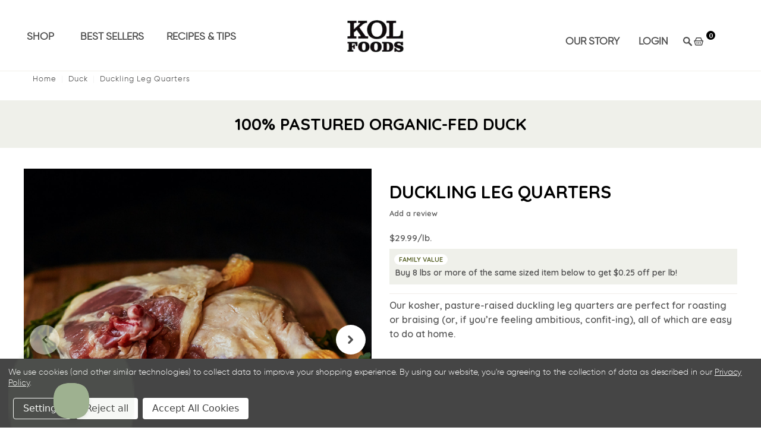

--- FILE ---
content_type: text/html; charset=UTF-8
request_url: https://kolfoods.com/duckling-leg-quarters/
body_size: 23457
content:

<!DOCTYPE html>
<html class="no-js" lang="en">
  <head>
    <meta http-equiv="X-UA-Compatible" content="ie=edge" />
    <title>Duckling Leg Quarters</title>
    <meta property="product:price:amount" content="22.49" /><meta property="product:price:currency" content="USD" /><meta property="og:url" content="https://kolfoods.com/duckling-leg-quarters/" /><meta property="og:site_name" content="KOL Foods" /><meta name="keywords" content="duckling leg quarters, duck legs, bone-in duck, succulent duck, grilled duck, roasted duck"><meta name="description" content="Discover our succulent duckling leg quarters, perfect for grilling or roasting. Elevate your culinary experience with these high-quality bone-in duck leg quarters."><link rel='canonical' href='https://kolfoods.com/duckling-leg-quarters/' /><meta name='platform' content='bigcommerce.stencil' /><meta property="og:type" content="product" />
<meta property="og:title" content="Duckling Leg Quarters" />
<meta property="og:description" content="Discover our succulent duckling leg quarters, perfect for grilling or roasting. Elevate your culinary experience with these high-quality bone-in duck leg quarters." />
<meta property="og:image" content="https://cdn11.bigcommerce.com/s-a21u9f1c98/products/187/images/825/IGNITEforKOLFoods264_edit__51009.1624480413.386.513.jpg?c=1" />
<meta property="og:availability" content="instock" />
<meta property="pinterest:richpins" content="enabled" />
    
     
    <link href="https://cdn11.bigcommerce.com/s-a21u9f1c98/product_images/KOL%20Foods%20Favicon.gif?t=1593457997" rel="shortcut icon">
    <meta name="viewport" content="width=device-width, initial-scale=1, maximum-scale=3">
    <script nonce="" src="https://cdn11.bigcommerce.com/s-a21u9f1c98/stencil/a5be6620-d531-013e-8c75-3ede7fa49a01/e/c8a70ba0-6150-013d-12b4-6268773da09a/js/modernizr.js"></script>

    <script nonce="">
    function browserSupportsAllFeatures() {
        return window.Promise
            && window.fetch
            && window.URL
            && window.URLSearchParams
            && window.WeakMap
            // object-fit support
            && ('objectFit' in document.documentElement.style);
    }

    function loadScript(src) {
        var js = document.createElement('script');
        js.src = src;
        js.onerror = function () {
            console.error('Failed to load polyfill script ' + src);
        };
        document.head.appendChild(js);
    }

    if (!browserSupportsAllFeatures()) {
        loadScript('https://cdn11.bigcommerce.com/s-a21u9f1c98/stencil/a5be6620-d531-013e-8c75-3ede7fa49a01/e/c8a70ba0-6150-013d-12b4-6268773da09a/dist/theme-bundle.polyfills.js');
    }
</script>

    <script nonce="">
      window.lazySizesConfig = window.lazySizesConfig || {};
      window.lazySizesConfig.loadMode = 1;
    </script>
    <script nonce="" async src="https://cdn11.bigcommerce.com/s-a21u9f1c98/stencil/a5be6620-d531-013e-8c75-3ede7fa49a01/e/c8a70ba0-6150-013d-12b4-6268773da09a/dist/theme-bundle.head_async.js"></script>

    <link href="https://fonts.googleapis.com/css2?family=Lora:ital,wght@0,400;0,500;0,562;0,600;0,700;1,400;1,500;1,562;1,600;1,700&display=swap" rel="stylesheet">
    <link rel="preconnect" href="https://fonts.googleapis.com">
    <link rel="preconnect" href="https://fonts.gstatic.com" crossorigin>
    <link href="https://fonts.googleapis.com/css2?family=Open+Sans:wght@300;400;700&family=Quicksand:wght@300;400;500;600;700&display=swap" rel="stylesheet">

    <style type="text/css">
      @font-face {
        font-family: 'Gilroy Light';
        src: url("https://cdn11.bigcommerce.com/s-a21u9f1c98/content/Gilroy-Light.eot"); /* IE9 Compat Modes */
        src: url("https://cdn11.bigcommerce.com/s-a21u9f1c98/content/Gilroy-Light.eot?#iefix") format('embedded-opentype'), /* IE6-IE8 */
        url("https://cdn11.bigcommerce.com/s-a21u9f1c98/content/Gilroy-Light.woff2") format('woff2'), /* Super Modern Browsers */
        url("https://cdn11.bigcommerce.com/s-a21u9f1c98/content/Gilroy-Light.woff") format('woff'), /* Pretty Modern Browsers */
        url("https://cdn11.bigcommerce.com/s-a21u9f1c98/content/Gilroy-Light.ttf")  format('truetype'); /* Safari, Android, iOS */
      }
      @font-face {
        font-family: 'Gilroy Regular';
        src: url("https://cdn11.bigcommerce.com/s-a21u9f1c98/content/Gilroy-Regular.eot"); /* IE9 Compat Modes */
        src: url("https://cdn11.bigcommerce.com/s-a21u9f1c98/content/Gilroy-Regular.eot?#iefix") format('embedded-opentype'), /* IE6-IE8 */
        url("https://cdn11.bigcommerce.com/s-a21u9f1c98/content/Gilroy-Regular.woff2") format('woff2'), /* Super Modern Browsers */
        url("https://cdn11.bigcommerce.com/s-a21u9f1c98/content/Gilroy-Regular.woff") format('woff'), /* Pretty Modern Browsers */
        url("https://cdn11.bigcommerce.com/s-a21u9f1c98/content/Gilroy-Regular.ttf")  format('truetype'); /* Safari, Android, iOS */
      }
    </style>

    <link data-stencil-stylesheet href="https://cdn11.bigcommerce.com/s-a21u9f1c98/stencil/a5be6620-d531-013e-8c75-3ede7fa49a01/e/c8a70ba0-6150-013d-12b4-6268773da09a/css/theme-c7ef9d00-d531-013e-65ab-6e771e833a19.css" rel="stylesheet">
    <link href="https://fonts.googleapis.com/css?family=Montserrat:400%7CKarla:400&display=swap" rel="stylesheet">

    <!-- Start Tracking Code for analytics_googleanalytics4 -->

<script data-cfasync="false" src="https://cdn11.bigcommerce.com/shared/js/google_analytics4_bodl_subscribers-358423becf5d870b8b603a81de597c10f6bc7699.js" integrity="sha256-gtOfJ3Avc1pEE/hx6SKj/96cca7JvfqllWA9FTQJyfI=" crossorigin="anonymous"></script>
<script data-cfasync="false">
  (function () {
    window.dataLayer = window.dataLayer || [];

    function gtag(){
        dataLayer.push(arguments);
    }

    function initGA4(event) {
         function setupGtag() {
            function configureGtag() {
                gtag('js', new Date());
                gtag('set', 'developer_id.dMjk3Nj', true);
                gtag('config', 'G-2420N37H0F');
            }

            var script = document.createElement('script');

            script.src = 'https://www.googletagmanager.com/gtag/js?id=G-2420N37H0F';
            script.async = true;
            script.onload = configureGtag;

            document.head.appendChild(script);
        }

        setupGtag();

        if (typeof subscribeOnBodlEvents === 'function') {
            subscribeOnBodlEvents('G-2420N37H0F', true);
        }

        window.removeEventListener(event.type, initGA4);
    }

    gtag('consent', 'default', {"ad_storage":"denied","ad_user_data":"denied","ad_personalization":"denied","analytics_storage":"denied","functionality_storage":"denied"})
            

    var eventName = document.readyState === 'complete' ? 'consentScriptsLoaded' : 'DOMContentLoaded';
    window.addEventListener(eventName, initGA4, false);
  })()
</script>

<!-- End Tracking Code for analytics_googleanalytics4 -->

<!-- Start Tracking Code for analytics_siteverification -->

<meta name="google-site-verification" content="78uh1KUXwqxocizL5wlmgtFpXNtNdFLRHEyC4vLWY60" />

<!-- End Tracking Code for analytics_siteverification -->


<script type="text/javascript" src="https://checkout-sdk.bigcommerce.com/v1/loader.js" defer ></script>
<script src="https://www.google.com/recaptcha/api.js" async defer></script>
<script>window.consentManagerStoreConfig = function () { return {"storeName":"KOL Foods","privacyPolicyUrl":"https:\/\/kolfoods.com\/terms-conditions#privacypolicy","writeKey":null,"improvedConsentManagerEnabled":true,"AlwaysIncludeScriptsWithConsentTag":true}; };</script>
<script type="text/javascript" src="https://cdn11.bigcommerce.com/shared/js/bodl-consent-32a446f5a681a22e8af09a4ab8f4e4b6deda6487.js" integrity="sha256-uitfaufFdsW9ELiQEkeOgsYedtr3BuhVvA4WaPhIZZY=" crossorigin="anonymous" defer></script>
<script type="text/javascript" src="https://cdn11.bigcommerce.com/shared/js/storefront/consent-manager-config-3013a89bb0485f417056882e3b5cf19e6588b7ba.js" defer></script>
<script type="text/javascript" src="https://cdn11.bigcommerce.com/shared/js/storefront/consent-manager-08633fe15aba542118c03f6d45457262fa9fac88.js" defer></script>
<script type="text/javascript">
var BCData = {"product_attributes":{"sku":"KOL07105","upc":null,"mpn":null,"gtin":null,"weight":null,"base":false,"image":null,"price":{"without_tax":{"formatted":"$22.49","value":22.49,"currency":"USD"},"tax_label":"Tax","price_range":{"min":{"without_tax":{"formatted":"$22.49","value":22.49,"currency":"USD"},"tax_label":"Tax"},"max":{"without_tax":{"formatted":"$164.95","value":164.95,"currency":"USD"},"tax_label":"Tax"}}},"out_of_stock_behavior":"hide_option","out_of_stock_message":"This product is out of stock. Contact info@kolfoods.com to receive a message when it is back.","available_modifier_values":[745,746,747],"available_variant_values":[2237],"in_stock_attributes":[2237,745,746,747],"selected_attributes":[],"stock":null,"instock":true,"stock_message":null,"purchasable":true,"purchasing_message":null,"call_for_price_message":null}};
</script>
<!-- Global site tag (gtag.js) - Google Ads: AW-1026946698 -->
<script data-bc-cookie-consent="3" type="text/plain" async src="https://www.googletagmanager.com/gtag/js?id=AW-1026946698"></script>
<script data-bc-cookie-consent="3" type="text/plain">
  window.dataLayer = window.dataLayer || [];
  function gtag(){dataLayer.push(arguments);}
  gtag('js', new Date());

  gtag('config', 'AW-1026946698');
  gtag('set', 'developer_id.dMjk3Nj', true);
</script>
<!-- GA4 Code Start: View Product Content -->
<script data-bc-cookie-consent="3" type="text/plain">
  gtag('event', 'view_item', {
    send_to: 'AW-1026946698',
    ecomm_pagetype: 'product',
    currency: 'USD',
    items: [{
      id: 'KOL07105',
      name: 'Duckling Leg Quarters',
      quantity: 1,
      google_business_vertical: 'retail',
      currency: "USD",
      price: 22.49,
    }],
    value: 22.49,
  });
</script>
<script data-bc-cookie-consent="3" type="text/plain">
    (function(c,l,a,r,i,t,y){
        c[a]=c[a]||function(){(c[a].q=c[a].q||[]).push(arguments)};
        t=l.createElement(r);t.async=1;t.src="https://www.clarity.ms/tag/"+i;
        y=l.getElementsByTagName(r)[0];y.parentNode.insertBefore(t,y);
    })(window, document, "clarity", "script", "rcdpgol121");
</script><script type="text/javascript">
    (function(c,l,a,r,i,t,y){
        c[a]=c[a]||function(){(c[a].q=c[a].q||[]).push(arguments)};
        t=l.createElement(r);t.async=1;t.src="https://www.clarity.ms/tag/"+i;
        y=l.getElementsByTagName(r)[0];y.parentNode.insertBefore(t,y);
    })(window, document, "clarity", "script", "tydwncvu1y");
</script>
 <script data-cfasync="false" src="https://microapps.bigcommerce.com/bodl-events/1.9.4/index.js" integrity="sha256-Y0tDj1qsyiKBRibKllwV0ZJ1aFlGYaHHGl/oUFoXJ7Y=" nonce="" crossorigin="anonymous"></script>
 <script data-cfasync="false" nonce="">

 (function() {
    function decodeBase64(base64) {
       const text = atob(base64);
       const length = text.length;
       const bytes = new Uint8Array(length);
       for (let i = 0; i < length; i++) {
          bytes[i] = text.charCodeAt(i);
       }
       const decoder = new TextDecoder();
       return decoder.decode(bytes);
    }
    window.bodl = JSON.parse(decodeBase64("[base64]"));
 })()

 </script>

<script nonce="">
(function () {
    var xmlHttp = new XMLHttpRequest();

    xmlHttp.open('POST', 'https://bes.gcp.data.bigcommerce.com/nobot');
    xmlHttp.setRequestHeader('Content-Type', 'application/json');
    xmlHttp.send('{"store_id":"1000717076","timezone_offset":"-5.0","timestamp":"2026-01-17T08:29:39.17569500Z","visit_id":"80ebd930-bad9-4284-b34d-eed80f4ce193","channel_id":1}');
})();
</script>

    

    
    








































    






    <!-- Meta Pixel Code -->
<script>
  !function(f,b,e,v,n,t,s)
  {if(f.fbq)return;n=f.fbq=function(){n.callMethod?
          n.callMethod.apply(n,arguments):n.queue.push(arguments)};
    if(!f._fbq)f._fbq=n;n.push=n;n.loaded=!0;n.version='2.0';
    n.queue=[];t=b.createElement(e);t.async=!0;
    t.src=v;s=b.getElementsByTagName(e)[0];
    s.parentNode.insertBefore(t,s)}(window, document,'script',
          'https://connect.facebook.net/en_US/fbevents.js');
  fbq('init', '781845501092881');
  fbq('track', 'PageView');
</script>
<noscript><img height="1" width="1" style="display:none"
               src="https://www.facebook.com/tr?id=781845501092881&ev=PageView&noscript=1"
/></noscript>
<!-- End Meta Pixel Code -->
    <!-- snippet location html_head -->

    
<script nonce="" type="application/ld+json">
  {
    "@context": "http://schema.org",
    "@type": "WebSite",
    "name": "KOL Foods",
    "url": "https://kolfoods.com/"
  }
</script>
  </head>

  <body
    class="product


"
    data-currency-code="USD"
  >

      
    <div class="icons-svg-sprite"><svg style="position: absolute; width: 0; height: 0;" width="0" height="0" version="1.1" xmlns="http://www.w3.org/2000/svg" xmlns:xlink="http://www.w3.org/1999/xlink">
  <defs>
    <symbol id="icon-star" viewBox="0 0 1024 1024">
      <title>star</title>
      <path class="path1" d="M984.504 339.577c-47.75-21.094-174.154-30.282-283.219-34.282-34.154-98.685-88.749-246.342-134.435-291.469-18.627-18.435-48.374-18.435-67.034 0-45.654 45.158-100.278 192.813-134.403 291.469-109.034 4-235.376 13.187-283.19 34.253-25.818 11.411-36.614 42.838-22.938 68.093 31.126 57.28 110.064 142.531 209.126 226.499-27.094 110.25-45.126 210.938-49.936 279.782-2.682 37.779 36.579 64.221 70.125 46.56 62.013-32.925 141.645-67.862 244.749-132.56 32.006 20.096 237.859 138.093 267.002 138.093 27.814 0 49.875-23.866 47.872-52.093-4.81-68.845-22.842-169.533-49.936-279.782 99.094-84 178.032-169.251 209.126-226.531 13.616-25.072 2.998-56.643-22.909-68.032v0z"></path>
    </symbol>
    <symbol id="icon-arrow-up" viewBox="0 0 1489 1024">
      <title>arrow-up</title>
      <path class="path1" d="M1186.251 890.277l-441.599-446.717-441.599 446.717c-69.413 69.413-181.72 69.413-251.133 0-69.041-70.157-69.413-183.581 0-253.738l567.398-572.795c69.041-69.413 181.72-69.413 251.133 0l567.026 572.795c69.32 70.157 69.32 183.581-0.093 253.738-69.413 69.413-181.72 69.413-251.133 0z"></path>
    </symbol>
    <symbol id="icon-arrow-left" viewBox="0 0 683 1024">
      <title>arrow-left</title>
      <path class="path1" d="M611.924 222.907l-292.493 289.142 292.493 289.142c45.449 45.449 45.449 118.983 0 164.432-45.936 45.205-120.202 45.449-166.138 0l-375.044-371.511c-45.449-45.205-45.449-118.983 0-164.432l375.044-371.267c45.936-45.388 120.202-45.388 166.138 0.061 45.449 45.449 45.449 118.983 0 164.432z"></path>
    </symbol>
    <symbol id="icon-arrow-right" viewBox="0 0 634 1024">
      <title>arrow-right</title>
      <path class="path1" d="M58.468 801.093l292.493-289.142-292.493-289.142c-45.449-45.449-45.449-118.983 0-164.432 45.936-45.205 120.202-45.449 166.138 0l375.044 371.511c45.449 45.205 45.449 118.983 0 164.432l-375.044 371.267c-45.936 45.388-120.202 45.388-166.138-0.061-45.449-45.449-45.449-118.983 0-164.432z"></path>
    </symbol>
    <symbol id="icon-close" viewBox="0 0 1024 1024">
      <title>close</title>
      <path class="path1" d="M1024 118.162l-101.095-101.095-384.356 384.357-384.296-384.357-101.156 101.095 384.356 384.357-384.356 384.357 101.156 101.095 384.296-384.296 384.356 384.296 101.095-101.095-384.296-384.357 384.296-384.357z"></path>
    </symbol>
    <symbol id="icon-arrow-down" viewBox="0 0 1024 1024">
      <title>arrow-down</title>
      <path class="path1" d="M208.453 199.435l303.599 307.118 303.599-307.118c47.721-47.721 124.932-47.721 172.654 0 47.465 48.233 47.721 126.212 0 174.445l-390.086 393.796c-47.465 47.721-124.932 47.721-172.654 0l-389.83-393.796c-47.657-48.233-47.657-126.212 0.064-174.445 47.721-47.721 124.932-47.721 172.654 0z"></path>
    </symbol>
    <symbol id="icon-search" viewBox="0 0 1024 1024">
      <title>search</title>
      <path class="path1" d="M991.284 891.053l-187.091-187.151c52.706-70.415 84.269-157.455 84.269-252.145 0-232.87-188.777-421.647-421.647-421.647s-421.647 188.777-421.647 421.647c0 232.87 188.777 421.647 421.647 421.647 94.69 0 181.85-31.563 252.265-84.269l187.031 187.091c23.552 23.552 61.621 23.552 85.173 0s23.552-61.621 0-85.173v0zM466.816 752.934c-166.37 0-301.176-134.807-301.176-301.176s134.807-301.176 301.176-301.176c166.37 0 301.176 134.807 301.176 301.176s-134.807 301.176-301.176 301.176v0z"></path>
    </symbol>
    <symbol id="icon-check-mark" viewBox="0 0 1408 1024">
      <title>check-mark</title>
      <path class="path1" d="M1317.965 53.443c-61.952-61.983-162.41-61.983-224.362 0l-551.661 551.599-271.101-271.101c-61.921-61.983-162.44-61.983-224.362 0-61.952 61.952-61.952 162.41 0 224.362l383.282 383.313c30.976 31.007 71.594 46.464 112.181 46.464s81.205-15.457 112.181-46.464l663.811-663.811c61.983-61.952 61.983-162.41 0.031-224.362z"></path>
    </symbol>
    <symbol id="icon-plus" viewBox="0 0 1024 1024">
      <title>plus</title>
      <path class="path1" d="M133.766 603.15c-44.237 0-80.101-40.816-80.101-91.161v0c0-50.344 35.865-91.161 80.101-91.161h762.774c44.237 0 80.101 40.816 80.101 91.161v0c0 50.344-35.865 91.161-80.101 91.161h-762.774z"></path>
      <path class="path2" d="M515.153 973.477c-50.344 0-91.161-35.865-91.161-80.101v-762.774c0-44.237 40.816-80.101 91.161-80.101s91.161 35.865 91.161 80.101v762.774c0 44.237-40.816 80.101-91.161 80.101z"></path>
    </symbol>
    <symbol id="icon-minus" viewBox="0 0 1024 1024">
      <title>minus</title>
      <path class="path1" d="M133.766 603.15c-44.237 0-80.101-40.816-80.101-91.161v0c0-50.344 35.865-91.161 80.101-91.161h762.774c44.237 0 80.101 40.816 80.101 91.161v0c0 50.344-35.865 91.161-80.101 91.161h-762.774z"></path>
    </symbol>
    <symbol id="icon-avatar" viewBox="0 0 1024 1024">
      <title>avatar</title>
      <path class="path1" d="M512 0c-282.752 0-512 229.248-512 512s229.248 512 512 512c282.752 0 512-229.248 512-512s-229.248-512-512-512v0zM326.72 848.256c21.312-82.752 95.808-144.256 185.28-144.256s164.032 61.504 185.344 144.256c-55.040 30.336-118.080 47.744-185.344 47.744s-130.304-17.408-185.28-47.744v0zM512 512c-35.392 0-64-28.608-64-64s28.608-64 64-64c35.392 0 64 28.608 64 64s-28.608 64-64 64v0zM802.048 763.136c-34.24-74.688-95.872-133.888-172.608-164.288 45.056-35.072 74.56-89.28 74.56-150.848 0-105.984-85.952-192-192-192s-192 86.016-192 192c0 61.568 29.504 115.776 74.56 150.848-76.736 30.4-138.368 89.6-172.608 164.288-58.368-67.392-93.952-155.008-93.952-251.136 0-212.096 171.968-384 384-384 212.096 0 384 171.904 384 384 0 96.128-35.584 183.744-93.952 251.136v0z"></path>
    </symbol>
    <symbol id="icon-calendar" viewBox="0 0 1024 1024">
      <title>calendar</title>
      <path class="path1" d="M960 64h-192c0-35.392-28.608-64-64-64s-64 28.608-64 64h-256c0-35.392-28.608-64-64-64s-64 28.608-64 64h-192c-35.392 0-64 28.608-64 64v832c0 35.392 28.608 64 64 64h896c35.392 0 64-28.608 64-64v-832c0-35.392-28.608-64-64-64v0zM128 448h768v448h-768v-448zM896 320h-768v-128h128c0 35.392 28.608 64 64 64s64-28.608 64-64h256c0 35.392 28.608 64 64 64s64-28.608 64-64h128v128z"></path>
    </symbol>
    <symbol id="icon-delete" viewBox="0 0 896 1024">
      <title>delete</title>
      <path class="path1" d="M128 960c0 35.392 28.608 64 64 64h512c35.392 0 64-28.608 64-64v-704h-640v704zM256 384h384v512h-384v-512zM832 64h-256c0-35.392-28.608-64-64-64h-128c-35.392 0-64 28.608-64 64h-256c-35.392 0-64 28.608-64 64s28.608 64 64 64h768c35.392 0 64-28.608 64-64s-28.608-64-64-64z"></path>
    </symbol>
    <symbol id="icon-edit" viewBox="0 0 1024 1024">
      <title>edit</title>
      <path class="path1" d="M946.116 248.245l-230.641-230.581c-23.552-23.552-61.681-23.552-85.173 0l-630.302 630.362v315.753h315.814l630.302-630.302c23.552-23.552 23.552-61.621 0-85.233v0zM271.059 843.309h-150.588v-150.588l2.59-2.59 150.588 150.588-2.59 2.59zM358.822 755.546l-150.588-150.588 454.355-454.355 150.588 150.588-454.355 454.355z"></path>
    </symbol>
    <symbol id="icon-phone" viewBox="0 0 1081 1024">
      <title>phone</title>
      <path class="path1" d="M821.909 161.703l-80.453 80.453c-22.245 22.245-22.245 58.208 0 80.453s58.208 22.245 80.453 0l80.453-80.453c22.245-22.245 22.245-58.208 0-80.453s-58.208-22.245-80.453 0z"></path>
      <path class="path2" d="M632.603 179.322l29.446-109.899c8.166-30.371-9.855-61.587-40.267-69.632-30.291-8.166-61.506 9.775-69.632 40.186l-29.446 109.899c-8.166 30.371 9.815 61.547 40.227 69.672 30.371 8.166 61.547-9.815 69.672-40.227z"></path>
      <path class="path3" d="M994.642 402.016l-109.899 29.446c-30.411 8.126-48.312 39.301-40.227 69.672 8.126 30.331 39.301 48.393 69.672 40.227l109.899-29.446c30.411-8.126 48.393-39.301 40.227-69.672-8.126-30.411-39.301-48.393-69.672-40.227z"></path>
      <path class="path4" d="M218.512 201.93l-160.906 160.906c-5.229 5.229-9.413 11.505-12.269 18.464-2.896 6.999-4.425 14.401-4.385 21.923-0.040 8.005 16.654 200.972 217.786 402.104s382.192 214.93 391.122 216.7c2.856 0.603 5.712 0.483 8.568 0.603 1.287 0.080 2.454 0.282 3.781 0.241 6.476-0.121 12.671-1.327 18.504-3.62 1.327-0.362 2.494-1.046 3.701-1.609 6.155-2.856 11.988-6.356 16.734-11.103l160.987-160.987c22.245-22.245 22.245-58.208 0-80.453l-160.906-160.906c-22.245-22.245-58.208-22.245-80.453 0l-40.227 40.227-160.906-160.906 40.227-40.227c22.245-22.245 22.245-58.208 0-80.453l-160.906-160.906c-22.245-22.245-58.208-22.245-80.453 0v0zM339.191 403.062l-40.227 40.227c-22.245 22.245-22.245 58.208 0 80.453l241.359 241.359c22.245 22.245 58.208 22.245 80.453 0l40.227-40.227 80.453 80.453-97.71 97.71c-57.363-16.734-143.649-17.257-304.555-178.163s-176.031-256.404-182.226-300.492l101.773-101.773 80.453 80.453z"></path>
    </symbol>
    <symbol id="icon-spinner" viewBox="0 0 1024 1024">
      <title>spinner8</title>
      <path class="path1" d="M512 1024c-136.76 0-265.334-53.258-362.040-149.96-96.702-96.706-149.96-225.28-149.96-362.040 0-96.838 27.182-191.134 78.606-272.692 50-79.296 120.664-143.372 204.356-185.3l43 85.832c-68.038 34.084-125.492 86.186-166.15 150.67-41.746 66.208-63.812 142.798-63.812 221.49 0 229.382 186.618 416 416 416s416-186.618 416-416c0-78.692-22.066-155.282-63.81-221.49-40.66-64.484-98.114-116.584-166.15-150.67l43-85.832c83.692 41.928 154.358 106.004 204.356 185.3 51.422 81.558 78.604 175.854 78.604 272.692 0 136.76-53.258 265.334-149.96 362.040-96.706 96.702-225.28 149.96-362.040 149.96z"></path>
    </symbol>
    <symbol id="icon-lock" viewBox="0 0 24 24">
      <path d="M18 8h-1V6c0-2.76-2.24-5-5-5S7 3.24 7 6v2H6c-1.1 0-2 .9-2 2v10c0 1.1.9 2 2 2h12c1.1 0 2-.9 2-2V10c0-1.1-.9-2-2-2zm-6 9c-1.1 0-2-.9-2-2s.9-2 2-2 2 .9 2 2-.9 2-2 2zm3.1-9H8.9V6c0-1.71 1.39-3.1 3.1-3.1 1.71 0 3.1 1.39 3.1 3.1v2z"></path>
    </symbol>
  </defs>
</svg>
</div>
    <div class="site-wrapper">
      <a class="skip-to-content-link focus-inset" href="#MainContent" aria-label="skip to main content">
        Skip to main content
      </a>
      <div class="top-banner">
        <div data-content-region="banner_text--global"></div>
      </div>
      <div class="top-bar-wrapper"></div>
      <!-- snippet location header -->

      <header
        class="
    site-header
    logo-align-left
  "
        role="banner"
>
  <div data-alerts>

  </div>

  <div class="top-ad">
    <div class="top-ad-content">

        <p class="top-ad-text">
            <a href="">
                <span style="font-size: large; color: #ffffff;">
                    
                </span>
            </a>
        </p>

        <button class="button-cart-toggle">
            <span class="mini-cart-subtotal button-text"
                  data-cart-subtotal="0">
                0
            </span>
        </button>
    </div>

</div>
  <section class="top-bar">
    <div
            class="site-alerts"
    >
    

    </div>
    <div class="container nav-container nav-desktop-only">

      <div class="nav-container-left">
        <ul class="nav-list">
          <li class="nav-list-item sublist">
            <button class="nav-list-item-link sublist-link" aria-expanded="false" aria-label="Shop">
              Shop
              <span class="nav-list-item-underline"></span>
            </button>
            <div class="subnav-container" role="menu">
              <ul class="subnav-list">
    <li class="subnav-list-item">
        <a href="/beef">
            <span class="subnav-item-tile">Beef</span>
            <img class="item-common-image" aria-hidden="true" src="https://cdn11.bigcommerce.com/s-a21u9f1c98/product_images/uploaded_images/istock-650649306-1.png?t=1597150523&_ga=2.105359045.754606902.1597042592-1471852555.1595668677" alt="Beef">
        </a>
    </li>
    <li class="subnav-list-item">
        <a href="/lamb">
            <span class="subnav-item-tile">Lamb</span>
            <img class="item-common-image" aria-hidden="true" src="https://cdn11.bigcommerce.com/s-a21u9f1c98/product_images/uploaded_images/istock-1153267820-1.png?t=1597150676&_ga=2.231254745.754606902.1597042592-1471852555.1595668677" alt="Lamb">
        </a>
    </li>
    </li>
    <li class="subnav-list-item">
        <a href="/chicken">
            <span class="subnav-item-tile">Chicken</span>
            <img class="item-common-image" aria-hidden="true" src="https://cdn11.bigcommerce.com/s-a21u9f1c98/product_images/uploaded_images/istock-1154467927-1.png?t=1597150676&_ga=2.265364425.754606902.1597042592-1471852555.1595668677" alt="Chicken">
        </a>
    </li>
    <li class="subnav-list-item">
        <a href="/turkey">
            <span class="subnav-item-tile">Turkey</span>
            <img class="item-common-image" aria-hidden="true" src="https://cdn11.bigcommerce.com/s-a21u9f1c98/product_images/uploaded_images/istock-1041876836-1.png?t=1597150675&_ga=2.265364425.754606902.1597042592-1471852555.1595668677" alt="Turkey">
        </a>
    </li>
    <li class="subnav-list-item">
        <a href="/duck">
            <span class="subnav-item-tile">Duck</span>
            <img class="item-common-image" aria-hidden="true" src="https://cdn11.bigcommerce.com/s-a21u9f1c98/product_images/uploaded_images/istock-648300644-1.png?t=1597150674&_ga=2.265364425.754606902.1597042592-1471852555.1595668677" alt="Duck">
        </a>
    </li>
    <li class="subnav-list-item last">
        <a href="/salmon">
            <span class="subnav-item-tile">Salmon</span>
            <img class="item-common-image" aria-hidden="true" src="https://cdn11.bigcommerce.com/s-a21u9f1c98/product_images/uploaded_images/istock-501293499-1.png?t=1597150871&_ga=2.226485980.754606902.1597042592-1471852555.1595668677" alt="Salmon">
        </a>
    </li>
</ul>            </div>
          </li>
          <li class="nav-list-item sublist">
            <button class="nav-list-item-link sublist-link" aria-expanded="false" aria-label="Best Sellers">
              Best Sellers
              <span class="nav-list-item-underline"></span>
            </button>
            <div class="subnav-container" role="menu">
              <ul class="subnav-list">
    <li class="subnav-list-item">
        <a href="https://kolfoods.com/whole-duckling/">
            <span class="subnav-item-tile">Whole Ducklings</span>
            <img class="item-common-image" aria-hidden="true" src="https://cdn11.bigcommerce.com/s-a21u9f1c98/images/stencil/500x500/products/274/647/IGNITEforKOLFoods100__95949.1621275087.JPG?c=1" alt="whole duckling">
        </a>
    </li>
    <li class="subnav-list-item">
        <a href="https://kolfoods.com/chateaubriand-steak/">
            <span class="subnav-item-tile">Chateaubriand Steak</span>
            <img class="item-common-image" aria-hidden="true" src="https://cdn11.bigcommerce.com/s-a21u9f1c98/images/stencil/500x500/products/1041/866/Chateau_4__47153.1749664577.jpg?c=1" alt="Chateaubriand steak">
        </a>
    </li>
    <li class="subnav-list-item">
        <a href="https://kolfoods.com/whole-turkey-breast/">
            <span class="subnav-item-tile">Turkey Breast</span>
            <img class="item-common-image" aria-hidden="true" src="https://cdn11.bigcommerce.com/s-a21u9f1c98/images/stencil/500x500/products/306/762/IGNITEforKOLFoods241_edited__87324.1657568556.jpg?c=1" alt="Turkey Breast">
        </a>
    </li>
    <li class="subnav-list-item">
        <a href="https://kolfoods.com/rib-roast/">
            <span class="subnav-item-tile">Rib Roast</span>
            <img class="item-common-image" aria-hidden="true" src="https://cdn11.bigcommerce.com/s-a21u9f1c98/images/stencil/500x500/products/227/595/IGNITEforKOLFoods023_hpP__06524.1649770630.JPG?c=1" alt="rib roast">
        </a>
    </li>
    <li class="subnav-list-item">
        <a href="https://kolfoods.com/rib-eye-roast/">
            <span class="subnav-item-tile">Rib Eye Roast</span>
            <img class="item-common-image" aria-hidden="true" src="https://cdn11.bigcommerce.com/s-a21u9f1c98/images/stencil/500x500/products/226/636/IGNITEforKOLFoods071_edited__49897.1649342176.jpg?c=1" alt="rib eye roast">
        </a>
    </li>
    <li class="subnav-list-item">
        <a href="https://kolfoods.com/homestyle-chicken-bone-broth/">
            <span class="subnav-item-tile">Homestyle Chicken Bone Broth</span>
            <img class="item-common-image" aria-hidden="true" src="https://cdn11.bigcommerce.com/s-a21u9f1c98/images/stencil/500x500/products/173/627/xpzVIC8A__31860.1621273299.jpg?c=1" alt="Homestyle Chicken Bone Broth">
        </a>
    </li>
    <li class="subnav-list-item">
        <a href="https://kolfoods.com/whole-heritage-chicken/">
            <span class="subnav-item-tile">Whole Heritage Chicken</span>
            <img class="item-common-image" aria-hidden="true" src="https://cdn11.bigcommerce.com/s-a21u9f1c98/images/stencil/500x500/products/130/649/IGNITEforKOLFoods106__03750.1655137496.JPG?c=1" alt="whole heritage roaster">
        </a>
    </li>
    <li class="subnav-list-item last">
        <a href="https://kolfoods.com/lamb-shoulder-roast/">
            <span class="subnav-item-tile">Lamb Shoulder Roast</span>
            <img class="item-common-image" aria-hidden="true" src="https://cdn11.bigcommerce.com/s-a21u9f1c98/images/stencil/500x500/products/262/777/IGNITEforKOLFoods226_edited__24899.1655143519.jpg?c=1" alt="Lamb Shoulder Roast">
        </a>
    </li>
</ul>            </div>
          </li>
          <li class="nav-list-item">
            <a class="nav-list-item-link" href="/blog">Recipes & Tips</a>
          </li>
        </ul>
      </div>

      <div class="nav-container-middle">
        <h1 class="site-branding kol-site-branding has-logo">
  <a class="site-branding-link" href="https://kolfoods.com/">
    <img class="site-branding-logo" src="https://cdn11.bigcommerce.com/s-a21u9f1c98/product_images/uploaded_images/logo-1.png?t=1597141393&_ga=2.232114777.754606902.1597042592-1471852555.1595668677" alt="Kol Foods">
  </a>
</h1>

      </div>

      <div class="nav-container-right">
        <ul class="nav-list">
          <li class="nav-list-item">
            <a class="nav-list-item-link" href="/about-kol-foods">Our Story</a>
          </li>
          <li class="nav-list-item">
            <a class="nav-list-item-link" href="/login.php">Login</a>
          </li>
          <li class="nav-list-item nav-icons">
            <div class="search-button-wrap nav-search-btn">
              <button class="button-search-toggle" aria-label="search">
                <svg aria-hidden="true" width="15" height="18" viewBox="0 0 17 18" fill="none" xmlns="http://www.w3.org/2000/svg">
    <path d="M11.8435 10.3421C13.9249 7.38785 13.2288 3.2971 10.2896 1.20549C7.35033 -0.886116 3.28035 -0.186915 1.19937 2.76782C-0.881616 5.72206 -0.185966 9.81231 2.75376 11.9039C4.85165 13.3968 7.6253 13.5117 9.83806 12.1983L14.6459 17.0017C15.1651 17.551 16.0288 17.573 16.5753 17.0512C17.1217 16.5299 17.1436 15.6618 16.625 15.1125C16.6086 15.0951 16.5927 15.0791 16.5753 15.0626L11.8435 10.3421ZM6.51743 10.7899C4.19479 10.7904 2.31171 8.8992 2.31022 6.5647C2.30972 4.2302 4.19131 2.33751 6.51445 2.33651C8.83411 2.33551 10.7162 4.2237 10.7207 6.5552C10.7247 8.89021 8.84406 10.7859 6.52042 10.7899C6.52042 10.7899 6.51893 10.7899 6.51743 10.7899Z" fill="#677848"/>
</svg>
              </button>
            </div>
            <button class="button-cart-toggle">
              <img src="https://cdn11.bigcommerce.com/s-a21u9f1c98/stencil/a5be6620-d531-013e-8c75-3ede7fa49a01/e/c8a70ba0-6150-013d-12b4-6268773da09a/img/icons/basket.png" alt="Cart: contains 0 items ">
              <span class="cart-subtotal-container">
                            <span class="mini-cart-subtotal button-text"
                                  data-cart-subtotal="0">
                               0
                            </span>
                        </span>
            </button>
          </li>
        </ul>
      </div>

    </div>

    <div class="container nav-container nav-mobile-only">

      <h1 class="site-branding kol-site-branding has-logo">
  <a class="site-branding-link" href="https://kolfoods.com/">
    <img class="site-branding-logo" src="https://cdn11.bigcommerce.com/s-a21u9f1c98/product_images/uploaded_images/logo-1.png?t=1597141393&_ga=2.232114777.754606902.1597042592-1471852555.1595668677" alt="Kol Foods">
  </a>
</h1>


      <div class="nav-right">
        <button class="button-mobile-nav-toggle " aria-label="Mobile Navigation">
          <i class="burger"></i>
        </button>
        <div class="top-bar-center">

          <ul class="top-bar-center-links">
            <li><a href="https://help.kolfoods.com">
             Contact Us
            </a></li>
            <li><a href="">
              About KOL Foods
            </a></li>
          </ul>

          <div data-cart-promos>
            

          </div>

          <h1 class="site-branding has-logo">
    <a class="site-branding-link" href="https://kolfoods.com/">
        <img class="site-branding-logo" src="https://cdn11.bigcommerce.com/s-a21u9f1c98/images/stencil/360x236/kol_foods_plain_no_words_no_box_1593556800__21040.original_1597141336.original.gif" alt="Kol Foods">
    </a>
</h1>        </div>
        <div class="top-bar-right-wrap">

          <div class="top-bar-right customer-utils">

            <!--            COMMENT OUT COMPARE PRODUCS WRAPPER -->

            <!--            <div class="compare-wrap" data-compare-widget>-->
            <!--              <button class="top-bar-button button-compare-toggle">-->
            <!--                Compare-->
            <!--                <span class="compare-items-count"></span>-->
            <!--              </button>-->
            <!--              <div class="compare-tab" id="compare-tab">-->
            <!--                <div class="compare-tab-upper">-->
            <!--                  <div class="item-limit">-->
            <!--                    Compare up to 4 items:-->
            <!--                  </div>-->
            <!--                  <a href="#" class="clear-compare" data-compare-remove-all>-->
            <!--                    Clear Selection-->
            <!--                  </a>-->
            <!--                </div>-->
            <!--                <ul-->
            <!--                  class="compare-items-list"-->
            <!--                  id="compare-items-wrapper"-->
            <!--                  data-compare-items-->
            <!--                ></ul>-->
            <!--                <a-->
            <!--                  class="button button-primary compare-submit"-->
            <!--                  href="/compare"-->
            <!--                  data-compare-link="/compare"-->
            <!--                >-->
            <!--                  Compare-->
            <!--                </a>-->
            <!--              </div>-->
            <!--            </div>-->

            <a
                    class="top-bar-button button-wishlist"
                    href="/wishlist.php"
            >
              <svg class="icon-wishlist" width="17" height="14" viewBox="0 0 17 14" xmlns="http://www.w3.org/2000/svg"><title>wishlist</title><path d="M12.75 0c-1.173 0-2.237.482-3.005 1.26L8.5 2.515 7.255 1.26C6.485.483 5.423 0 4.25 0 1.903 0 0 1.928 0 4.305c0 1.188.758 2.3 1.527 3.077l6.222 6.303c.414.42 1.086.42 1.5 0L15.457 7.4C16.226 6.62 17 5.492 17 4.304 17 1.928 15.097 0 12.75 0zM8.5 11.4L3.022 5.85c-.386-.387-.897-.95-.897-1.545 0-1.19.95-2.153 2.125-2.153.588 0 1.12.24 1.502.63L7.75 4.798c.414.42 1.086.42 1.5 0l1.998-2.014c.383-.39.914-.63 1.502-.63 1.173 0 2.125.963 2.125 2.152 0 .595-.51 1.158-.897 1.546L8.5 11.4z"/></svg>
            </a>

            <button class="top-bar-button button-cart-toggle">
                <span
                        class="mini-cart-subtotal button-text"
                        data-cart-subtotal="0"
                >
                    0
                </span>
                <svg class="icon-cart" width="19" height="17" viewBox="0 0 19 17" xmlns="http://www.w3.org/2000/svg">
  <title>cart</title>
  <path d="M14.3848 8h-8.99l-.728-4h11.051l-1.333 4zm3.532-5.585c.188.261.239.597.137.901l-1.773 5.317c-.271.817-1.034 1.367-1.896 1.367h-8.627l.182 1h9.166c.552 0 1 .447 1 1 0 .553-.448 1-1 1h-9.165c-.967 0-1.794-.69-1.968-1.642L2.2708 2h-1.165c-.553 0-1-.447-1-1 0-.553.447-1 1-1h2c.483 0 .897.346.983.821L4.3028 2h12.803c.321 0 .623.154.811.415zM8.1055 15.5c0 .828-.672 1.5-1.5 1.5s-1.5-.672-1.5-1.5.672-1.5 1.5-1.5 1.5.672 1.5 1.5zm7 0c0 .828-.672 1.5-1.5 1.5s-1.5-.672-1.5-1.5.672-1.5 1.5-1.5 1.5.672 1.5 1.5z"/>
</svg>
            </button>
          </div>

          <div class="top-bar-left
                no-currency-selector
              ">
            <div class="customer-links">
              <a class="top-bar-button" href="/login.php">
                <span class="button-text">
                      Sign In
                    </span>
              </a>
              <span class="top-bar-name">
                      Welcome
                       Guest
                </span>
            </div>

                      </div>

        </div>

        <span class="button-mobile-nav-cart ">
                  <a href="/cart.php">
                      <svg class="icon-cart" width="19" height="17" viewBox="0 0 19 17" xmlns="http://www.w3.org/2000/svg">
    <title>cart</title>
    <path d="M14.3848 8h-8.99l-.728-4h11.051l-1.333 4zm3.532-5.585c.188.261.239.597.137.901l-1.773 5.317c-.271.817-1.034 1.367-1.896 1.367h-8.627l.182 1h9.166c.552 0 1 .447 1 1 0 .553-.448 1-1 1h-9.165c-.967 0-1.794-.69-1.968-1.642L2.2708 2h-1.165c-.553 0-1-.447-1-1 0-.553.447-1 1-1h2c.483 0 .897.346.983.821L4.3028 2h12.803c.321 0 .623.154.811.415zM8.1055 15.5c0 .828-.672 1.5-1.5 1.5s-1.5-.672-1.5-1.5.672-1.5 1.5-1.5 1.5.672 1.5 1.5zm7 0c0 .828-.672 1.5-1.5 1.5s-1.5-.672-1.5-1.5.672-1.5 1.5-1.5 1.5.672 1.5 1.5z"/>
</svg>
                  </a>
              </span>

        <div class="search-button-wrap">
          <!-- snippet location forms_search -->

<form class="search-form" action="/search.php" data-validated-form>
  <div class="form-field">

    <input class="search-input form-input form-input-short" name="search_query" placeholder="Search" required>
  </div>
  <button class="button-search-submit" type="submit">
    <svg class="icon-search" width="17" height="17" viewBox="0 0 17 17" xmlns="http://www.w3.org/2000/svg"><title>search_icon</title><path d="M16.46 14.8l-3.1-3.1c.87-1.18 1.4-2.63 1.4-4.2 0-3.87-3.14-7-7-7-3.88 0-7 3.13-7 7s3.12 7 7 7c1.56 0 3-.52 4.18-1.4l3.1 3.1c.4.4 1.03.4 1.42 0 .4-.38.4-1.02 0-1.4zm-8.7-2.3c-2.77 0-5-2.24-5-5s2.23-5 5-5c2.75 0 5 2.24 5 5s-2.25 5-5 5z"/></svg>
  </button>
</form>
        </div>

        <nav class="navigation navigation-full-width kol-navigation">
  <ul class="navigation__list kol-navigation__list">
    
  <li class="parent ">
    <a href="https://kolfoods.com/beef/">Beef</a>
  </li>
  <li class="parent ">
    <a href="https://kolfoods.com/lamb/">Lamb</a>
  </li>
  <li class="parent ">
    <a href="https://kolfoods.com/heritage-chicken/">Heritage Chicken</a>
  </li>
  <li class="parent ">
    <a href="https://kolfoods.com/chicken/">Chicken</a>
  </li>
  <li class="parent ">
    <a href="https://kolfoods.com/turkey/">Turkey</a>
  </li>
  <li class="parent ">
    <a href="https://kolfoods.com/duck/">Duck</a>
  </li>
  <li class="parent ">
    <a href="https://kolfoods.com/salmon/">Salmon</a>
  </li>
  <li class="parent ">
    <a href="https://kolfoods.com/specials/">Specials</a>
  </li>
  <li class="parent ">
    <a href="https://kolfoods.com/shop-all/">Shop All</a>
  </li>
  </ul>


</nav>

      </div>
    </div>
  </section>

  <div data-content-region="home_below_menu"></div>

  <div data-content-region="header_bottom"></div>
</header>      <div class="site-canvas">
        <div class="on-canvas">

          <main id="MainContent" class="main-content">
                <section
        class="
    product-details
    product-block
    section
      product-single
    cart-icon
    product-description-first
  "
        data-product-container
        data-product-title="Duckling Leg Quarters"
        data-product-id="187"
>

<div class="breadcrumbs-container">
  <ul class="breadcrumbs">
      <li class="breadcrumb ">
          <a href="https://kolfoods.com/" class="breadcrumb-label breadcrumb-link"><span itemprop="name">Home</span></a>
      </li>
      <li class="breadcrumb ">
          <a href="https://kolfoods.com/duck/" class="breadcrumb-label breadcrumb-link"><span itemprop="name">Duck</span></a>
      </li>
      <li class="breadcrumb is-active">
          <a href="https://kolfoods.com/duckling-leg-quarters/" class="breadcrumb-label breadcrumb-link"><span itemprop="name">Duckling Leg Quarters</span></a>
      </li>
  </ul>
</div>

<div class="product-descr-container">
  <h2 class="product-descr-title">
    100% Pastured Organic-Fed Duck
  </h2>
</div>

<div class="container">
  <div class="product-details-column">
    <div class="product-images-container">
  <div class="product-images-loader">
    <svg class="icon icon-spinner">
      <use xlink:href="#icon-spinner" />
    </svg>
  </div>

  <div class="product-slides-container">
    <div class="product-slides-wrap">
      <a
              class="product-image"
              style="background-image:url(https://cdn11.bigcommerce.com/s-a21u9f1c98/images/stencil/2048x2048/products/187/825/IGNITEforKOLFoods264_edit__51009.1624480413.jpg?c=1);"
              href="https://cdn11.bigcommerce.com/s-a21u9f1c98/images/stencil/2048x2048/products/187/825/IGNITEforKOLFoods264_edit__51009.1624480413.jpg?c=1" data-product-image
      >
        <img src="https://cdn11.bigcommerce.com/s-a21u9f1c98/images/stencil/1024x1024/products/187/825/IGNITEforKOLFoods264_edit__51009.1624480413.jpg?c=1" alt="Duckling Leg Quarters">
      </a>
      <a
              class="product-image"
              style="background-image:url(https://cdn11.bigcommerce.com/s-a21u9f1c98/images/stencil/2048x2048/products/187/826/IGNITEforKOLFoods264_edit_square_1__42324.1624480462.jpg?c=1);"
              href="https://cdn11.bigcommerce.com/s-a21u9f1c98/images/stencil/2048x2048/products/187/826/IGNITEforKOLFoods264_edit_square_1__42324.1624480462.jpg?c=1" data-product-image
      >
        <img src="https://cdn11.bigcommerce.com/s-a21u9f1c98/images/stencil/1024x1024/products/187/826/IGNITEforKOLFoods264_edit_square_1__42324.1624480462.jpg?c=1" alt="Duckling Leg Quarters">
      </a>
    </div>
  </div>

  <div class="product-images-pagination">
    <div class="pagination-item">
      <img src="https://cdn11.bigcommerce.com/s-a21u9f1c98/images/stencil/220x220/products/187/825/IGNITEforKOLFoods264_edit__51009.1624480413.jpg?c=1" alt="Duckling Leg Quarters">
    </div>
    <div class="pagination-item">
      <img src="https://cdn11.bigcommerce.com/s-a21u9f1c98/images/stencil/220x220/products/187/826/IGNITEforKOLFoods264_edit_square_1__42324.1624480462.jpg?c=1" alt="Duckling Leg Quarters">
    </div>
  </div>
</div>
  </div>

  <div class="product-details-column">
    <a class="product-brand" href="https://kolfoods.com/kol-foods/">KOL Foods</a>

    <h3 class="product-title">Duckling Leg Quarters</h3>

    <div class="product-rating-block">
      <div class="product-item-rating">
        <span class="reviews-jumplink total-reviews">
            <a class="product-rating-add" href="#product-reviews">Add a review</a>
          </span>

      </div>

      <!-- snippet location product_rating -->
    </div>

    <div class="product-price hidden js-default-container-price">


        <div
        class="
    price
  "
>
  <div class="price-withouttax capitalize" data-product-price-wrapper="without-tax">
      <span data-product-price-without-tax class="price price-without-tax">
        <span class="from">From </span>$22.49
      </span>
  </div>
</div>


    </div>

    <div class="js-bulk-price-text-container"></div>

    <hr>


    
<div class="product-description" >
  <div><span>Our kosher, pasture-raised duckling leg quarters are perfect for roasting or braising (or, if you&rsquo;re feeling ambitious, confit-ing), all of which are easy to do at home.<br /></span></div>
<div><span>&nbsp;</span></div>
<p><span>Thigh and drumstick, bone-in, skin-on, 2 leg quarters per bag</span></p>

  <!-- snippet location product_description -->
</div>

<div class="product-cooking-container">

  <span class="product-cooking-title">Ways to cook</span>

  <div class="product-cooking-icons-container">
    <img src="https://cdn11.bigcommerce.com/s-a21u9f1c98/stencil/a5be6620-d531-013e-8c75-3ede7fa49a01/e/c8a70ba0-6150-013d-12b4-6268773da09a/img/icons/ways-to-cook-slow.png" alt="Braise" class="product-cooking-icon">
    <img src="https://cdn11.bigcommerce.com/s-a21u9f1c98/stencil/a5be6620-d531-013e-8c75-3ede7fa49a01/e/c8a70ba0-6150-013d-12b4-6268773da09a/img/icons/ways-to-cook-bake.png" alt="Roast or Bake" class="product-cooking-icon">
    <img src="https://cdn11.bigcommerce.com/s-a21u9f1c98/stencil/a5be6620-d531-013e-8c75-3ede7fa49a01/e/c8a70ba0-6150-013d-12b4-6268773da09a/img/icons/ways-to-cook-soup.png" alt="Soup or Stew" class="product-cooking-icon">
    <img src="https://cdn11.bigcommerce.com/s-a21u9f1c98/stencil/a5be6620-d531-013e-8c75-3ede7fa49a01/e/c8a70ba0-6150-013d-12b4-6268773da09a/img/icons/ways-to-cook-marinade.png" alt="Marinade" class="product-cooking-icon">
  </div>
</div>


<div class="product-stock">
  <span class="product-details-hidden" data-product-stock>Current stock:</span>
  <span class="product-details-hidden" data-product-stock data-product-stock-level>0</span>
</div>


    <hr>

    <form
        class="form add-to-cart-form"
        method="post"
        action="https://kolfoods.com/cart.php"
        enctype="multipart/form-data"
        data-cart-item-add
        data-product-options-count="2"
>
  <input type="hidden" name="action" value="add">
  <input type="hidden" name="product_id" value="187" data-product-id/>

  <div class="product-options-container" data-product-option-change>


    <div
        class="
    form-field
    form-field-options
    form-field-rectangle
      form-required
  "
        data-product-attribute="set-rectangle"
        data-option-name="Size"
>
  <div class="form-field-title">
    Size
  </div>
  <div class="form-field-control">
    <label class="form-label rectangle" data-product-attribute-value="737">
      <input
              class="form-input form-rectangle"
              name="attribute[284]"
              id="attribute-737"
              type="radio"
              value="737"
      required
      aria-required=""
      >
      <span class="rectangle-text form-label-text">0.5-1 lbs (0.75 lbs avg)</span>
    </label>
    <label class="form-label rectangle" data-product-attribute-value="738">
      <input
              class="form-input form-rectangle"
              name="attribute[284]"
              id="attribute-738"
              type="radio"
              value="738"
      required
      aria-required=""
      >
      <span class="rectangle-text form-label-text">1-1.5 lbs (1.25 lbs avg)</span>
    </label>
    <label class="form-label rectangle" data-product-attribute-value="739">
      <input
              class="form-input form-rectangle"
              name="attribute[284]"
              id="attribute-739"
              type="radio"
              value="739"
      required
      aria-required=""
      >
      <span class="rectangle-text form-label-text">1.5-2.0 lbs (1.75 lbs avg)</span>
    </label>
    <label class="form-label rectangle" data-product-attribute-value="740">
      <input
              class="form-input form-rectangle"
              name="attribute[284]"
              id="attribute-740"
              type="radio"
              value="740"
      required
      aria-required=""
      >
      <span class="rectangle-text form-label-text">2-2.5 lbs (2.25 lbs avg)</span>
    </label>
    <label class="form-label rectangle" data-product-attribute-value="741">
      <input
              class="form-input form-rectangle"
              name="attribute[284]"
              id="attribute-741"
              type="radio"
              value="741"
      required
      aria-required=""
      >
      <span class="rectangle-text form-label-text">2.5-3 lbs (2.75 lbs avg)</span>
    </label>
    <label class="form-label rectangle" data-product-attribute-value="2237">
      <input
              class="form-input form-rectangle"
              name="attribute[284]"
              id="attribute-2237"
              type="radio"
              value="2237"
      required
      aria-required=""
      >
      <span class="rectangle-text form-label-text">3-3.5 lbs (3.25 lbs avg)</span>
    </label>
    <label class="form-label rectangle" data-product-attribute-value="742">
      <input
              class="form-input form-rectangle"
              name="attribute[284]"
              id="attribute-742"
              type="radio"
              value="742"
      required
      aria-required=""
      >
      <span class="rectangle-text form-label-text">3-4 lbs (3.5 lbs avg)</span>
    </label>
    <label class="form-label rectangle" data-product-attribute-value="743">
      <input
              class="form-input form-rectangle"
              name="attribute[284]"
              id="attribute-743"
              type="radio"
              value="743"
      required
      aria-required=""
      >
      <span class="rectangle-text form-label-text">4-5 lbs (4.5 lbs avg)</span>
    </label>
    <label class="form-label rectangle" data-product-attribute-value="744">
      <input
              class="form-input form-rectangle"
              name="attribute[284]"
              id="attribute-744"
              type="radio"
              value="744"
      required
      aria-required=""
      >
      <span class="rectangle-text form-label-text">5-6 lbs (5.5 lbs avg)</span>
    </label>
  </div>
</div>



    <div class=" js-bulk-price-checkbox-container hidden">
      <div
  class="
    form-field
    form-field-options
    form-field-radio
  "
  data-product-attribute="set-radio"
>
  <div class="form-field-title product-option-title">
    CustomPriceModifiers
  </div>
  <div class="form-field-control">
      <label class="form-label" data-product-attribute-value="745">
        <input
          class="form-input form-radio"
          id="attribute-745"
          name="attribute[285]"
          type="radio"
          value="745"
          
          aria-required="false"
        >
        <span class="form-label-text">bulk_price_is_active: true</span>
      </label>
      <label class="form-label" data-product-attribute-value="746">
        <input
          class="form-input form-radio"
          id="attribute-746"
          name="attribute[285]"
          type="radio"
          value="746"
          
          aria-required="false"
        >
        <span class="form-label-text">bulk_price_min_weight: 8</span>
      </label>
      <label class="form-label" data-product-attribute-value="747">
        <input
          class="form-input form-radio"
          id="attribute-747"
          name="attribute[285]"
          type="radio"
          value="747"
          
          aria-required="false"
        >
        <span class="form-label-text">bulk_price_discount_value: 0.25</span>
      </label>
      <label class="form-label">
        <input
          class="form-input form-radio"
          name="attribute[285]"
          type="radio"
          value="0"
          
          aria-required="false"
        >
        <span class="form-label-text">None</span>
      </label>
  </div>
</div>

    </div>

  </div>




  <div class="product-quantity-submit">
    <div class="product-quantity-container">
      <div class="form-field form-inline">
        <label class="form-label">
          <strong class="form-label-text">
            Qty:
          </strong>
          <input
                  type="text"
                  class="product-quantity form-input js-product-quantity"
                  name="qty[]"
                  value="1"
                  min="0"
          pattern="[0-9]+"
          required
          >
          <div class="product-quantity-toggle-wrapper">
              <span class="product-quantity-toggle product-quantity-increment">
                <svg class="icon icon-plus"><use xlink:href="#icon-plus" /></svg>
              </span>
            <span class="product-quantity-toggle product-quantity-decrement">
                <svg class="icon icon-minus"><use xlink:href="#icon-minus" /></svg>
              </span>
          </div>
        </label>
      </div>

      <div class="share-block">
        <span class="form-label-text share-title">
          Share:
        </span>
          <nav class="share-buttons-nav">
    <ul class="share-buttons" data-share-buttons>

          <li class="social-link facebook">
            <a target="_blank" href="http://www.facebook.com/sharer.php?u=https://kolfoods.com/duckling-leg-quarters/" class="facebook">
              <svg width="8" height="16" viewBox="0 0 8 16" xmlns="http://www.w3.org/2000/svg"><title>facebook</title><path d="M0 5.292h1.655V3.684c0-.71.018-1.803.532-2.48C2.73.487 3.474 0 4.755 0 6.842 0 7.72.297 7.72.297l-.412 2.45s-.69-.198-1.333-.198c-.644 0-1.22.23-1.22.872v1.87h2.638L7.21 7.685H4.754V16h-3.1V7.685H0V5.292"/></svg>
            </a>
          </li>










          <li class="social-link mail">
            <a href="mailto:?subject=Duckling Leg Quarters&amp;body=https://kolfoods.com/duckling-leg-quarters/" class="email">
              <svg width="19" height="14" viewBox="0 0 19 14" xmlns="http://www.w3.org/2000/svg"><title>email</title><path d="M17.5 0H1.167C.52 0 0 .52 0 1.167v11.666C0 13.48.52 14 1.167 14H17.5c.645 0 1.167-.52 1.167-1.167V1.167C18.667.52 18.145 0 17.5 0zm-1.167 2.333v.077l-7 5.445-7-5.445v-.077h14zm-14 9.334v-6.3l6.284 4.887c.21.164.463.246.716.246.253 0 .507-.082.717-.246l6.283-4.887v6.3h-14z"/></svg>
            </a>
          </li>







          <li class="social-link print">
            <a class="print" href="javascript:;" onclick="window.print()">
              <svg width="19" height="16" viewBox="0 0 19 16" xmlns="http://www.w3.org/2000/svg"><title>printer</title><path d="M17.776 3.62h-3.09V.53c0-.293-.24-.53-.532-.53H4.152c-.292 0-.53.237-.53.53v3.092H.53c-.293 0-.53.236-.53.53v8.277c0 .292.237.53.53.53h2.955v2.51c0 .293.237.53.53.53h10.14c.292 0 .53-.237.53-.53v-2.51h3.09c.294 0 .53-.238.53-.53V4.15c.002-.292-.235-.53-.53-.53zm-12.404 0V1.75h7.563v1.87H5.372zm7.574 4.323v6.307h-7.6V7.943h7.6z"/></svg>
            </a>
          </li>


          <li class="social-link twitter">
            <a target="_blank" href="https://twitter.com/share?url=https://kolfoods.com/duckling-leg-quarters/&amp;text=Duckling Leg Quarters" class="twitter">
              <svg width="18" height="14" viewBox="0 0 18 14" xmlns="http://www.w3.org/2000/svg"><title>twitter</title><path d="M17.228 1.657c-.633.28-1.315.472-2.03.557.73-.437 1.29-1.13 1.554-1.955-.683.403-1.438.698-2.245.855C13.863.43 12.944 0 11.927 0c-1.95 0-3.533 1.583-3.533 3.534 0 .277.03.546.09.805C5.548 4.19 2.945 2.785 1.2.644.894 1.17.72 1.777.72 2.425c0 1.224.625 2.306 1.573 2.94-.578-.017-1.124-.178-1.6-.44v.043c0 1.713 1.217 3.142 2.835 3.465-.296.083-.61.125-.93.125-.23 0-.45-.02-.667-.063.45 1.404 1.756 2.426 3.303 2.453-1.21.95-2.734 1.514-4.39 1.514-.285 0-.567-.016-.843-.05C1.564 13.416 3.423 14 5.418 14c6.502 0 10.056-5.385 10.056-10.055 0-.154-.003-.308-.01-.458.692-.5 1.292-1.12 1.764-1.83"/></svg>
            </a>
          </li>











          <li class="social-link pinterest">
            <a target="_blank" href="//pinterest.com/pin/create/button/?url=https://kolfoods.com/duckling-leg-quarters/&amp;media=https://cdn11.bigcommerce.com/s-a21u9f1c98/images/stencil/500x500/products/187/825/IGNITEforKOLFoods264_edit__51009.1624480413.jpg?c=1&amp;description=Duckling Leg Quarters" class="share-pinterest">
              <svg width="16" height="16" viewBox="0 0 16 16" xmlns="http://www.w3.org/2000/svg"><title>pinterest</title><path d="M8 0C3.583 0 0 3.582 0 8c0 3.275 1.97 6.09 4.79 7.327-.023-.558-.004-1.23.138-1.837l1.03-4.36S5.7 8.62 5.7 7.866c0-1.185.688-2.07 1.543-2.07.727 0 1.08.546 1.08 1.2 0 .732-.468 1.826-.707 2.84-.2.85.425 1.54 1.262 1.54 1.516 0 2.536-1.946 2.536-4.253 0-1.753-1.18-3.065-3.328-3.065-2.426 0-3.938 1.81-3.938 3.83 0 .698.205 1.19.527 1.57.148.175.168.244.114.446l-.16.64c-.055.204-.22.277-.4.202-1.12-.457-1.64-1.68-1.64-3.057 0-2.272 1.916-4.998 5.717-4.998 3.055 0 5.065 2.212 5.065 4.583 0 3.14-1.744 5.483-4.317 5.483-.863 0-1.675-.466-1.954-.996 0 0-.464 1.843-.562 2.198-.17.617-.5 1.234-.805 1.714.72.212 1.48.328 2.267.328 4.418 0 8-3.582 8-8s-3.582-8-8-8"/></svg>
            </a>
          </li>

    </ul>
  </nav>
      </div>
    </div>

    <div class="product-price">
        <div
        class="
    price
  "
>
  <div class="price-withouttax capitalize" data-product-price-wrapper="without-tax">
      <span data-product-price-without-tax class="price price-without-tax">
        <span class="from">From </span>$22.49
      </span>
  </div>
</div>

    </div>

    <button
            type="submit"
            class="
          button
          button-primary
          button-wide
          add-to-cart
          button-progress
          spinner
        "
            data-button-purchase
            
    >
    <span class="button-text">
              Add to Basket
        </span>
    </button>



  <div class="wishlist-form" data-wishlist-dropdown>
    <a
            class="button button-secondary button-wide add-to-wishlist"
            href="/wishlist.php?action=add&amp;product_id=187"
    >
      Add to Wishlist
    </a>
  </div>
  </div>

</form>

    <div class="product-message-area" data-product-alerts></div>

  </div>

  <!-- snippet location product_details -->

</div>
</section>
  <section class="product-tabs section" data-product-container>
  <ul class="tabs" data-tabs>
    <li class="tab-title">
      <a href="#product-reviews">
        Reviews
        <span class="num-reviews" data-num-reviews="(0)"></span>
      </a>
    </li>
  </ul>
  <div class="container container-small">

    <div class="tabs-content">


      <div class="accordion-title">
        <a href="#product-reviews" data-scroll="#product-reviews">
          Reviews
          <svg class="icon icon-plus"><use xlink:href="#icon-plus" /></svg>
          <svg class="icon icon-minus"><use xlink:href="#icon-minus" /></svg>
        </a>
      </div>
      <div class="tab-content-panel" id="product-reviews">

        <!-- snippet location reviews -->

        <h3 class="product-reviews-title">
          0 Reviews
        </h3>
        <h5>Be the first to review this product.</h5>

        <div class="review-form">
  <form class="form" id="form-leave-a-review" action="/postreview.php" method="post" data-validated-form>
    <!-- Name -->
    <div class="form-field rating-name">
      <label class="form-label" for="rating-name">
        <div class="form-label-text">Name:</div>
        <input id="rating-name" class="form-input" type="text" placeholder="Your Name" name="revfromname" required>
      </label>
    </div>

    <!-- Email -->
    <div class="form-field rating-email">
      <label class="form-label" for="rating-email">
        <div class="form-label-text">Email Address:</div>
        <input id="rating-email" class="form-input" type="email" name="email" placeholder="Your Email Address" required>
      </label>
    </div>

    <!-- Rating -->
    <div class="form-field rating-number">
      <label class="form-label" for="rating-stars">
        <div class="form-label-text">Rating:</div>
        <div class="rating-stars-wrap">
          <select class="form-input input-select rating-stars" id="rating-stars" name="revrating">
              <option value="1" >1 Star</option>
              <option value="2" >2 Stars</option>
              <option value="3" >3 Stars</option>
              <option value="4" >4 Stars</option>
              <option value="5" selected>5 Stars</option>
          </select>
          <div class="product-item-rating">
            <span class="rating-stars-label">5 Stars</span>
              <span class="icon-star-wrap full">
                <svg class="icon icon-star"><use xlink:href="#icon-star" /></svg>
              </span>
              <span class="icon-star-wrap full">
                <svg class="icon icon-star"><use xlink:href="#icon-star" /></svg>
              </span>
              <span class="icon-star-wrap full">
                <svg class="icon icon-star"><use xlink:href="#icon-star" /></svg>
              </span>
              <span class="icon-star-wrap full">
                <svg class="icon icon-star"><use xlink:href="#icon-star" /></svg>
              </span>
              <span class="icon-star-wrap full">
                <svg class="icon icon-star"><use xlink:href="#icon-star" /></svg>
              </span>
            <svg class="icon icon-arrow-down"><use xlink:href="#icon-arrow-down" /></svg>
          </div>
        </div>
      </label>
    </div>

    <!-- Review Subject -->
    <div class="form-field rating-subject">
      <label class="form-label" for="rating-title">
        <div class="form-label-text">Subject:</div>
        <input id="rating-title" class="form-input" type="text" placeholder="Your Review Subject" name="revtitle" required>
      </label>
    </div>

    <!-- Comments -->
    <div class="form-field rating-comments">
      <label class="form-label" for="rating-comment">
        <div class="form-label-text">Comments:</div>
        <textarea id="rating-comment" class="form-input" name="revtext" placeholder="Your Comments" rows="4" required></textarea>
      </label>
    </div>

      
  <div class="g-recaptcha" data-sitekey="6LcjX0sbAAAAACp92-MNpx66FT4pbIWh-FTDmkkz"></div><br/>

    <input type="hidden" name="product_id" value="187" />
    <input type="hidden" name="action" value="post_review" />

    <div class="form-submit-wrap">
      <input type="submit" class="form-submit button button-primary button-wide" value="Submit Review">
    </div>
  </form>
</div>
      </div>
      <svg class="icon icon-spinner"><use xlink:href="#icon-spinner" /></svg>
    </div>
  </div> <!-- /.container-small -->
</section>

  <div data-content-region="product_below_content"></div>

    <section class="products-related section">
      <div class="container">
        <h3 class="section-title">Related Products</h3>
        <div class="product-grid product-carousel">
            
<article
        class="product-grid-item product-block"
        data-product-title="Chicken Leg Quarter"
        data-product-id="181"
>
<figure class="product-item-thumbnail">
  <a href="https://kolfoods.com/chicken-leg-quarters/" aria-label="Visit page Chicken Leg Quarter">
    
    <div
      class="lazy-image replaced-image ratio-1-1"
      data-src="https://cdn11.bigcommerce.com/s-a21u9f1c98/images/stencil/500x500/products/181/745/IGNITEforKOLFoods259_edited__37948.1655819635.jpg?c=1">
      <img class="lazy-image 44" data-src="https://cdn11.bigcommerce.com/s-a21u9f1c98/images/stencil/500x500/products/181/745/IGNITEforKOLFoods259_edited__37948.1655819635.jpg?c=1" alt="Chicken Leg Quarter">
      <div class="spinner">
        <svg class="icon icon-spinner">
          <use xlink:href="#icon-spinner" />
        </svg>
      </div>
    </div>
    <div class="product-item-mask">
      <a href="https://kolfoods.com/chicken-leg-quarters/" class="item-link" aria-label="Visit page Chicken Leg Quarter"></a>
      <div class="product-item-actions">

        <!-- snippet location product_rating -->

        <button
                class="button button-secondary button-short"
                data-quick-shop
                data-product-id="181"
        >
          Quick View
        </button>


        <label class="button button-short form-label product-item-compare" for="compare-181">
          <input
  type="checkbox"
  class="input-checkbox sr-only"
  id="compare-181"
  data-compare-checkbox
  data-compare-id="181"
  data-compare-title="Chicken Leg Quarter"
  data-compare-url="https://kolfoods.com/chicken-leg-quarters/"
  data-compare-price="$3.60"
  data-compare-thumbnail="https://cdn11.bigcommerce.com/s-a21u9f1c98/images/stencil/500x500/products/181/745/IGNITEforKOLFoods259_edited__37948.1655819635.jpg?c=1">
          <span class="form-label-text">
                Compare
                <svg class="icon icon-check-mark"><use xlink:href="#icon-check-mark" /></svg>
              </span>
        </label>

      </div>
    </div>
  </a>
</figure>

<div class="product-item-details">
  <!--      <div class="product-item-brand">KOL Foods</div>-->
  <h2 class="product-item-title">
    <a class="product-item-title-link" href="https://kolfoods.com/chicken-leg-quarters/" alt="Chicken Leg Quarter">Chicken Leg Quarter</a>
  </h2>

  <div class="product-item-price 66 js-default-related-price" data-product-price="$3.60">

  </div>
</div>
</article>            
<article
        class="product-grid-item product-block"
        data-product-title="Duckling Wings"
        data-product-id="317"
>
<figure class="product-item-thumbnail">
  <a href="https://kolfoods.com/duckling-wings/" aria-label="Visit page Duckling Wings">
    
    <div
      class="lazy-image replaced-image ratio-1-1"
      data-src="https://cdn11.bigcommerce.com/s-a21u9f1c98/images/stencil/500x500/products/317/827/PXL_20210624_205720281__51130.1624628466.jpg?c=1">
      <img class="lazy-image 44" data-src="https://cdn11.bigcommerce.com/s-a21u9f1c98/images/stencil/500x500/products/317/827/PXL_20210624_205720281__51130.1624628466.jpg?c=1" alt="duckling wings">
      <div class="spinner">
        <svg class="icon icon-spinner">
          <use xlink:href="#icon-spinner" />
        </svg>
      </div>
    </div>
    <div class="product-item-mask">
      <a href="https://kolfoods.com/duckling-wings/" class="item-link" aria-label="Visit page Duckling Wings"></a>
      <div class="product-item-actions">

        <!-- snippet location product_rating -->

        <button
                class="button button-secondary button-short"
                data-quick-shop
                data-product-id="317"
        >
          Quick View
        </button>


        <label class="button button-short form-label product-item-compare" for="compare-317">
          <input
  type="checkbox"
  class="input-checkbox sr-only"
  id="compare-317"
  data-compare-checkbox
  data-compare-id="317"
  data-compare-title="Duckling Wings"
  data-compare-url="https://kolfoods.com/duckling-wings/"
  data-compare-price="$4.49"
  data-compare-thumbnail="https://cdn11.bigcommerce.com/s-a21u9f1c98/images/stencil/500x500/products/317/827/PXL_20210624_205720281__51130.1624628466.jpg?c=1">
          <span class="form-label-text">
                Compare
                <svg class="icon icon-check-mark"><use xlink:href="#icon-check-mark" /></svg>
              </span>
        </label>

      </div>
    </div>
  </a>
</figure>

<div class="product-item-details">
  <!--      <div class="product-item-brand">KOL Foods</div>-->
  <h2 class="product-item-title">
    <a class="product-item-title-link" href="https://kolfoods.com/duckling-wings/" alt="Duckling Wings">Duckling Wings</a>
  </h2>

  <div class="product-item-price 66 js-default-related-price" data-product-price="$4.49">

  </div>
</div>
</article>            
<article
        class="product-grid-item product-block"
        data-product-title="Duckling Necks"
        data-product-id="241"
>
<figure class="product-item-thumbnail">
  <a href="https://kolfoods.com/duckling-necks/" aria-label="Visit page Duckling Necks">
    
    <div
      class="lazy-image replaced-image ratio-1-1"
      data-src="https://cdn11.bigcommerce.com/s-a21u9f1c98/images/stencil/500x500/products/241/808/IGNITEforKOLFoods274_xZW_edited__38234.1621440367.jpg?c=1">
      <img class="lazy-image 44" data-src="https://cdn11.bigcommerce.com/s-a21u9f1c98/images/stencil/500x500/products/241/808/IGNITEforKOLFoods274_xZW_edited__38234.1621440367.jpg?c=1" alt="duckling neck">
      <div class="spinner">
        <svg class="icon icon-spinner">
          <use xlink:href="#icon-spinner" />
        </svg>
      </div>
    </div>
    <div class="product-item-mask">
      <a href="https://kolfoods.com/duckling-necks/" class="item-link" aria-label="Visit page Duckling Necks"></a>
      <div class="product-item-actions">

        <!-- snippet location product_rating -->

        <button
                class="button button-secondary button-short"
                data-quick-shop
                data-product-id="241"
        >
          Quick View
        </button>


        <label class="button button-short form-label product-item-compare" for="compare-241">
          <input
  type="checkbox"
  class="input-checkbox sr-only"
  id="compare-241"
  data-compare-checkbox
  data-compare-id="241"
  data-compare-title="Duckling Necks"
  data-compare-url="https://kolfoods.com/duckling-necks/"
  data-compare-price="$1.25"
  data-compare-thumbnail="https://cdn11.bigcommerce.com/s-a21u9f1c98/images/stencil/500x500/products/241/808/IGNITEforKOLFoods274_xZW_edited__38234.1621440367.jpg?c=1">
          <span class="form-label-text">
                Compare
                <svg class="icon icon-check-mark"><use xlink:href="#icon-check-mark" /></svg>
              </span>
        </label>

      </div>
    </div>
  </a>
</figure>

<div class="product-item-details">
  <!--      <div class="product-item-brand">KOL Foods</div>-->
  <h2 class="product-item-title">
    <a class="product-item-title-link" href="https://kolfoods.com/duckling-necks/" alt="Duckling Necks">Duckling Necks</a>
  </h2>

  <div class="product-item-price 66 js-default-related-price" data-product-price="$1.25">

  </div>
</div>
</article>            
<article
        class="product-grid-item product-block"
        data-product-title="Whole Ducklings"
        data-product-id="274"
>
<figure class="product-item-thumbnail">
  <a href="https://kolfoods.com/whole-duckling/" aria-label="Visit page Whole Ducklings">
    
    <div
      class="lazy-image replaced-image ratio-1-1"
      data-src="https://cdn11.bigcommerce.com/s-a21u9f1c98/images/stencil/500x500/products/274/647/IGNITEforKOLFoods100__95949.1621275087.JPG?c=1">
      <img class="lazy-image 44" data-src="https://cdn11.bigcommerce.com/s-a21u9f1c98/images/stencil/500x500/products/274/647/IGNITEforKOLFoods100__95949.1621275087.JPG?c=1" alt="whole duckling">
      <div class="spinner">
        <svg class="icon icon-spinner">
          <use xlink:href="#icon-spinner" />
        </svg>
      </div>
    </div>
    <div class="product-item-mask">
      <a href="https://kolfoods.com/whole-duckling/" class="item-link" aria-label="Visit page Whole Ducklings"></a>
      <div class="product-item-actions">

        <!-- snippet location product_rating -->

        <button
                class="button button-secondary button-short"
                data-quick-shop
                data-product-id="274"
        >
          Quick View
        </button>


        <label class="button button-short form-label product-item-compare" for="compare-274">
          <input
  type="checkbox"
  class="input-checkbox sr-only"
  id="compare-274"
  data-compare-checkbox
  data-compare-id="274"
  data-compare-title="Whole Ducklings"
  data-compare-url="https://kolfoods.com/whole-duckling/"
  data-compare-price="$37.48"
  data-compare-thumbnail="https://cdn11.bigcommerce.com/s-a21u9f1c98/images/stencil/500x500/products/274/647/IGNITEforKOLFoods100__95949.1621275087.JPG?c=1">
          <span class="form-label-text">
                Compare
                <svg class="icon icon-check-mark"><use xlink:href="#icon-check-mark" /></svg>
              </span>
        </label>

      </div>
    </div>
  </a>
</figure>

<div class="product-item-details">
  <!--      <div class="product-item-brand">KOL Foods</div>-->
  <h2 class="product-item-title">
    <a class="product-item-title-link" href="https://kolfoods.com/whole-duckling/" alt="Whole Ducklings">Whole Ducklings</a>
  </h2>

  <div class="product-item-price 66 js-default-related-price" data-product-price="$37.48">

  </div>
</div>
</article>            
<article
        class="product-grid-item product-block"
        data-product-title="Duckling Breast"
        data-product-id="186"
>
<figure class="product-item-thumbnail">
  <a href="https://kolfoods.com/duckling-breast/" aria-label="Visit page Duckling Breast">
    
    <div
      class="lazy-image replaced-image ratio-1-1"
      data-src="https://cdn11.bigcommerce.com/s-a21u9f1c98/images/stencil/500x500/products/186/742/IGNITEforKOLFoods262_0ze_edited__86825.1656438082.jpg?c=1">
      <img class="lazy-image 44" data-src="https://cdn11.bigcommerce.com/s-a21u9f1c98/images/stencil/500x500/products/186/742/IGNITEforKOLFoods262_0ze_edited__86825.1656438082.jpg?c=1" alt="duckling breast">
      <div class="spinner">
        <svg class="icon icon-spinner">
          <use xlink:href="#icon-spinner" />
        </svg>
      </div>
    </div>
    <div class="product-item-mask">
      <a href="https://kolfoods.com/duckling-breast/" class="item-link" aria-label="Visit page Duckling Breast"></a>
      <div class="product-item-actions">

        <!-- snippet location product_rating -->

        <button
                class="button button-secondary button-short"
                data-quick-shop
                data-product-id="186"
        >
          Quick View
        </button>


        <label class="button button-short form-label product-item-compare" for="compare-186">
          <input
  type="checkbox"
  class="input-checkbox sr-only"
  id="compare-186"
  data-compare-checkbox
  data-compare-id="186"
  data-compare-title="Duckling Breast"
  data-compare-url="https://kolfoods.com/duckling-breast/"
  data-compare-price="$26.99"
  data-compare-thumbnail="https://cdn11.bigcommerce.com/s-a21u9f1c98/images/stencil/500x500/products/186/742/IGNITEforKOLFoods262_0ze_edited__86825.1656438082.jpg?c=1">
          <span class="form-label-text">
                Compare
                <svg class="icon icon-check-mark"><use xlink:href="#icon-check-mark" /></svg>
              </span>
        </label>

      </div>
    </div>
  </a>
</figure>

<div class="product-item-details">
  <!--      <div class="product-item-brand">KOL Foods</div>-->
  <h2 class="product-item-title">
    <a class="product-item-title-link" href="https://kolfoods.com/duckling-breast/" alt="Duckling Breast">Duckling Breast</a>
  </h2>

  <div class="product-item-price 66 js-default-related-price" data-product-price="$26.99">

  </div>
</div>
</article>        </div>
      </div>
    </section>

  <section class="product-reviews-section container section" data-product-container>
  <div class="product-reviews-section-container">
    <div class="product-reviews-section-content">
      <!-- snippet location reviews -->

<h3 class="product-reviews-title">
  Reviews
</h3>
<h5>Be the first to review this product.</h5>

      <button type="button" class="review-form-toggle" data-review-form-toggle>
        <span class="review-form-toggle-show">Add a review</span>
        <span class="review-form-toggle-hide">Hide</span>
      </button>
      <div class="review-form">
  <form class="form" id="form-leave-a-review" action="/postreview.php" method="post" data-validated-form>
    <!-- Name -->
    <div class="form-field rating-name">
      <label class="form-label" for="rating-name">
        <div class="form-label-text">Name:</div>
        <input id="rating-name" class="form-input" type="text" placeholder="Your Name" name="revfromname" required>
      </label>
    </div>

    <!-- Email -->
    <div class="form-field rating-email">
      <label class="form-label" for="rating-email">
        <div class="form-label-text">Email Address:</div>
        <input id="rating-email" class="form-input" type="email" name="email" placeholder="Your Email Address" required>
      </label>
    </div>

    <!-- Rating -->
    <div class="form-field rating-number">
      <label class="form-label" for="rating-stars">
        <div class="form-label-text">Rating:</div>
        <div class="rating-stars-wrap">
          <select class="form-input input-select rating-stars" id="rating-stars" name="revrating">
              <option value="1" >1 Star</option>
              <option value="2" >2 Stars</option>
              <option value="3" >3 Stars</option>
              <option value="4" >4 Stars</option>
              <option value="5" selected>5 Stars</option>
          </select>
          <div class="product-item-rating">
            <span class="rating-stars-label">5 Stars</span>
              <span class="icon-star-wrap full">
                <svg class="icon icon-star"><use xlink:href="#icon-star" /></svg>
              </span>
              <span class="icon-star-wrap full">
                <svg class="icon icon-star"><use xlink:href="#icon-star" /></svg>
              </span>
              <span class="icon-star-wrap full">
                <svg class="icon icon-star"><use xlink:href="#icon-star" /></svg>
              </span>
              <span class="icon-star-wrap full">
                <svg class="icon icon-star"><use xlink:href="#icon-star" /></svg>
              </span>
              <span class="icon-star-wrap full">
                <svg class="icon icon-star"><use xlink:href="#icon-star" /></svg>
              </span>
            <svg class="icon icon-arrow-down"><use xlink:href="#icon-arrow-down" /></svg>
          </div>
        </div>
      </label>
    </div>

    <!-- Review Subject -->
    <div class="form-field rating-subject">
      <label class="form-label" for="rating-title">
        <div class="form-label-text">Subject:</div>
        <input id="rating-title" class="form-input" type="text" placeholder="Your Review Subject" name="revtitle" required>
      </label>
    </div>

    <!-- Comments -->
    <div class="form-field rating-comments">
      <label class="form-label" for="rating-comment">
        <div class="form-label-text">Comments:</div>
        <textarea id="rating-comment" class="form-input" name="revtext" placeholder="Your Comments" rows="4" required></textarea>
      </label>
    </div>

      
  <div class="g-recaptcha" data-sitekey="6LcjX0sbAAAAACp92-MNpx66FT4pbIWh-FTDmkkz"></div><br/>

    <input type="hidden" name="product_id" value="187" />
    <input type="hidden" name="action" value="post_review" />

    <div class="form-submit-wrap">
      <input type="submit" class="form-submit button button-primary button-wide" value="Submit Review">
    </div>
  </form>
</div>
    </div>
  </div>
</section>

  <script id="schema-product">
  var schema = document.createElement('script');
  schema.type = 'application/ld+json';
  schema.text = JSON.stringify({
    "@context": "http://schema.org/",
    "@type": "Product",
    "name": "Duckling Leg Quarters",
    "image": "https://cdn11.bigcommerce.com/s-a21u9f1c98/images/stencil/original/products/187/825/IGNITEforKOLFoods264_edit__51009.1624480413.jpg?c=1",
    "description": "&quot;&lt;div&gt;&lt;span&gt;Our kosher, pasture-raised duckling leg quarters are perfect for roasting or braising (or, if you&amp;rsquo;re feeling ambitious, confit-ing), all of which are easy to do at home.&lt;br /&gt;&lt;/span&gt;&lt;/div&gt;\n&lt;div&gt;&lt;span&gt;&amp;nbsp;&lt;/span&gt;&lt;/div&gt;\n&lt;p&gt;&lt;span&gt;Thigh and drumstick, bone-in, skin-on, 2 leg quarters per bag&lt;/span&gt;&lt;/p&gt;&quot;",
    "sku": "KOL07105",
    "brand": {
      "@type": "Brand",
      "name": "KOL Foods"
    },
    "offers": {
      "@type": "Offer",
      "itemCondition": "",
      "availability": "http://schema.org/InStock",
      "sku": "KOL07105",
      "priceCurrency": "USD",
      "url": window.location.href,
      "seller": {
        "@type": "Organization",
        "name": "KOL Foods"
      },
        "minPrice": "22.49",
        "price": "22.49",
        "maxPrice": "164.95",
        "valueAddedTaxIncluded": ""
    }
  });

  document.querySelector('body').appendChild(schema);
  var script = document.getElementById('schema-product');
  script.parentElement.removeChild(script);
</script>
  


          </main>

          <footer class="site-footer" id="site-footer">
  <div class="container footer-container">
    <div class="footer-column-left">
      <img class="footer-logo"
           src="https://cdn11.bigcommerce.com/s-a21u9f1c98/product_images/uploaded_images/logo-2.png?t=1597306348&_ga=2.68086743.754606902.1597042592-1471852555.1595668677"
           alt="Kol Foods logo">
      <p class="footer-address">
        7981 Eastern Avenue <br>
        Silver Spring, MD 20910<br>
        This address is not a storefront
        <br>
        <br>
        <span style="text-transform: lowercase">info@kolfoods.com</span>
      </p>
    </div>

    <div class="footer-column kol-foods">
      <h2 class="footer-column-title">KOL Foods</h2>
      <ul class="footer-list">
        <li class="footer-list-item">
          <a class="footer-link" href="/about-kol-foods">About Us</a>
        </li>
        <li class="footer-list-item">
          <a class="footer-link" href="/certifications-and-shechita">Certification & Shechita</a>
        </li>
        <li class="footer-list-item">
          <a class="footer-link" href="/shipping-information">Shipping Information</a>
        </li>
        <li class="footer-list-item">
          <a class="footer-link" target="_blank" href="https://help.kolfoods.com/article/14-kol-foods-refund-and-return-policy">Refunds & Returns</a>
        </li>
        <li class="footer-list-item">
          <a class="footer-link" href="https://kolfoods.com/giftcertificates.php">Gift Certificate</a>
        </li>
        <li class="footer-list-item">
          <a class="footer-link" href="https://kolfoods.com/referral-program">Referral Program</a>
        </li>
      </ul>
    </div>

    <div class="footer-column products">
      <h2 class="footer-column-title">Products</h2>
      <ul class="footer-list">
        <li class="footer-list-item">
          <a class="footer-link" href="/beef">Grass-Fed Beef</a>
        </li>
        <li class="footer-list-item">
          <a class="footer-link" href="/lamb">Grass-Fed Lamb</a>
        </li>
        <li class="footer-list-item">
          <a class="footer-link" href="/chicken">Pastured Chicken</a>
        </li>
        <li class="footer-list-item">
          <a class="footer-link" href="/turkey">Pastured Turkey</a>
        </li>
        <li class="footer-list-item">
          <a class="footer-link" href="/duck">Pastured Duck</a>
        </li>
        <li class="footer-list-item">
          <a class="footer-link" href="/salmon">Wild Alaskan Salmon</a>
        </li>
      </ul>
    </div>

    <div class="footer-column support">
      <h2 class="footer-column-title">Support</h2>
      <ul class="footer-list">
        <li class="footer-list-item">
          <a class="footer-link" href="/blog">Recipes</a>
        </li>
        <li class="footer-list-item">
          <a class="footer-link" target="_blank" href="https://help.kolfoods.com">FAQs</a>
        </li>
        <li class="footer-list-item">
          <a class="footer-link" target="_blank" href="https://help.kolfoods.com/article/36-contacting-kol-foods">Contact Us</a>
        </li>
        <li class="footer-list-item">
          <a class="footer-link" href="/wholesale">Wholesale</a>
        </li>
        <li class="footer-list-item">
          <a class="footer-link" href="/account.php">My Account</a>
        </li>
      </ul>
    </div>

    <div class="footer-column-right">
      <section class="newsletter-signup">
  <h2 class="subscribe-title">Join our community. Subscribe today for exclusive updates</h2>
  <form
          class="form"
          action="/subscribe.php"
          method="post"
          data-validated-form
  >
    <input type="hidden" name="action" value="subscribe">
    <input type="hidden" name="nl_first_name" value="bc">
    <input type="hidden" name="check" value="1">

    <input
            class="kf-input subscription-input"
            id="nl_email"
            name="nl_email"
            type="email"
            value=""
            placeholder="Your Email"
            autocomplete="email"
            required
    >

    <input
            class="kf-item-btn subscription-submit"
            type="submit"
            value="Subscribe"
    >

  </form>
</section>
    </div>
  </div>
  <div class="footer-bottom-bar">
    <div class="bottom-bar show-credits">
      <div class="bottom-bar-left">
        <span class="footer-site-copyright bottom-bar-link">&copy; <script>document.write(new Date().getFullYear())</script> Kol foods</span>
        <a href="/terms-conditions" class="footer-site-copyright bottom-bar-link bottom-bar-link-first">Terms & Conditions</a>
        <span class="bottom-bar-pipe">|</span>
        <a href="/terms-conditions#privacypolicy" class="footer-site-copyright bottom-bar-link">Privacy Policy</a>
      </div>
    </div>
  </div>
</footer>        </div>

        <div class="navigation-mobile">
  <!-- snippet location forms_search -->

<form class="search-form" action="/search.php" data-validated-form>
  <div class="form-field">

    <input class="search-input form-input form-input-short" name="search_query" placeholder="Search" required>
  </div>
  <button class="button-search-submit" type="submit">
    <svg class="icon-search" width="17" height="17" viewBox="0 0 17 17" xmlns="http://www.w3.org/2000/svg"><title>search_icon</title><path d="M16.46 14.8l-3.1-3.1c.87-1.18 1.4-2.63 1.4-4.2 0-3.87-3.14-7-7-7-3.88 0-7 3.13-7 7s3.12 7 7 7c1.56 0 3-.52 4.18-1.4l3.1 3.1c.4.4 1.03.4 1.42 0 .4-.38.4-1.02 0-1.4zm-8.7-2.3c-2.77 0-5-2.24-5-5s2.23-5 5-5c2.75 0 5 2.24 5 5s-2.25 5-5 5z"/></svg>
  </button>
</form>

  <nav class="navigation">
    <button class="button-mobile-nav-back " data-toggle-mobile="all">
      <svg class="icon icon-arrow-left"><use xlink:href="#icon-arrow-left" /></svg>
    </button>
    <div class="nav-mobile-container">
      <ul class="nav-mobile-panel nav-mobile-panel-parent is-active" data-panel-depth="0" data-mobile-menu="all">
        <li class="nav-mobile-item open">
          <a class="nav-list-item-link sublist-link" href="#">
            <div class="nav-mobile-item-title-container">
              <span class="nav-mobile-item-title">Shop</span>
              <span class="nav-mobile-item-icon plus">+</span>
              <span class="nav-mobile-item-icon minus">-</span>
            </div>
          </a>
        </li>
        <div class="subnav-mobile-container">
          <ul class="subnav-mobile-list">
    <li class="subnav-list-item">
        <a href="/beef">
            <span class="subnav-item-tile">Beef</span>
        </a>
    </li>
    <li class="subnav-list-item">
        <a href="/lamb">
            <span class="subnav-item-tile">Lamb</span>
        </a>
    </li>
    <li class="subnav-list-item">
        <a href="/chicken">
            <span class="subnav-item-tile">Chicken</span>
        </a>
    </li>
    <li class="subnav-list-item">
        <a href="/turkey">
            <span class="subnav-item-tile">Turkey</span>
        </a>
    </li>
    <li class="subnav-list-item">
        <a href="/duck">
            <span class="subnav-item-tile">Duck</span>
        </a>
    </li>
    <li class="subnav-list-item">
        <a href="/salmon">
            <span class="subnav-item-tile">Salmon</span>
        </a>
    </li>
    <li class="subnav-list-item last">
        <a href="/specials">
            <span class="subnav-item-tile double-top">Bubbe's kitchen</span>
        </a>
    </li>
</ul>        </div>
        <li class="nav-mobile-item">
          <a class="nav-list-item-link sublist-link" href="#">
            <div class="nav-mobile-item-title-container">
              <span class="nav-mobile-item-title">Best Sellers</span>
              <span class="nav-mobile-item-icon plus">+</span>
              <span class="nav-mobile-item-icon minus">-</span>
            </div>
          </a>
        </li>
        <div class="subnav-mobile-container">
          <ul class="subnav-mobile-list">
          </ul>
        </div>
        <li class="nav-mobile-item">
          <a class="nav-list-item-link sublist-link" href="/blog">
            Recipes & Tips
          </a>
        </li>
        <li class="nav-mobile-item">
          <a class="nav-list-item-link sublist-link" href="/about-kol-foods">
            Our Story
          </a>
        </li>
      </ul>
    </div>
  </nav>

  <div class="utils">
      <a class="button-util mobile-account-utils" href="/login.php">
        <svg class="icon-account" width="15" height="15" viewBox="0 0 15 15" xmlns="http://www.w3.org/2000/svg"><title>account</title><path d="M14.842 13.542c-.088-.13-2.21-3.23-7.342-3.23-5.13 0-7.254 3.1-7.343 3.23-.287.43-.17 1.013.26 1.3.43.287 1.013.17 1.3-.26.017-.024 1.645-2.395 5.783-2.395 4.08 0 5.72 2.304 5.782 2.396.18.27.48.417.782.417.178 0 .36-.052.52-.158.43-.287.546-.87.258-1.3zM7.5 9.375c2.07 0 3.75-1.678 3.75-3.75V3.75C11.25 1.678 9.57 0 7.5 0 5.43 0 3.75 1.678 3.75 3.75v1.875c0 2.072 1.68 3.75 3.75 3.75zM5.625 3.75c0-1.036.84-1.875 1.875-1.875 1.036 0 1.875.84 1.875 1.875v1.875C9.375 6.66 8.535 7.5 7.5 7.5c-1.034 0-1.875-.84-1.875-1.875V3.75z"/></svg>
        Login
      </a>

    <a class="button-util" href="/cart.php">
        <svg class="icon-cart" width="19" height="17" viewBox="0 0 19 17" xmlns="http://www.w3.org/2000/svg">
  <title>cart</title>
  <path d="M14.3848 8h-8.99l-.728-4h11.051l-1.333 4zm3.532-5.585c.188.261.239.597.137.901l-1.773 5.317c-.271.817-1.034 1.367-1.896 1.367h-8.627l.182 1h9.166c.552 0 1 .447 1 1 0 .553-.448 1-1 1h-9.165c-.967 0-1.794-.69-1.968-1.642L2.2708 2h-1.165c-.553 0-1-.447-1-1 0-.553.447-1 1-1h2c.483 0 .897.346.983.821L4.3028 2h12.803c.321 0 .623.154.811.415zM8.1055 15.5c0 .828-.672 1.5-1.5 1.5s-1.5-.672-1.5-1.5.672-1.5 1.5-1.5 1.5.672 1.5 1.5zm7 0c0 .828-.672 1.5-1.5 1.5s-1.5-.672-1.5-1.5.672-1.5 1.5-1.5 1.5.672 1.5 1.5z"/>
</svg>
      Shopping bag
    </a>

      </div>
</div>
      </div> <!-- /site-canvas -->

      <aside class="mini-cart"
       style="visibility: hidden;"
       role="dialog"
       aria-modal="false"
       aria-labelledby="minicartTitle"
       aria-label="Your shopping basket">
  <div class="mini-cart-inner">
    <header class="mini-cart-top-bar">
      <h2 id="minicartTitle" class="mini-cart-title" tabindex="0">
        Your shopping basket
      </h2>
      <button class="button-cart-close">
        <svg class="icon-close" width="15" height="15" viewBox="0 0 15 15" xmlns="http://www.w3.org/2000/svg"><title>close</title><path d="M15 1.73L13.52.25 7.89 5.88 2.26.25.778 1.73l5.63 5.63-5.63 5.63 1.482 1.482 5.63-5.63 5.63 5.63 1.48-1.48-5.63-5.63L15 1.73"/></svg>
      </button>
    </header>

    <div class="mini-cart-contents">

      
<footer class="mini-cart-footer">
  <h3 class="mini-cart-empty" tabindex="0">
    Your cart is empty!
  </h3>
</footer>
    </div>
  </div>
</aside>
      <div class="search-wrap" style="visibility: hidden;" role="dialog" aria-label="Search Modal">
  <button class="button-search-close">
    <svg class="icon-close" width="15" height="15" viewBox="0 0 15 15" xmlns="http://www.w3.org/2000/svg"><title>close</title><path d="M15 1.73L13.52.25 7.89 5.88 2.26.25.778 1.73l5.63 5.63-5.63 5.63 1.482 1.482 5.63-5.63 5.63 5.63 1.48-1.48-5.63-5.63L15 1.73"/></svg>
  </button>
  <!-- snippet location forms_search -->

<form class="search-form" action="/search.php" data-validated-form>
  <div class="form-field">

    <input class="search-input form-input form-input-short" name="search_query" placeholder="Search" required>
  </div>
  <button class="button-search-submit" type="submit">
    <svg class="icon-search" width="17" height="17" viewBox="0 0 17 17" xmlns="http://www.w3.org/2000/svg"><title>search_icon</title><path d="M16.46 14.8l-3.1-3.1c.87-1.18 1.4-2.63 1.4-4.2 0-3.87-3.14-7-7-7-3.88 0-7 3.13-7 7s3.12 7 7 7c1.56 0 3-.52 4.18-1.4l3.1 3.1c.4.4 1.03.4 1.42 0 .4-.38.4-1.02 0-1.4zm-8.7-2.3c-2.77 0-5-2.24-5-5s2.23-5 5-5c2.75 0 5 2.24 5 5s-2.25 5-5 5z"/></svg>
  </button>
</form>
</div>
<script src="https://cdn11.bigcommerce.com/s-a21u9f1c98/stencil/a5be6620-d531-013e-8c75-3ede7fa49a01/e/c8a70ba0-6150-013d-12b4-6268773da09a/js/theme/searchFocus.js"></script>      <button class="button-top">
        <svg class="icon icon-arrow-up" aria-label="back to top"><use xlink:href="#icon-arrow-up" /></svg>
      </button>

      <div class="login-modal hidden" id="login-modal">
  <button class="button-modal-close">
    <svg class="icon-close" width="15" height="15" viewBox="0 0 15 15" xmlns="http://www.w3.org/2000/svg"><title>close</title><path d="M15 1.73L13.52.25 7.89 5.88 2.26.25.778 1.73l5.63 5.63-5.63 5.63 1.482 1.482 5.63-5.63 5.63 5.63 1.48-1.48-5.63-5.63L15 1.73"/></svg>
  </button>
  <div class="login-register-block">
    <h2 class="modal-title">Login</h2>
    
<section class="account-wrapper account-page-login account-nav-hidden">
  


  <div class="account-wishlist-wrapper">
    <div class="account-body">
        
        <div class="account-content">
        

  <div class="account-login-wrapper">
    <div class="account-login">
      <h2 class="account-sub-heading">
        Log in
      </h2>

      <form
        class="account-login-form form"
        action="/login.php?action=check_login"
        method="post"
        data-validated-form
      >
        
<div class="form-field form-field-common form-field-email  form-required" id="login_email">
  <label class="form-label">
    <span class="form-field-title">
      Email Address
      <span class="required-text">*</span>
    </span>
    <span class="form-field-control">
      <input class="form-input"
        id="input-login_email"
        name="login_email"
        type="email"
        placeholder=""
        
        
        required
        aria-required="true">
    </span>
  </label>
</div>
        
<div class="form-field form-field-common form-field-password  form-required" id="login_pass">
  <label class="form-label">
    <span class="form-field-title">
      Password
      <span class="required-text">*</span>
    </span>
    <span class="form-field-control">
      <input class="form-input"
        id="password-login_pass"
        name="login_pass"
        type="password"
        placeholder=""
        
        
        required
        aria-required="true">
    </span>
  </label>
</div>

        <div class="form-actions">
          <input
            type="submit"
            class="button account-button-primary account-login-button"
            value="Log In"
          >
          <a
            class="account-forgot-password-link"
            href="/login.php?action=reset_password"
          >
            Forgot password?
          </a>
        </div>
      </form>
    </div>
      <div class="account-create">
        <h2 class="account-sub-heading">
          New Customer</h2>
        <p class="account-create-intro">Create an account with us and you&#x27;ll be able to:
        </p>
        <ul class="account-create-facts">
          <li>Check out faster</li>
          <li>Save multiple shipping addresses</li>
          <li>Access your order history</li>
          <li>Track new orders</li>
            <li>Save items to your wish list</li>
        </ul>
        <a
          class="button account-button-primary"
          href="/login.php?action=create_account"
        >
          Create Account
        </a>
      </div>
  </div>

        </div>
    </div>
      </div>
</section>
  </div>
  <div class="forgot-password-block">
    <button class="button-forgot-password-close modal-close">
      <svg class="icon-close" width="15" height="15" viewBox="0 0 15 15" xmlns="http://www.w3.org/2000/svg"><title>close</title><path d="M15 1.73L13.52.25 7.89 5.88 2.26.25.778 1.73l5.63 5.63-5.63 5.63 1.482 1.482 5.63-5.63 5.63 5.63 1.48-1.48-5.63-5.63L15 1.73"/></svg>
    </button>
    <h2 class="modal-title">Forgot Password</h2>
    

<section class="account-wrapper account-page-forgot account-nav-hidden">
  


  <div class="account-wishlist-wrapper">
    <div class="account-body">
        <div class="account-header">
  <h1 class="account-heading">Forgot Password
</h1>

  <div class="account-toolbar"></div>
</div>

        <div class="account-content">
        <p class="auth-forgot-password-message">Fill in your email below to request a new password. An email will be sent to the address below containing a link to verify your email address.</p>


<form class="form account-forgot-form" action="/login.php?action=send_password_email" method="post" data-validated-form>
  
<div class="form-field form-field-common form-field-email  form-required" id="email">
  <label class="form-label">
    <span class="form-field-title">
      Email Address
      <span class="required-text">*</span>
    </span>
    <span class="form-field-control">
      <input class="form-input"
        id="input-email"
        name="email"
        type="email"
        placeholder=""
        
        
        required
        aria-required="true">
    </span>
  </label>
</div>

  <div class="form-actions">
    <input class="button account-button-primary" type="submit" value="Reset Password">
  </div>
</form>

        </div>
    </div>
      </div>
</section>
  </div>
</div>
    </div> <!-- /site-wrapper -->

    <!--  REQUIRED FOR CUSTOMER GROUP DISCOUNTS  -->
    <input type="hidden" id="customer-group-id" value="">

    
<script  nonce="" id="schema-breadcrumbs">
  var schema = document.createElement('script');
  schema.type = 'application/ld+json';
  schema.text = JSON.stringify({
    "@context": "http://schema.org",
    "@type": "BreadcrumbList",
    "itemListElement": [
        {
          "@type": "ListItem",
          "position": 0 + 1,
          "item": {
            "@id": "https://kolfoods.com/",
            "name": "Home"
          }
        },
        {
          "@type": "ListItem",
          "position": 1 + 1,
          "item": {
            "@id": "https://kolfoods.com/duck/",
            "name": "Duck"
          }
        },
        {
          "@type": "ListItem",
          "position": 2 + 1,
          "item": {
            "@id": window.location.href,
            "name": "Duckling Leg Quarters"
          }
        }
    ]
  });

  document.querySelector('body').appendChild(schema);

  var script = document.getElementById('schema-breadcrumbs');
  script.parentElement.removeChild(script);
</script>

    <script nonce="">window.__webpack_public_path__ = "https://cdn11.bigcommerce.com/s-a21u9f1c98/stencil/a5be6620-d531-013e-8c75-3ede7fa49a01/e/c8a70ba0-6150-013d-12b4-6268773da09a/dist/";</script>
    <script nonce="" src="https://cdn11.bigcommerce.com/s-a21u9f1c98/stencil/a5be6620-d531-013e-8c75-3ede7fa49a01/e/c8a70ba0-6150-013d-12b4-6268773da09a/dist/theme-bundle.main.js"></script>
    <script nonce="">
      window.stencilBootstrap("pages/product", "{\"themeImageSizes\":{\"amp-product-image\":{\"width\":500,\"height\":500},\"core-product-picklist\":{\"width\":600,\"height\":1000},\"core-blog-thumbnail\":{\"width\":800,\"height\":800},\"thumb\":{\"width\":500,\"height\":500},\"account-product-thumbnail\":{\"width\":600,\"height\":1000},\"gallery\":{\"width\":190,\"height\":250},\"logo\":{\"width\":360,\"height\":360},\"blog-thumb\":{\"width\":645,\"height\":440},\"small-thumb\":{\"width\":220,\"height\":220},\"account-logo\":{\"width\":600,\"height\":600},\"core-swatch\":{\"width\":256,\"height\":256},\"zoom\":{\"width\":2048,\"height\":2048},\"product\":{\"width\":1024,\"height\":1024}},\"validationRequired\":\"This field is required.\",\"validationEmail\":\"Your E-mail address appears to be invalid.\",\"validationNumber\":\"You can enter only numbers in this field.\",\"validationNumMax\":\"Please enter a number less than undefined.\",\"validationNumMin\":\"Please enter a number greater than undefined.\",\"validationNumRange\":\"Please enter a number greater than undefined and less than undefined.\",\"validationMaxLength\":\"Maximum undefined characters allowed.\",\"validationMinLength\":\"Minimum undefined characters allowed.\",\"validationMaxChecked\":\"Maximum undefined options allowed.\",\"validationMinChecked\":\"Please select minimum undefined options.\",\"validationMaxSelected\":\"Maximum undefined selection allowed.\",\"validationMinSelected\":\"Minimum undefined selection allowed.\",\"validationNotEqual\":\"Fields do not match.\",\"validationDifferent\":\"Fields cannot be the same as each other.\",\"urlsCart\":\"/cart.php\",\"urlsCheckout\":\"/checkout\",\"messagesCartLink\":\"View Basket\",\"messagesCheckoutLink\":\"Checkout\",\"messagesProductGeneral\":\"cart.error\",\"messagesProductAddSuccessBag\":\"*product* has been successfully added to your bag. *bag_link* or *checkout_link*.\",\"messagesProductAddSuccessCart\":\"*product* has been successfully added to your cart. *cart_link* or *checkout_link*.\",\"bagLink\":\"View Bag\",\"cartLink\":\"View Basket\",\"checkoutLink\":\"Checkout\",\"salePriceLabel\":\"Now:\",\"nonSalePriceLabel\":\"Was:\",\"retailPriceLabel\":\"MSRP:\",\"priceLabel\":\"\",\"addSuccess\":\"*product* has been added to your cart. *cart_link* or *checkout_link*.\",\"productYouSave\":\"You save:\",\"productIncludingTax\":\"(inc tax)\",\"productExcludingTax\":\"(exc tax)\",\"productPreviewVariation\":\"Preview this variation\",\"listingProductCount\":18,\"listingViewMode\":\"grid\",\"messagesWishlistAddSuccess\":\"*product* successfully added to wishlist. <a href='*url*'>View wishlist</a>.\",\"messagesWishlistAddError\":\"*product* could not be added to wishlist.\",\"soldOutButtonLabel\":\"Sold Out\",\"addToCartButtonLabel\":\"Add to Basket\",\"messagesCartRemoveConfirm\":\"cart.remove_confirm\",\"messagesCartOutOfStock\":\"cart.out_of_stock\",\"messagesCartQuantityErrorGeneral\":\"product.quantity_error_general\",\"shippingState\":\"Enter State/Province\"}").load();
    </script>

    <script>
      function toggleVisibility(itemId, contentId) {
        var item = document.getElementById(itemId);
        var content = document.getElementById(contentId);

        if (item && content) {
          item.addEventListener('click', function() {
            var plusMinusSpan = this.querySelector('.plus-list-style');

            if (content.classList.contains('hidden')) {
              content.classList.remove('hidden');
              plusMinusSpan.textContent = '-';
            } else {
              content.classList.add('hidden');
              plusMinusSpan.textContent = '+';
            }
          });
        }
      }

      toggleVisibility('item1', 'content1');
      toggleVisibility('item2', 'content2');
      toggleVisibility('item3', 'content3');
    </script>

    
    <script type="text/javascript" src="https://cdn11.bigcommerce.com/shared/js/csrf-protection-header-5eeddd5de78d98d146ef4fd71b2aedce4161903e.js"></script>
<script src='https://bigcommerce.route.com/checkout/routeimg.js' ></script><script src='https://bigcommerce.route.com/checkout/listener.js?s=a21u9f1c98' ></script><script src='https://static.klaviyo.com/onsite/js/RJbNzz/klaviyo.js?company_id=RJbNzz' async ></script><script type="text/javascript">!function(e,t,n){function a(){var e=t.getElementsByTagName("script")[0],n=t.createElement("script");n.type="text/javascript",n.async=!0,n.src="https://beacon-v2.helpscout.net",e.parentNode.insertBefore(n,e)}if(e.Beacon=n=function(t,n,a){e.Beacon.readyQueue.push({method:t,options:n,data:a})},n.readyQueue=[],"complete"===t.readyState)return a();e.attachEvent?e.attachEvent("onload",a):e.addEventListener("load",a,!1)}(window,document,window.Beacon||function(){});</script>
<script type="text/javascript">window.Beacon('init', 'd689aa59-68ba-4c31-a5a7-ba6c8f252dbc')</script><!-- Begin Accessible Web A11Y Center Button Snippet --> 
<script data-bc-cookie-consent="2" type="text/plain" async defer 
    id="aweb-script"
    type="text/javascript"
    src="https://ramp.accessibleweb.com/badge/AmWhGpAYr2wQOLnl4DAKMBHXm4lzUI9wquuJEY_6dX4/script.js"></script> 
<!-- End Accessible Web A11Y Center Button Snippet --> <!-- GA4 Code Start: Product Detail Page Add to Cart Event -->
<script data-bc-cookie-consent="3" type="text/plain">
document.querySelectorAll('[data-cart-item-add]').forEach(form => form.addEventListener('submit', (event) => {
  event.preventDefault();
  const formData = new FormData(event.target);
  let productId, productQty;
  for (const pair of formData.entries()) {
    if (pair[0] === 'product_id') {
      productId = pair[1];
    } else if (pair[0] === 'qty[]') {
      productQty = parseInt(pair[1]);
    }
  }
  const product = {
      id: 'KOL07105',
      name: 'Duckling Leg Quarters',
      quantity: productQty,
      google_business_vertical: 'retail',
      currency: 'USD',
      price: 22.49
  }

  gtag('event', 'add_to_cart', {
    send_to: 'AW-1026946698',
    ecomm_pagetype: 'cart',
    currency: product.currency,
    items: [product],
    value: product.price
  });
}));
</script>
<script class="smile-bigcommerce-init"
  src="https://js.smile.io/v1/smile-bigcommerce.js"
  data-channel-key="channel_Q3gwv9AbPeYeG36581OgyA2O"
></script>

    <!-- snippet location footer -->
  </body>
</html>


--- FILE ---
content_type: text/html; charset=utf-8
request_url: https://www.google.com/recaptcha/api2/anchor?ar=1&k=6LcjX0sbAAAAACp92-MNpx66FT4pbIWh-FTDmkkz&co=aHR0cHM6Ly9rb2xmb29kcy5jb206NDQz&hl=en&v=PoyoqOPhxBO7pBk68S4YbpHZ&size=normal&anchor-ms=20000&execute-ms=30000&cb=ekmdk1jm65p5
body_size: 50598
content:
<!DOCTYPE HTML><html dir="ltr" lang="en"><head><meta http-equiv="Content-Type" content="text/html; charset=UTF-8">
<meta http-equiv="X-UA-Compatible" content="IE=edge">
<title>reCAPTCHA</title>
<style type="text/css">
/* cyrillic-ext */
@font-face {
  font-family: 'Roboto';
  font-style: normal;
  font-weight: 400;
  font-stretch: 100%;
  src: url(//fonts.gstatic.com/s/roboto/v48/KFO7CnqEu92Fr1ME7kSn66aGLdTylUAMa3GUBHMdazTgWw.woff2) format('woff2');
  unicode-range: U+0460-052F, U+1C80-1C8A, U+20B4, U+2DE0-2DFF, U+A640-A69F, U+FE2E-FE2F;
}
/* cyrillic */
@font-face {
  font-family: 'Roboto';
  font-style: normal;
  font-weight: 400;
  font-stretch: 100%;
  src: url(//fonts.gstatic.com/s/roboto/v48/KFO7CnqEu92Fr1ME7kSn66aGLdTylUAMa3iUBHMdazTgWw.woff2) format('woff2');
  unicode-range: U+0301, U+0400-045F, U+0490-0491, U+04B0-04B1, U+2116;
}
/* greek-ext */
@font-face {
  font-family: 'Roboto';
  font-style: normal;
  font-weight: 400;
  font-stretch: 100%;
  src: url(//fonts.gstatic.com/s/roboto/v48/KFO7CnqEu92Fr1ME7kSn66aGLdTylUAMa3CUBHMdazTgWw.woff2) format('woff2');
  unicode-range: U+1F00-1FFF;
}
/* greek */
@font-face {
  font-family: 'Roboto';
  font-style: normal;
  font-weight: 400;
  font-stretch: 100%;
  src: url(//fonts.gstatic.com/s/roboto/v48/KFO7CnqEu92Fr1ME7kSn66aGLdTylUAMa3-UBHMdazTgWw.woff2) format('woff2');
  unicode-range: U+0370-0377, U+037A-037F, U+0384-038A, U+038C, U+038E-03A1, U+03A3-03FF;
}
/* math */
@font-face {
  font-family: 'Roboto';
  font-style: normal;
  font-weight: 400;
  font-stretch: 100%;
  src: url(//fonts.gstatic.com/s/roboto/v48/KFO7CnqEu92Fr1ME7kSn66aGLdTylUAMawCUBHMdazTgWw.woff2) format('woff2');
  unicode-range: U+0302-0303, U+0305, U+0307-0308, U+0310, U+0312, U+0315, U+031A, U+0326-0327, U+032C, U+032F-0330, U+0332-0333, U+0338, U+033A, U+0346, U+034D, U+0391-03A1, U+03A3-03A9, U+03B1-03C9, U+03D1, U+03D5-03D6, U+03F0-03F1, U+03F4-03F5, U+2016-2017, U+2034-2038, U+203C, U+2040, U+2043, U+2047, U+2050, U+2057, U+205F, U+2070-2071, U+2074-208E, U+2090-209C, U+20D0-20DC, U+20E1, U+20E5-20EF, U+2100-2112, U+2114-2115, U+2117-2121, U+2123-214F, U+2190, U+2192, U+2194-21AE, U+21B0-21E5, U+21F1-21F2, U+21F4-2211, U+2213-2214, U+2216-22FF, U+2308-230B, U+2310, U+2319, U+231C-2321, U+2336-237A, U+237C, U+2395, U+239B-23B7, U+23D0, U+23DC-23E1, U+2474-2475, U+25AF, U+25B3, U+25B7, U+25BD, U+25C1, U+25CA, U+25CC, U+25FB, U+266D-266F, U+27C0-27FF, U+2900-2AFF, U+2B0E-2B11, U+2B30-2B4C, U+2BFE, U+3030, U+FF5B, U+FF5D, U+1D400-1D7FF, U+1EE00-1EEFF;
}
/* symbols */
@font-face {
  font-family: 'Roboto';
  font-style: normal;
  font-weight: 400;
  font-stretch: 100%;
  src: url(//fonts.gstatic.com/s/roboto/v48/KFO7CnqEu92Fr1ME7kSn66aGLdTylUAMaxKUBHMdazTgWw.woff2) format('woff2');
  unicode-range: U+0001-000C, U+000E-001F, U+007F-009F, U+20DD-20E0, U+20E2-20E4, U+2150-218F, U+2190, U+2192, U+2194-2199, U+21AF, U+21E6-21F0, U+21F3, U+2218-2219, U+2299, U+22C4-22C6, U+2300-243F, U+2440-244A, U+2460-24FF, U+25A0-27BF, U+2800-28FF, U+2921-2922, U+2981, U+29BF, U+29EB, U+2B00-2BFF, U+4DC0-4DFF, U+FFF9-FFFB, U+10140-1018E, U+10190-1019C, U+101A0, U+101D0-101FD, U+102E0-102FB, U+10E60-10E7E, U+1D2C0-1D2D3, U+1D2E0-1D37F, U+1F000-1F0FF, U+1F100-1F1AD, U+1F1E6-1F1FF, U+1F30D-1F30F, U+1F315, U+1F31C, U+1F31E, U+1F320-1F32C, U+1F336, U+1F378, U+1F37D, U+1F382, U+1F393-1F39F, U+1F3A7-1F3A8, U+1F3AC-1F3AF, U+1F3C2, U+1F3C4-1F3C6, U+1F3CA-1F3CE, U+1F3D4-1F3E0, U+1F3ED, U+1F3F1-1F3F3, U+1F3F5-1F3F7, U+1F408, U+1F415, U+1F41F, U+1F426, U+1F43F, U+1F441-1F442, U+1F444, U+1F446-1F449, U+1F44C-1F44E, U+1F453, U+1F46A, U+1F47D, U+1F4A3, U+1F4B0, U+1F4B3, U+1F4B9, U+1F4BB, U+1F4BF, U+1F4C8-1F4CB, U+1F4D6, U+1F4DA, U+1F4DF, U+1F4E3-1F4E6, U+1F4EA-1F4ED, U+1F4F7, U+1F4F9-1F4FB, U+1F4FD-1F4FE, U+1F503, U+1F507-1F50B, U+1F50D, U+1F512-1F513, U+1F53E-1F54A, U+1F54F-1F5FA, U+1F610, U+1F650-1F67F, U+1F687, U+1F68D, U+1F691, U+1F694, U+1F698, U+1F6AD, U+1F6B2, U+1F6B9-1F6BA, U+1F6BC, U+1F6C6-1F6CF, U+1F6D3-1F6D7, U+1F6E0-1F6EA, U+1F6F0-1F6F3, U+1F6F7-1F6FC, U+1F700-1F7FF, U+1F800-1F80B, U+1F810-1F847, U+1F850-1F859, U+1F860-1F887, U+1F890-1F8AD, U+1F8B0-1F8BB, U+1F8C0-1F8C1, U+1F900-1F90B, U+1F93B, U+1F946, U+1F984, U+1F996, U+1F9E9, U+1FA00-1FA6F, U+1FA70-1FA7C, U+1FA80-1FA89, U+1FA8F-1FAC6, U+1FACE-1FADC, U+1FADF-1FAE9, U+1FAF0-1FAF8, U+1FB00-1FBFF;
}
/* vietnamese */
@font-face {
  font-family: 'Roboto';
  font-style: normal;
  font-weight: 400;
  font-stretch: 100%;
  src: url(//fonts.gstatic.com/s/roboto/v48/KFO7CnqEu92Fr1ME7kSn66aGLdTylUAMa3OUBHMdazTgWw.woff2) format('woff2');
  unicode-range: U+0102-0103, U+0110-0111, U+0128-0129, U+0168-0169, U+01A0-01A1, U+01AF-01B0, U+0300-0301, U+0303-0304, U+0308-0309, U+0323, U+0329, U+1EA0-1EF9, U+20AB;
}
/* latin-ext */
@font-face {
  font-family: 'Roboto';
  font-style: normal;
  font-weight: 400;
  font-stretch: 100%;
  src: url(//fonts.gstatic.com/s/roboto/v48/KFO7CnqEu92Fr1ME7kSn66aGLdTylUAMa3KUBHMdazTgWw.woff2) format('woff2');
  unicode-range: U+0100-02BA, U+02BD-02C5, U+02C7-02CC, U+02CE-02D7, U+02DD-02FF, U+0304, U+0308, U+0329, U+1D00-1DBF, U+1E00-1E9F, U+1EF2-1EFF, U+2020, U+20A0-20AB, U+20AD-20C0, U+2113, U+2C60-2C7F, U+A720-A7FF;
}
/* latin */
@font-face {
  font-family: 'Roboto';
  font-style: normal;
  font-weight: 400;
  font-stretch: 100%;
  src: url(//fonts.gstatic.com/s/roboto/v48/KFO7CnqEu92Fr1ME7kSn66aGLdTylUAMa3yUBHMdazQ.woff2) format('woff2');
  unicode-range: U+0000-00FF, U+0131, U+0152-0153, U+02BB-02BC, U+02C6, U+02DA, U+02DC, U+0304, U+0308, U+0329, U+2000-206F, U+20AC, U+2122, U+2191, U+2193, U+2212, U+2215, U+FEFF, U+FFFD;
}
/* cyrillic-ext */
@font-face {
  font-family: 'Roboto';
  font-style: normal;
  font-weight: 500;
  font-stretch: 100%;
  src: url(//fonts.gstatic.com/s/roboto/v48/KFO7CnqEu92Fr1ME7kSn66aGLdTylUAMa3GUBHMdazTgWw.woff2) format('woff2');
  unicode-range: U+0460-052F, U+1C80-1C8A, U+20B4, U+2DE0-2DFF, U+A640-A69F, U+FE2E-FE2F;
}
/* cyrillic */
@font-face {
  font-family: 'Roboto';
  font-style: normal;
  font-weight: 500;
  font-stretch: 100%;
  src: url(//fonts.gstatic.com/s/roboto/v48/KFO7CnqEu92Fr1ME7kSn66aGLdTylUAMa3iUBHMdazTgWw.woff2) format('woff2');
  unicode-range: U+0301, U+0400-045F, U+0490-0491, U+04B0-04B1, U+2116;
}
/* greek-ext */
@font-face {
  font-family: 'Roboto';
  font-style: normal;
  font-weight: 500;
  font-stretch: 100%;
  src: url(//fonts.gstatic.com/s/roboto/v48/KFO7CnqEu92Fr1ME7kSn66aGLdTylUAMa3CUBHMdazTgWw.woff2) format('woff2');
  unicode-range: U+1F00-1FFF;
}
/* greek */
@font-face {
  font-family: 'Roboto';
  font-style: normal;
  font-weight: 500;
  font-stretch: 100%;
  src: url(//fonts.gstatic.com/s/roboto/v48/KFO7CnqEu92Fr1ME7kSn66aGLdTylUAMa3-UBHMdazTgWw.woff2) format('woff2');
  unicode-range: U+0370-0377, U+037A-037F, U+0384-038A, U+038C, U+038E-03A1, U+03A3-03FF;
}
/* math */
@font-face {
  font-family: 'Roboto';
  font-style: normal;
  font-weight: 500;
  font-stretch: 100%;
  src: url(//fonts.gstatic.com/s/roboto/v48/KFO7CnqEu92Fr1ME7kSn66aGLdTylUAMawCUBHMdazTgWw.woff2) format('woff2');
  unicode-range: U+0302-0303, U+0305, U+0307-0308, U+0310, U+0312, U+0315, U+031A, U+0326-0327, U+032C, U+032F-0330, U+0332-0333, U+0338, U+033A, U+0346, U+034D, U+0391-03A1, U+03A3-03A9, U+03B1-03C9, U+03D1, U+03D5-03D6, U+03F0-03F1, U+03F4-03F5, U+2016-2017, U+2034-2038, U+203C, U+2040, U+2043, U+2047, U+2050, U+2057, U+205F, U+2070-2071, U+2074-208E, U+2090-209C, U+20D0-20DC, U+20E1, U+20E5-20EF, U+2100-2112, U+2114-2115, U+2117-2121, U+2123-214F, U+2190, U+2192, U+2194-21AE, U+21B0-21E5, U+21F1-21F2, U+21F4-2211, U+2213-2214, U+2216-22FF, U+2308-230B, U+2310, U+2319, U+231C-2321, U+2336-237A, U+237C, U+2395, U+239B-23B7, U+23D0, U+23DC-23E1, U+2474-2475, U+25AF, U+25B3, U+25B7, U+25BD, U+25C1, U+25CA, U+25CC, U+25FB, U+266D-266F, U+27C0-27FF, U+2900-2AFF, U+2B0E-2B11, U+2B30-2B4C, U+2BFE, U+3030, U+FF5B, U+FF5D, U+1D400-1D7FF, U+1EE00-1EEFF;
}
/* symbols */
@font-face {
  font-family: 'Roboto';
  font-style: normal;
  font-weight: 500;
  font-stretch: 100%;
  src: url(//fonts.gstatic.com/s/roboto/v48/KFO7CnqEu92Fr1ME7kSn66aGLdTylUAMaxKUBHMdazTgWw.woff2) format('woff2');
  unicode-range: U+0001-000C, U+000E-001F, U+007F-009F, U+20DD-20E0, U+20E2-20E4, U+2150-218F, U+2190, U+2192, U+2194-2199, U+21AF, U+21E6-21F0, U+21F3, U+2218-2219, U+2299, U+22C4-22C6, U+2300-243F, U+2440-244A, U+2460-24FF, U+25A0-27BF, U+2800-28FF, U+2921-2922, U+2981, U+29BF, U+29EB, U+2B00-2BFF, U+4DC0-4DFF, U+FFF9-FFFB, U+10140-1018E, U+10190-1019C, U+101A0, U+101D0-101FD, U+102E0-102FB, U+10E60-10E7E, U+1D2C0-1D2D3, U+1D2E0-1D37F, U+1F000-1F0FF, U+1F100-1F1AD, U+1F1E6-1F1FF, U+1F30D-1F30F, U+1F315, U+1F31C, U+1F31E, U+1F320-1F32C, U+1F336, U+1F378, U+1F37D, U+1F382, U+1F393-1F39F, U+1F3A7-1F3A8, U+1F3AC-1F3AF, U+1F3C2, U+1F3C4-1F3C6, U+1F3CA-1F3CE, U+1F3D4-1F3E0, U+1F3ED, U+1F3F1-1F3F3, U+1F3F5-1F3F7, U+1F408, U+1F415, U+1F41F, U+1F426, U+1F43F, U+1F441-1F442, U+1F444, U+1F446-1F449, U+1F44C-1F44E, U+1F453, U+1F46A, U+1F47D, U+1F4A3, U+1F4B0, U+1F4B3, U+1F4B9, U+1F4BB, U+1F4BF, U+1F4C8-1F4CB, U+1F4D6, U+1F4DA, U+1F4DF, U+1F4E3-1F4E6, U+1F4EA-1F4ED, U+1F4F7, U+1F4F9-1F4FB, U+1F4FD-1F4FE, U+1F503, U+1F507-1F50B, U+1F50D, U+1F512-1F513, U+1F53E-1F54A, U+1F54F-1F5FA, U+1F610, U+1F650-1F67F, U+1F687, U+1F68D, U+1F691, U+1F694, U+1F698, U+1F6AD, U+1F6B2, U+1F6B9-1F6BA, U+1F6BC, U+1F6C6-1F6CF, U+1F6D3-1F6D7, U+1F6E0-1F6EA, U+1F6F0-1F6F3, U+1F6F7-1F6FC, U+1F700-1F7FF, U+1F800-1F80B, U+1F810-1F847, U+1F850-1F859, U+1F860-1F887, U+1F890-1F8AD, U+1F8B0-1F8BB, U+1F8C0-1F8C1, U+1F900-1F90B, U+1F93B, U+1F946, U+1F984, U+1F996, U+1F9E9, U+1FA00-1FA6F, U+1FA70-1FA7C, U+1FA80-1FA89, U+1FA8F-1FAC6, U+1FACE-1FADC, U+1FADF-1FAE9, U+1FAF0-1FAF8, U+1FB00-1FBFF;
}
/* vietnamese */
@font-face {
  font-family: 'Roboto';
  font-style: normal;
  font-weight: 500;
  font-stretch: 100%;
  src: url(//fonts.gstatic.com/s/roboto/v48/KFO7CnqEu92Fr1ME7kSn66aGLdTylUAMa3OUBHMdazTgWw.woff2) format('woff2');
  unicode-range: U+0102-0103, U+0110-0111, U+0128-0129, U+0168-0169, U+01A0-01A1, U+01AF-01B0, U+0300-0301, U+0303-0304, U+0308-0309, U+0323, U+0329, U+1EA0-1EF9, U+20AB;
}
/* latin-ext */
@font-face {
  font-family: 'Roboto';
  font-style: normal;
  font-weight: 500;
  font-stretch: 100%;
  src: url(//fonts.gstatic.com/s/roboto/v48/KFO7CnqEu92Fr1ME7kSn66aGLdTylUAMa3KUBHMdazTgWw.woff2) format('woff2');
  unicode-range: U+0100-02BA, U+02BD-02C5, U+02C7-02CC, U+02CE-02D7, U+02DD-02FF, U+0304, U+0308, U+0329, U+1D00-1DBF, U+1E00-1E9F, U+1EF2-1EFF, U+2020, U+20A0-20AB, U+20AD-20C0, U+2113, U+2C60-2C7F, U+A720-A7FF;
}
/* latin */
@font-face {
  font-family: 'Roboto';
  font-style: normal;
  font-weight: 500;
  font-stretch: 100%;
  src: url(//fonts.gstatic.com/s/roboto/v48/KFO7CnqEu92Fr1ME7kSn66aGLdTylUAMa3yUBHMdazQ.woff2) format('woff2');
  unicode-range: U+0000-00FF, U+0131, U+0152-0153, U+02BB-02BC, U+02C6, U+02DA, U+02DC, U+0304, U+0308, U+0329, U+2000-206F, U+20AC, U+2122, U+2191, U+2193, U+2212, U+2215, U+FEFF, U+FFFD;
}
/* cyrillic-ext */
@font-face {
  font-family: 'Roboto';
  font-style: normal;
  font-weight: 900;
  font-stretch: 100%;
  src: url(//fonts.gstatic.com/s/roboto/v48/KFO7CnqEu92Fr1ME7kSn66aGLdTylUAMa3GUBHMdazTgWw.woff2) format('woff2');
  unicode-range: U+0460-052F, U+1C80-1C8A, U+20B4, U+2DE0-2DFF, U+A640-A69F, U+FE2E-FE2F;
}
/* cyrillic */
@font-face {
  font-family: 'Roboto';
  font-style: normal;
  font-weight: 900;
  font-stretch: 100%;
  src: url(//fonts.gstatic.com/s/roboto/v48/KFO7CnqEu92Fr1ME7kSn66aGLdTylUAMa3iUBHMdazTgWw.woff2) format('woff2');
  unicode-range: U+0301, U+0400-045F, U+0490-0491, U+04B0-04B1, U+2116;
}
/* greek-ext */
@font-face {
  font-family: 'Roboto';
  font-style: normal;
  font-weight: 900;
  font-stretch: 100%;
  src: url(//fonts.gstatic.com/s/roboto/v48/KFO7CnqEu92Fr1ME7kSn66aGLdTylUAMa3CUBHMdazTgWw.woff2) format('woff2');
  unicode-range: U+1F00-1FFF;
}
/* greek */
@font-face {
  font-family: 'Roboto';
  font-style: normal;
  font-weight: 900;
  font-stretch: 100%;
  src: url(//fonts.gstatic.com/s/roboto/v48/KFO7CnqEu92Fr1ME7kSn66aGLdTylUAMa3-UBHMdazTgWw.woff2) format('woff2');
  unicode-range: U+0370-0377, U+037A-037F, U+0384-038A, U+038C, U+038E-03A1, U+03A3-03FF;
}
/* math */
@font-face {
  font-family: 'Roboto';
  font-style: normal;
  font-weight: 900;
  font-stretch: 100%;
  src: url(//fonts.gstatic.com/s/roboto/v48/KFO7CnqEu92Fr1ME7kSn66aGLdTylUAMawCUBHMdazTgWw.woff2) format('woff2');
  unicode-range: U+0302-0303, U+0305, U+0307-0308, U+0310, U+0312, U+0315, U+031A, U+0326-0327, U+032C, U+032F-0330, U+0332-0333, U+0338, U+033A, U+0346, U+034D, U+0391-03A1, U+03A3-03A9, U+03B1-03C9, U+03D1, U+03D5-03D6, U+03F0-03F1, U+03F4-03F5, U+2016-2017, U+2034-2038, U+203C, U+2040, U+2043, U+2047, U+2050, U+2057, U+205F, U+2070-2071, U+2074-208E, U+2090-209C, U+20D0-20DC, U+20E1, U+20E5-20EF, U+2100-2112, U+2114-2115, U+2117-2121, U+2123-214F, U+2190, U+2192, U+2194-21AE, U+21B0-21E5, U+21F1-21F2, U+21F4-2211, U+2213-2214, U+2216-22FF, U+2308-230B, U+2310, U+2319, U+231C-2321, U+2336-237A, U+237C, U+2395, U+239B-23B7, U+23D0, U+23DC-23E1, U+2474-2475, U+25AF, U+25B3, U+25B7, U+25BD, U+25C1, U+25CA, U+25CC, U+25FB, U+266D-266F, U+27C0-27FF, U+2900-2AFF, U+2B0E-2B11, U+2B30-2B4C, U+2BFE, U+3030, U+FF5B, U+FF5D, U+1D400-1D7FF, U+1EE00-1EEFF;
}
/* symbols */
@font-face {
  font-family: 'Roboto';
  font-style: normal;
  font-weight: 900;
  font-stretch: 100%;
  src: url(//fonts.gstatic.com/s/roboto/v48/KFO7CnqEu92Fr1ME7kSn66aGLdTylUAMaxKUBHMdazTgWw.woff2) format('woff2');
  unicode-range: U+0001-000C, U+000E-001F, U+007F-009F, U+20DD-20E0, U+20E2-20E4, U+2150-218F, U+2190, U+2192, U+2194-2199, U+21AF, U+21E6-21F0, U+21F3, U+2218-2219, U+2299, U+22C4-22C6, U+2300-243F, U+2440-244A, U+2460-24FF, U+25A0-27BF, U+2800-28FF, U+2921-2922, U+2981, U+29BF, U+29EB, U+2B00-2BFF, U+4DC0-4DFF, U+FFF9-FFFB, U+10140-1018E, U+10190-1019C, U+101A0, U+101D0-101FD, U+102E0-102FB, U+10E60-10E7E, U+1D2C0-1D2D3, U+1D2E0-1D37F, U+1F000-1F0FF, U+1F100-1F1AD, U+1F1E6-1F1FF, U+1F30D-1F30F, U+1F315, U+1F31C, U+1F31E, U+1F320-1F32C, U+1F336, U+1F378, U+1F37D, U+1F382, U+1F393-1F39F, U+1F3A7-1F3A8, U+1F3AC-1F3AF, U+1F3C2, U+1F3C4-1F3C6, U+1F3CA-1F3CE, U+1F3D4-1F3E0, U+1F3ED, U+1F3F1-1F3F3, U+1F3F5-1F3F7, U+1F408, U+1F415, U+1F41F, U+1F426, U+1F43F, U+1F441-1F442, U+1F444, U+1F446-1F449, U+1F44C-1F44E, U+1F453, U+1F46A, U+1F47D, U+1F4A3, U+1F4B0, U+1F4B3, U+1F4B9, U+1F4BB, U+1F4BF, U+1F4C8-1F4CB, U+1F4D6, U+1F4DA, U+1F4DF, U+1F4E3-1F4E6, U+1F4EA-1F4ED, U+1F4F7, U+1F4F9-1F4FB, U+1F4FD-1F4FE, U+1F503, U+1F507-1F50B, U+1F50D, U+1F512-1F513, U+1F53E-1F54A, U+1F54F-1F5FA, U+1F610, U+1F650-1F67F, U+1F687, U+1F68D, U+1F691, U+1F694, U+1F698, U+1F6AD, U+1F6B2, U+1F6B9-1F6BA, U+1F6BC, U+1F6C6-1F6CF, U+1F6D3-1F6D7, U+1F6E0-1F6EA, U+1F6F0-1F6F3, U+1F6F7-1F6FC, U+1F700-1F7FF, U+1F800-1F80B, U+1F810-1F847, U+1F850-1F859, U+1F860-1F887, U+1F890-1F8AD, U+1F8B0-1F8BB, U+1F8C0-1F8C1, U+1F900-1F90B, U+1F93B, U+1F946, U+1F984, U+1F996, U+1F9E9, U+1FA00-1FA6F, U+1FA70-1FA7C, U+1FA80-1FA89, U+1FA8F-1FAC6, U+1FACE-1FADC, U+1FADF-1FAE9, U+1FAF0-1FAF8, U+1FB00-1FBFF;
}
/* vietnamese */
@font-face {
  font-family: 'Roboto';
  font-style: normal;
  font-weight: 900;
  font-stretch: 100%;
  src: url(//fonts.gstatic.com/s/roboto/v48/KFO7CnqEu92Fr1ME7kSn66aGLdTylUAMa3OUBHMdazTgWw.woff2) format('woff2');
  unicode-range: U+0102-0103, U+0110-0111, U+0128-0129, U+0168-0169, U+01A0-01A1, U+01AF-01B0, U+0300-0301, U+0303-0304, U+0308-0309, U+0323, U+0329, U+1EA0-1EF9, U+20AB;
}
/* latin-ext */
@font-face {
  font-family: 'Roboto';
  font-style: normal;
  font-weight: 900;
  font-stretch: 100%;
  src: url(//fonts.gstatic.com/s/roboto/v48/KFO7CnqEu92Fr1ME7kSn66aGLdTylUAMa3KUBHMdazTgWw.woff2) format('woff2');
  unicode-range: U+0100-02BA, U+02BD-02C5, U+02C7-02CC, U+02CE-02D7, U+02DD-02FF, U+0304, U+0308, U+0329, U+1D00-1DBF, U+1E00-1E9F, U+1EF2-1EFF, U+2020, U+20A0-20AB, U+20AD-20C0, U+2113, U+2C60-2C7F, U+A720-A7FF;
}
/* latin */
@font-face {
  font-family: 'Roboto';
  font-style: normal;
  font-weight: 900;
  font-stretch: 100%;
  src: url(//fonts.gstatic.com/s/roboto/v48/KFO7CnqEu92Fr1ME7kSn66aGLdTylUAMa3yUBHMdazQ.woff2) format('woff2');
  unicode-range: U+0000-00FF, U+0131, U+0152-0153, U+02BB-02BC, U+02C6, U+02DA, U+02DC, U+0304, U+0308, U+0329, U+2000-206F, U+20AC, U+2122, U+2191, U+2193, U+2212, U+2215, U+FEFF, U+FFFD;
}

</style>
<link rel="stylesheet" type="text/css" href="https://www.gstatic.com/recaptcha/releases/PoyoqOPhxBO7pBk68S4YbpHZ/styles__ltr.css">
<script nonce="C7p5wKzTq3yqp3W80NVuig" type="text/javascript">window['__recaptcha_api'] = 'https://www.google.com/recaptcha/api2/';</script>
<script type="text/javascript" src="https://www.gstatic.com/recaptcha/releases/PoyoqOPhxBO7pBk68S4YbpHZ/recaptcha__en.js" nonce="C7p5wKzTq3yqp3W80NVuig">
      
    </script></head>
<body><div id="rc-anchor-alert" class="rc-anchor-alert"></div>
<input type="hidden" id="recaptcha-token" value="[base64]">
<script type="text/javascript" nonce="C7p5wKzTq3yqp3W80NVuig">
      recaptcha.anchor.Main.init("[\x22ainput\x22,[\x22bgdata\x22,\x22\x22,\[base64]/[base64]/[base64]/[base64]/cjw8ejpyPj4+eil9Y2F0Y2gobCl7dGhyb3cgbDt9fSxIPWZ1bmN0aW9uKHcsdCx6KXtpZih3PT0xOTR8fHc9PTIwOCl0LnZbd10/dC52W3ddLmNvbmNhdCh6KTp0LnZbd109b2Yoeix0KTtlbHNle2lmKHQuYkImJnchPTMxNylyZXR1cm47dz09NjZ8fHc9PTEyMnx8dz09NDcwfHx3PT00NHx8dz09NDE2fHx3PT0zOTd8fHc9PTQyMXx8dz09Njh8fHc9PTcwfHx3PT0xODQ/[base64]/[base64]/[base64]/bmV3IGRbVl0oSlswXSk6cD09Mj9uZXcgZFtWXShKWzBdLEpbMV0pOnA9PTM/bmV3IGRbVl0oSlswXSxKWzFdLEpbMl0pOnA9PTQ/[base64]/[base64]/[base64]/[base64]\x22,\[base64]\x22,\x22w6UoKcO5SjNCRMOqwrtTWsK4w4/[base64]/wprCocKsf0MYwrPCscK2bTnDt8OLw5EDw5vDpsKEw4FvWlfDmMKvLRHCqMKtwqBkeR1rw6NGAMODw4DCmcOdO0Q8wp4fZsO3wrdjGShjw5J5Z0LDlsK5ay/DiHMkUMOvwqrCpsObw6nDuMO3w5xiw4nDgcK9woJSw5/DjsOtwp7CtcOicgg3w7XCjsOhw4XDjSIPNCNEw4/DjcOnMG/DpFrDvsOoRUfCmcODbMKXwp/Dp8Ofw6LCjMKJwo1Bw6c9wqdkw7jDpl3CrUTDsnrDv8Ktw4PDhxdrwrZNTsKXOsKcPsOOwoPCl8KEd8KgwqFEJW50L8KtL8OCw5cFwqZPRMKRwqALeTtCw556csK0wrkSw5vDtU9ZSAPDtcONwq/Co8OyPxrCmsOmwrM1wqErw51kJ8O2TVNCKsOlUcKwC8OpPQrCvlQ/w5PDkX8fw5Bjwoc+w6DCtHkmLcO3wrzDnkg0w6DCglzCncKbBm3Dl8ObHVhxTkkRDMK2wqnDtXPCl8OSw43Dsl/DvcOyRCXDsxBCwoRxw65lworCgMKMwog7IMKVSSTCpi/CqivCsgDDiXkPw5/DmcK0OjIew6A9fMO9wrcqY8O5e1xnQMO/B8OFSMO9wo7CnGzCoHwuB8O5EQjCqsKgwrLDv2VVwqR9HsOBB8Ofw7HDpCRsw4HDrlpGw6DCisKswrDDrcOywqPCnVzDgChHw5/CqTXCo8KAHVYBw5nDisKFPnbClcKtw4UWMW7DvnTCtcKFwrLCmy0hwrPCuiXCpMOxw543wp4Hw7/DqykeFsKGw4zDj2gcP8OfZcKJHQ7DisKIWCzCgcKnw70rwokxLQHCisOYwpc/R8OHwrA/a8OxYcOwPMOVMzZSw60bwoFKw6HDiXvDuTXCvMOfwpvCnsKVKsKHw4/CkgnDmcO4dcOHXHclCywnAMKBwo3CiBIZw7HCjH3CsAfCsQVvwrfDk8KMw7dgFmU9w4DCqk/DjMKDF3guw6V/W8KBw7cFwoZhw5bDs0/DkEJhw7Ejwrcpw7HDn8OGwojDicKew6QWN8KSw6DClhrDmsOBcnfCpXzCl8OjAQ7Ct8KnenfCisOJwo05MiQGwqHDlX4rXcOmV8OCwonCjy3CicK2f8OWwo/DkDghXiLCsT7Di8K6wp9dwqDCp8OEwp/DnRHDsMK6w7bCjwknwofCsiPDnMKKLSI7Kx7DvcO2fgvDnsKDwqMewpTCilcuw5pEw6PCpDnCisOOw5TChMOzMsOgKcOPd8O5IcKVw7lnfsOrwpvDlUpdfcOtHcKmVsOrGcODPzXCpsOpwp16dRbCowvDucOqwpTCthcDwodhw5nDuiTCqlBjwpDDncK9w4/DmG1Ww5FwSsKMdcKUwrVzasK+Cl8pw5/CiSnDlcKHwrY7DsO9DQ4CwqQDwpYrIRjDkCMEw6Iqw5ASwo/CsEXCvUdww6HDvDEMMFjColl3wo7Cp2bDql3DkMKpQFkQw5XCjSzDpznDmsKAwqjCocKZw7JDwrd5JQXCs0FPw5LCisKVJsK2wqTCpcKhwpwgJcOeMcK6w7dywpoTYy8fdAnDvMOtw7/DhirCok7DjUzDvkIFAUQGWiXCnMKNU24ew7PCrsKKwrBRNMOpwpQJVA/[base64]/Cqiplwr/Clyw1C8K9woZqwpnCicKgw5k+wqoYJsOocBbDh3J5P8KEChcSwoTCrcOLe8OQLVYrw7lEQMKvLcOcw4xRw6PCpcOEcHY7w6k1w7rCqTTDh8KnK8OnNmTDiMOjwoZcw6k+wrDDkWnDvhcpwoQ/FX3Dsz1WQ8OOwpbCoA06w5LCkMOcW38sw6nCqsOPw6/Du8KAeANXw5UrwqjCthoRfxbCmTvCucOSw6zCmAVNP8KtXcOQworDq17CsUDChcKXO3Arw7Z+UU/DuMOLcsOBw77DtWrCmsKaw7cEb3Blw47CpcO0wq0bw7nDmX/[base64]/[base64]/ChsOJfcORfAjCm8KifcKYw4IERB8ZbMOBJsOYw7nCocKUwr1ybsKDXMOsw51hw4/[base64]/wpHCtiDChUTCtsK+wq8UwpTCv8O6wps6w6/DusOBw4/DucO6F8O7L2/[base64]/HMK8wpRrAFfDgMONRXZXw6zCj0B7wrfDvU3ClBfDigTCgSd6wqnDnMKBwpDCssOHwqUrH8O1ZsOVScKiKE/Dv8KHE31FwpXDmmo8wqMcITw/PUkRw7/[base64]/Cun7Cv8OqwpXClsKqw4rDusKgw6XCjcKFwoFSw7BrwrvCusKtUlbDmsKkIxRCw7MXXh05w7jCnFnCjG3ClMOlw4EvGUjCk3I1w5/CnFjCp8KcccK5IcKzeRbCl8KeaHfDnXUYScK0DcOww70xw5x8MTZhwpJkw7cQcMOoH8KXwoJ4FcODw6DCqMK6BgN1w4hQw4XDqAN4w7jDscKHVx/[base64]/w78nw4rDgMOfw7JZPGnCuQzDkzBBw7ZeXUvCng/CvcKRwp5YIwUcw7fCnMO0w5/[base64]/[base64]/J8OwaMKQw5g8SE3DuVfCni7Cg8OnWz9AdDAaw63DmUBmDMKcwp5BwpsowpHDiGPDlcOZBcK/[base64]/[base64]/CtVjDnMKuPkLCu3TDpsKsWcKtw4fDtcODw697wq/CqGMXFFXCt8Kfw73CghzDusKJwroXBMO/IsOGaMKawqZCwp7DkHvDjgfDo2vDpljDjSvCo8Kkwoksw5DDjsOKwpxJw6lCwocvwrwXw5vDgsKQfj7Dpy3CgQ7CnsOPPsOPW8KBFsOoMcOWJMKYE1shGRPDh8K4M8O6w7AtOCNzGsO/wpoff8OzP8KBG8K8wpvDlsOHwqwuY8OqNCTCsgzDiUzCrWjDuEhAw5M6R21dWcKkwr3DmkTDmCgqw4bCk0DDtMOCdsKDwotRwqvDpcK5wpYXwqbDkMKaw61ZwpJOwqLDkcO4w6/Ctz7DlATCpMKlQDrDjsOeL8OQwozDoXPDl8KFwpEPacKmwrIfBcOkKMK+wrIUcMOTw4/DrcKrUTHCtXPDn3kzwqsIdFVjdBHDt3vCtsObBiYRwpERwpFtw7rDpsK6w5whCMKaw5F8wrkfw6jCrCnDvzfCnMKPw7XDl3PChMObwozChxDCgcKpa8K0NBzCuTHCi0XDiMO0K0Zrwq/DtMOQw7RlC1FQwoPCqGLDlsKhJiLDvsOrw7/DpcKRwrXCgsO5w68WwqTCpB/Cvy3Cv3jDi8KgEDrDiMKjCMOSQ8O7CXUzw5nCj2nChwMDw6zCg8O2wpd/GcK9BwxTBMK+w70BwqXChMOxJMKJWTorwr3CsUHDn1o8On3DgcO1wr1aw55OwpvCnW7Cj8OLSsOgwocgEsOXA8KCw77DlnMffsOHcBjCrArDpxcEQcOKw4bDvHgLWMKTwol2BMOkcy3CuMK/HMKod8OnG3nDvsOKEcKyA3NTOjHDgMOPA8ODw4MqBUZswpYzSMKpw4nDk8OEDsKzwqlbeHHDrH7Cs1QCMMKncsOIwpDDvnjDm8KOD8KDHlfCnsONH1g6fTLCqgvCjcOiw4nDsDTDhWB6w5ZSWT4mFlZ2KsKQw7TDqUvCrjDDt8ObwrYTwoB/[base64]/DqX7DvUbDs8ONB3V2FnYjTsKfwovDollIOQUqw73Cv8OiYsOsw74OTMO+PF0KCFvCu8K8JDjCjh9JZMK+w7XCv8KICcOELcKJKSvDgMOzwrXDuw/DuF1ZasO9w7jDlsOBwqMaw7Uiwp/DnUnDlmouH8OUwrbDjsK7CCIiRcKOw4YOwqHCoVXDvMKsaE9Pwog8wos6E8KbTBgyXMOlUMOBwqPCmBhzwoVbwrzDskUZwpkpw6zDr8KucsK+w7LDry04w6hJBzclw6nCucKiw6HDmsK/[base64]/[base64]/wrnDl8O3w4wPLXTDnsOdwojDvSJQw6TDo8KJIsKFw5nDhg3Dj8Olw4/CosK6wqHCkcOowrXDj1zDo8Oxw7kzXhdnwoPCk8Ohw4TDrA0eGz3CtnheSMKSLsOhw6XCiMKswq9wwrZPA8O5UQbCvB7DgHTCrcK2PMOuw59hO8OmXcK+wp/CscOiHsOxS8K1w4bCukUyPsKNbjfDqEPDsGLChhwkw4oHEFrDpMKKwrfDo8KsKsK6CMKnRcK9X8KjBlFFw5Mlf0M4wozCjMOkARvDncKPJsOqw5gowpojfcO/[base64]/DoMKSw5XDocOdw5w+L03CnmzCrWREUcK+wp/CsHbClljCnz5tBMOvw6kMNTdVKsKcwodPw73ChMOQwoZow7zDjnwzwqfCoRXCn8KCwrZJPXzCojbCgk7CvgjCuMOBwpBJw6fClX19BcKMbgTDrAZyHx/DrS7Dv8K1wr3CtsOUw4PDhwfCgUUZX8OowpfCrMO3YsOGw7JvwonDlsKtwqpRw4gHw6tSdsOwwr9UVsOewpESwp9KXcKsw5xDw4bDk1l5wrjDpsKPVVjCsDZCcR/CuMOMfMOPw6HCmcOawoo3I0HDocOuw6nCvMKOWMK4BHTCu31Lw4pww7zCucKNwojCkMOZQ8KCw4xawpIEwo7Cj8OwZRlvY1N5wpdqwoopw7/CpsOGw7nDnxrCpEjDgsKRBSPDjMKJAcOlK8KcTMKWezrDm8Oiwq46w57CqUluBQ/[base64]/w5zCkcKyHENjwpdsNTzCn0rCrMKCwoMrw7tYw5HDnQfCi8OOwrbCuMOIfx4Rw4bClUrCo8OPcinDhcOwAMKfwq3CuxDClMO2MsO3BUHDmUlPwrLDk8KQQ8ONwq/CjcO2w4PDrgALw4bCjwIVwqdbwqJwwojChcOTJH/Dh3pNbQkHQRdSA8O3wp8yIsOGwqlGwq3CrMOcQMKQw7EtIQEewrtKZElew7YXNcOXGSIzwr/DscOvwrUpUMOTZcOmwobCg8KDwqddwonDhsK+GcK3wqbDpVXChCsWPcO9PwbDoGTCm1w5dnHCuMKyw7EXw51xZcObTXPCvMOuw4HDl8OHQ0DDmsOIwoJcwot1F1piPMOvYz9wwqDCusO5bzIzdX1oH8KZaMOzGynChBQ/H8KaFsO4Sx8rwr/Dt8K5b8KHw7N/XhnCumB8fkzDpcOWw67DhTzCkxzDu0rCoMOyDT51XsKvciFtwpUWwpHCusO8F8OBNsOhCitKwo7CjX0VIcKyw6LCh8OWFsKKwo3DgsO9Qy4ZDMOkQcOEwovCkSnDlsKvSDXCkMOJZT/DoMOrczd3wrREwrw8wrbCkFvDu8OUw4oyZMOrP8OTOsKVbcKuScOgZsOmK8Opw7tDwr8ewqxGw55BWcKRZhnCs8KcNBE2WCwpDMOQUMKrFcKpwrdgGWLCtlDCukDDv8OMw59nXTjDksK+w7zCmsOGwpDCv8O1w5pjeMK/[base64]/w6XCvMK0w6V7woLDg8Okw5DDjXE5w6YOw4fDqX3Cny7DpgXDtXrCvsKxw4TDocKKGGdlwpl4wqrCmFbDkcKgwq7DjkZSAX/Cv8K7eHVeHcOZdlkIwprDhxfCqcKrLG7Cr8OeI8O0w7jCtMOhwpTDlcK2wp7Dl0xOwp98fMKkw4RGwrEkwq3DoVrCisOALX/CisONKHbDicOELllmM8KLQcKPw5DDv8Otw5/Dm2FWAXvDqMKswpFPwrnDvWjCksKew6zDhcOzwoFnwqfDq8OJdzvCi1tYCSPCuQlHw45BI27DvSrCqMKVZD3DocKnwqExFApILsOtLcKUw7PDl8Kwwq3CvWkQSUvCq8OTJsKFw5cDZXnCocKJwrTDuRkHWgnDgMOiWMKDwqPCsiFawpdZwoHCvsKyScOxw4DCj3/ClDhew7bDrTp2wr3Di8KawoDCi8KMZMOVw4LChVPCpnvCgW1Zw77DkHHCq8KXEmAaT8OZw4LDlg5IFzrDp8OLPMKUwr/DmQDDosOJbMOdUD1tEsKESMO9ZhoCa8O6F8K6w4XCq8K5wo3DnCpHw51/w6fDqsO5OcKVEcKmO8OBP8OCd8Kyw6nDoTzDkWvDon49PMKuw4DCtcOAwojDncKiVMO/wpXDmncbK2nCkGPDvkB5H8KgwoXCqwTDiiUqCsObw7hqwpM5ARfDtVNqEsKwwr7ClcOow7dFcMKGNsKmw7JywqIiwq/CksK2wp0ZWlLClMKOwq4kw4E3DsOnRsKfw5DDhw45ZsObBMKsw6nDhcOfUAMww43DhV3DoCXCiy5vG1ECODPDqcOPM1ogwrDCqE3CpWfDqMK2wpnDt8KpcDTCtwDCmT9kX3bCoW/CoxnCp8OKLhDDvcKsw6fDu3lWw7Zcw63ChDXCm8KQQcOFw5bDusOvwovCnyNaw47DkCtLw5zCjsO+woTCiUBuwrbCgHHCu8OpLsKkwpzCm0QbwqBidk/CscK7wo0qwpNbX1hcw6/DnUR5w6J1woHDsBYHIRcnw5VCwpDCjFM+w6gTw4/[base64]/GDh1Dh/CkQPDuMOPw4fCqgwJwpcYQyM2w4hNw61fworDnT/CnAx3woAbU2jDhsK1w4fCocOUDnhjcMKbMHELwr1IVMOMQcOdJsO+wpdkw4fDlsKYw5plw6NTYsK3w4nCplnDjQ16w53CtMOhE8KbwoxCKwLCrTHCs8KbHMOTKsKbMBzCsE49TMKTw6/CmsK3wotlw77DpcKjCsO4YVY4PMO9DQR1GU7Ck8Kbwod2wpTDlV/Dh8KsdcO3w68YbsOow63CpMKEVnfDkGjChcKHQMOww6fClwHCnwwJIcOAMcKMwrzDqjvDg8KowoTCoMKAwqAsHCTCtsKWHmMGUcKkwps/w5MQwojCs31owroEwpPCgSwRc3sSJ0LCmMOKXcKTfB83w481d8OlwpZ5SMKEwrhqw6bDryZfHcK6UC9uY8OhMzfDj27DhMO6UijDoiIIwokLXh4Xw6TDii/Clg8IM1Jbwq3CimQbw6xawrEmw656AcKQw5vDg0LCqMOow6PDp8OLw55qJsKEwrEkw7NzwrILQsKHJcOQw6HCgMK4w6nCnj/Cu8OYw7XCusKMw4dFIltNwrTChUHDpsK+YFxSYMO0USd5w67CgsOYw7nDlyt0w44/w5BEwpjDvsKuKmUDw7vClsOZd8OdwpRABH/Cp8KySSRGw5chWMK1w6HDlSPCtUvCn8OkRUzDrsO5wrPDusO+S1HCkcOKw78/aFjCjMKlwpdewqnCo1ZnbVLDpz/CpcOodgXCj8KfLF4lN8O7NcKkFcOqwqM9w5/[base64]/[base64]/[base64]/CkCwrHCEFIUTDmlYqHzvDsgrDvD9RJ2vCmcO2wqPDssKiwrnChXAmw6nDocKwwoY0TMOWAMObw4ITwpFSw7PDhMOzwqdWMVVDa8K1aX0aw45sw4FZQisPNj7Cky/CvsONwrk5ZhARwoDCosOjw6I1w5LCtcOpwqE6dMOqaXvCkQovFE7Dh2jDmsOPwqAVwp50BDVMwqPDjkdud1sGUsO1wp7ClDLDuMOPGsOKNjlpZVjCuFrChsOAw5XCqxPChcKbOsKvw6cow4vDqcO8w7gDScODQMK/w7PCshIxUQnCm33CpnXDvcOMfsOhd3Q/w7xNfUjDtMOfbMK8w6kVwo80w5siwrzDrcKpwpjDkF0xBizDvcOEw4/CtMO0w7rDjHN6w48MwobDkknCjcOAZ8KSwpPDnMKgf8OuTyQeCcO1w4/DqCbDoMO4bMKvw7x4wo8XwpjDpsOKw63DhCfCn8K8NMKTwrLDvcKOS8KUw6cqwrwvw59oR8Kuwq83wrQGZgvCnUzDm8KDY8KIwoPCs0bCgioCUXTDu8K5w5TDucOyw5/Cp8O8wr3DrxPCpkMewqRuw4PDo8KSwqLDusOJw5XClg3Do8KdOlBmMQZew6jDsiTDjsKtQcOjBcOmw6zCq8KwScKUw4vCpQ7Dp8KDRMOCBj/Dh3sfwqNAwrt+eMOkwr/CmhUkwowNCDBtwp3DjmzDjMKRd8Osw7jDkS8rS3/[base64]/w5BzKGlwA8OQY8OpwqhLbmHCu8K/Yj7CkjsaPcOHf3HCn8OpXcK6WiU9Y2HDs8KhYiBBw7TCuivClMO9AVvDrcKcCHdpw4MAwqgYw6hXwoNFR8OKBQXDlcK/EMORNy9vwo7DlE3CsMOIw5cdw7A9Z8K1w4xIw6V2worDtsOow6saSX9vw5XCksK4OsK3JwrCuh9rwrnCn8KIw5gEACopw4bDgMOSbQp6wonDlcK7UcOYw6HDjXhhR0XCt8OLTMOvw5XDlAXDl8O9wqTCi8KTY2JPScOYwr8Hwp/DicK8wqnDuD7DjMKhw60qeMKGw7BwMMKdw45tEcOxXsKhw6JCa8K3NcOdw5PDmHcmwrQcwp8Ww7UFEsOywolPw4oawrZBwrHCvcKWwqtADSzDg8KRw7JUTsKgw4hGwoE/wqzDrm/Dm0tswqrDq8Omw7FGw58CI8KCYcKBw6vCqSrCr1vDsVPDvcKrQsObacKBfcKGIMOfw49zw7zCpMKmw4bDucOewpvDmsKDTWABw7x7a8OSWWrDkMKQPArDiG4jC8KKN8KvKcKUwod1wp8QwptiwqdgBl1dQBPClSAgwrvDvMO5TADDi1/Dl8OWwpY5wqjDmHHCrMKCPcKlYUEJPMKSUMO0DmLDhFrDpgtMT8KAwqHCisKowp/[base64]/[base64]/Cq8K5VMKMw53Dj0EiOsKEwop+wo7CrsKEJR3CjsKow7LCowkmw6nCiGlTwpkcGcK/wrsrW8ObE8KMd8Ojf8OBw6vDj0TCgMOxcDMLOAXCrcOJYsOeTScda0MEwpNXw7Ncf8ODw4cZbhVhYsO6asO+w4jDjirCvcOSwr3CkCXDtTDDpcKJIMOzwoNRUcKbUcKyWTjDoMOmwqXDj2BwwqLDiMKifzLDvsK4wo/DgRbDk8K1Y04zw5Vke8O8wqcBw7/DvhLDhTUfWcOgwrIiPsKdXEbCsTZow6rCoMKhJMKDwrfCgl/Ds8OoOALCoD/DrcObPsOEGMOBwpbDvMK7C8OuwqzCjcKNwprDnRDDjcOqJXd9dFHCn2hxwoVYwpkpwpTCuH9pcsKVW8OsVsO7woArR8OwwqHCpsK0fDnDrcKrw6EDKMKbcGlCwpdWGsOcUw0WVV8jw74vXwppS8OTasK1R8Okw5DDmMO3w6d/w5sIbcOhwoFPZHQSwrPDuHZFG8OWXGAdwr3DpcKuw5llw5rCpsKAZ8Ocw4zDmw3Ck8O3OsKWw4TDlUPCsBbCsMOFwrFDwp3Di2TCssOZXsO3BHjDocO1OMKQMcOIw54Iw4hMw7IjYXvCkhbChTTDisO5DlpzGynCqWATwrQnaxfCosK9Zhw3H8KJw4R3w5/[base64]/SG85w7vCpcO7aMOAw4FIJsKNwpAyazbCnWfCrkpvw6t1w7/[base64]/CmGbDvcODw5vDriVJw4MbBwLCh0jDgcKEwoZ5Dip+LzjDi0DChgrChsKZNcKmwpDCkHItwp/[base64]/ZsOOOgdCFEDDuiHDscKtP0FOSgBeDWTCiw0qYn1UwoTCr8KfOMOIWyYdw77DmFjDoRHDo8OOwrTClwwGQ8OGwpEpfMK9Tw/[base64]/woTCi8Kww4fDn8OnfQRLw7/CjsOKwqlJL8KhNC7Cp8Ojw4tdw5V8RTXDj8KlBCx+dzTDvhDDhl0Ow7VQwo9DAcKPwopcXsKWwogmWsKGw7kQOgg6bFwhwq7ClgtMK17CqSMSX8OQCzcwIW5rUylqNsK0w5DCh8K+w4t9wqIhYcKcKsOQwpNewqLCmsO7MQI1LynDnMOdw69XbsO/[base64]/ClXrCt8OXwpI1WxZMwqdiXcKzSMOJwrRtbnQKd8Kdw7V4GnF6EzfDkSXDqcOJG8OGw7Ysw55YFsKsw7kodMODwppYCivDrsKaQMOSw6XDrsOCwqDCrjDDusOvw79YAcO5fMKJYijCrR/CssK6KWTDo8KZYMK/[base64]/CvmfCu3MDw7nCuFbCqMOAwq5AwqfDuV3Clms8wq8Uw7LCrw9ywqJ9w7bCslXCrzBaHmVWZQ1bwqnCvcO/AMKrQD4vIcObwqfCkcOuw4/Cj8OawpANfCfDkxFXw5wEZcOAwoLDjWLDmMK/w4Esw43CksKgcCbDpsKaw7/DhTouPF3Dl8OSw6dcW3tsdMO6w7TCvMO1TmEDwrnCkMOdw4bCvcO2wqYxIMKofsO8w4ZPwq7DgHMsTQ5zRsOHRGXDrMONWl0vw7XDlsKWwo1IBzPDsQTCgcOhDMOeRT/Dii9gw44MAV/Dl8KJA8KTAB9mTMKRTzNtw7ZvwoTCpsOlFzfCvHdGw67DncOMwr0ewrDDscOEwq/[base64]/Ck8OuwqJYw5hRaSnDtndVRk9Nw7tGdcKuwpYJwqnDrC4YJMOwLCRYRcOUwozDtQBUwrhjFHrDowLCmArCkEjDvcKsdcK4wrUeGz8tw7Byw7RlwrxfURPCgMOaRSnDu25FFsKzw4jCtQF3YF3DvnfCrcKiwqk/woosMxpdesOZwrkXw7pKw61cckExH8Oww79hw63DlMOcAcOke3tpScKtYRdzL2zClMOTEcOzM8OVAcKaw4LCncO1w6o4w7x+w4/Crm0cLUBtw4XDsMKDw7ATw40XaCcxw5XDkBrDusOkbh3CosO1w6DDpwzCj3bChMKVDsOzH8ObWsO1w6IWwrJfSUbDi8OjUMOKOxIOW8OfKsKGw5jCgMOIw4xkWWzCm8OPwppvT8K3w4DDt1vCj2hQwo8Uw78nwoDCilZ/w5rDs0vDnMOGZlQPMzYUw6/DmWczw5VYGgc7Ri5NwqF1w47CvDbDpCjCoX5Vw5o8wqAXw61pQcKKaWnDrEHDssKYwqgUJHdpw7rCthsrVcONY8KkJMKpZE4zDMKwDBluwpEvwoZCU8KmwpnCjsKhRMO+wrDDh2RuEXzCp2zCusKDM0/[base64]/w7fDmhVUw4PClh7CiCdDejTCgMOCVR3CtsODZMKgwoU7wqzDgnJJwrxBwq1iw7nDtcOfbW3DlMKnwqrDgzjDuMO5w4XDlMKNfMKlw7vCrhgHOsKOw7hhGTZLwpXCmCDCpg0vMmzCskjCsmhWHcOVLThhwqBRw5MOwqLDniHCiT/[base64]/wpvCsiEacTx+IcOpw7rDnMOQw7TDqcKEKsKhw6rDucKLC13CqMKDwrnCvsKswrMNIMOCwqnDnV/CvjHCisOCw43DkW/[base64]/CMOwdFDCtmrCs8O4c0AuAsKkFcKhAzcJb8OwDMOAc8KWJ8KeKTsdCGkEaMOuDyQ/ZATDvWg7w4tUCg97aMOtWF7CvlB4w7VSw7RFcls0w6LDgcO+PXduw4oPw51zw6rCugrDu3fCq8KZJwzDhHzCo8OKfMKkw4AWVsKTLyXCnsKmw6/DlGTDnlvDoTk1w7vCoxjCtMOZV8OFSgBhAinCp8KNwr1Vw69iw4ttw7/DucKwecKnc8KFwppBdg19BMOTZ0kbw7MuH0g9wqcWwoFkUTQzCgJKwqDDhT7DjVzCocOawq8AwoPDhBXCm8OBY0PDl3hfwpTCqjNJSxPDo1EVw4DCvAAkw5LCgMOhw4DCpwDCpm7CmnldOEcdw7/CkBI2wqrCjsOnwr/[base64]/CiMKkb8OWGcKAY8OMRRPClVPDji/DiwMqJ3Y/dFwKw5AYw47CpxvDgsKxWn4pPzjDvMK6w6M8w5ZbTzTCtcOwwpzCgsOlw7DChzPDh8OQw6gUwofDgcKmw7xCEjvDiMKoZ8KBMcKNZcK/[base64]/[base64]/DpcK5VcORPsKNwoZ/Eht9wqhtwpbCg8OLwpdQw4RfMXMkHk/DsMOwa8Oew73ClcKZwqIIwosBG8K2B1LClMKAw6vCqsOrwr8dG8K8Vw7CkcKtwpHDh11WBMK0KQHDvX7Cu8OSJkgbw5tMMcOtwpPDgltKEGxBwo/[base64]/ChXp6bXDCtsKcwqnDocO6w4vDsCB2OHcdwo8HwrXCugdbXHPCiVfDm8Ocw5nCjxzDg8ObM2/[base64]/CkMO/McKEcycmcTNWw7bDnxk2w6TDlMKvw5nDsTJTJg3Ck8KhGMKUwpZiRHgtFcK9OMOnHSNvfl3DkcObZWdQwoxIwrEHB8Kjw7bDs8OHOcO3w5xIZsOgwrnChULDnxZtGWxUNcOQw7UUw7traw4LwqbDtRTCssOCdsKcBTnCpsOlwowmw4RMWsKKBS/DkH7CmsOqwrd+fMK/U10Cw7zCrsOUw5kew7jDj8KqCsKxTSwMwrphJS4BwoxRw6fDjyfCgXDDgMKMwo/CocKDKTfCn8K5CUcXw63CtDNQwocFa3Blw4zDo8KUwrbDscKlVMKmwpzCv8OhZsO/W8OMNcOxwrB/acKhE8OMF8OwNTzCkXbCsTXCtcO8ZETCv8KBKgzCqcOBEsOQUMKeQMKnwq/[base64]/CtGdWJMO1KlLCnMOgPcO3w5gcwo0owpoBw5PDpiDDncK8w68jw6DCqsK8w5YJYAjCgDrCjcOAw4dHw5HCm3/[base64]/[base64]/[base64]/fQN6w6cqahI0UcKrwqozwqLDhsOXw7rDqMOvH2YTwoTCn8KbMUI/wpDDu2wKJMKgASc4exrCr8KIw67Cr8OcUsOVEEIEwrpQSxbCpMOHQiHCgsO2H8KyU3LCjcKsLhICI8KlYXDCgcOvV8Kfw7bCin0NwozDihl+I8OoPcOiHFotwrHDnQlcw7MkJxgtKXMPGMOQNkc7w75Jw7bCt1MzaAjCkGbCjMK8SmsJw5FqwrVYN8KpCWRgw4PDs8K/w6Muw7vDpHnDhsOHJhIcRTpIw4wuUsKiwrnDogQ3w43CpjINXT7DnsOiw7LCj8OxwoAWwpLDgTViwqvCo8OYM8K6woERw4DDuQ7Dp8KMHg1zPsKtwrsYDE89w4keFRAGQcOgB8ODw6fDscOTFypsNRcnBMKRwp5lwox+aS3CrzJ3w6XDkVFXw68/wrTDhUo8QybCn8KBw4cZKcOQwpDCjm/DlsOYw6jDusOffMKlw7bCsGVvwrdARsKbw5zDqcO1AEcmw4HDu1PCucO7Rk/DjsOkw7TDucOQwpLCnhPDr8KewpnCsnweREIER2NfU8KXZlEScFkgBAbDpm3Dhm9cw7LDq14XL8O6w5Q/wr/CshjDhRTDh8KswqZGOEw3UsOzSwDDncKNAg3Dv8O+w5FJwpMXG8O2w7ZQecOtdAYiTMOgwrfDnR1Dw6vCqDnDozzCsVbDjsONwrV9wpDCkzjDoW5mw6U4w4bDhsO+wqgoQgvDksKZWzwtb3d7w60yI0TCq8O6bsKVHH1swq5nw7tKMMKTbcO3w6bDksKkw4/Cujhmf8K/[base64]/wq/Dl8OjwpvDscKxwro/WMKUw7HDk8OzTMO1BcOrJzx9BsOqw4/CtgcswqfDmmkrwoluw5fDtSVgfsKaQMK2XMOIQsO/w5gHL8O6BDbDmcOCH8KRw7A/SW3Dl8KAw6XDjmPDjS0TeFdRH2wEwq7CvB3CswrCrsOdCmrDs1nDhGTCgCDCi8Khwpc2w6wlX1cAwqHCuFAzw4fDqsORwqPDm0MIw6XDuWsmV1hNw7llScKwwpHCvWrDg3/[base64]/w5Rawr0LfMOeLnbClcKNwpV1ZlPDmsKOSQjDicKxS8OjwpbCpjV9wpLCrGRnw7QgOcOPLmjCuV3DtQnCgcKOKcO0wpUaTcOjEsO5H8OEB8KyXFbCljtfEsKDPMK+WiMDwqDDjsOswqAjAsOqSlHDpsO5w7fCqlAZY8O0wo5cwo1/w6TCh3pDIMKZwp1/LsOdwqUZTXhMw6/ChMKCPsK9wrbDvsKXDcKfHArDt8OZwo9Nwp7Co8KdwqDDrcK9aMOMDzUCw58TOMOUYMOMdgwHwppwazPDrg4+K0hhw7XDk8K+wpJTwp/DucOaAzvChCfCvMKIKcOvw6LCtG/Cr8OHHsODFMOweW5ew7B8GcKyNMKLaMKSw5nDpzfDgcOBw4k2fcOXOEbDn0VxwoEJF8K8bj8BdsKIw7YZUAPCvDPDnSDCoiHCpzdwwoY6wp/[base64]/DicOLJg/[base64]/ChsOow77Dr8OgAMOsWw3Dv8KvC8OIQAbCtMKcwp1awozDn8OWw5vCmxPCiFfDtMKVSXzDpF3DlGFWwqjCpcO3w4wvwq/CjMKrLMK9wq/Ct8K+wq5oUsKmw4bClzDDnRvDtzvDvEDDpsOJZMOEwqbDqMOdw77DsMO1wpzCtnLCicOifsOldATDisK2AsKDw44MCkJRLMO1XcKnVwcJaHPDjcKZwpTChsOJwoctw6IBOi/DvVTDklXCqcO8wofDnEoQw7xjZQY7w7vCsBzDsSU+IHfDrRNJw5TDmg3DoMK2wrbDqmvChcOrw75nw4wpwoVowqjDisO5w5zClRVSPxpdXR8swrrDgcOGwq/Ck8Ktw5jDlVjDqxQ0bV5eNMKJemrDpC87w4/Cs8KDN8Orw55QEcKjwoLCncKxwogcw7/Dp8OFw6/DisKgaMK0YRHCq8KUw4bCiy7DrynDvMK+wr3DuBpuwqY0wqlAwr/DhcO8YjpdZi/DusKicQTDmMKxw5XDpFJvw6DCikrCl8K8wovCmUjCqG02Bls3worDqGLCiGZEC8OMwoY4KSXDthEQV8KUw4XCjmZ8woHCqsOpVTfCtGTDpsKgdcOcWTzDjMKWFR4qZklea3J4w5DCi1PCjCECw6fCry7Dnxh/BsK+wqjDsW/Dp1cWw5/DksOYAS/CuMOZc8ObJWA7dmnDgQ5Hw7wBwrjDgRrDqig0wp/DocKUZcKoH8KCw5vDpsKjw4peAcOxLMKVZlDDvAbDmmE/FjnChMO6wp86Wyp/w4HDhFEsYQDCl1BbFcOxQkpGw6bDlHPCs3V6w5Jqw60NFi/Dr8OAAFMMVAgHw7TCui5LwoDCi8KjcTfDu8OQw4fDtkjDhkvClsKIwrbCvcKvw5gaSsO0wpPDj2rChV/[base64]/ChsOJKMOIw4QECMKnw55wTS/DpcOwc8OtVMOOSxTCmDPChzXDqUPCmMKoAcKwB8KLDHjDkQbCvTnDkMOAwpXCi8Kfw5U2bMOOw65vJwfDpHfCmX7CjUnDmFE1aAXDnMOCw5DDusK+wp/CmFNVSW7Dk2RFTsO6w57ClsK3wqTCiFjDk1IndkQWBVhJZX/DuWDClsKBwpzCpsKAIsOMwq/Cp8O1fnnDtkrDrXfCl8O0AMOCw47DjsKjw6/[base64]/[base64]/[base64]/ClcOEwrDCmMOMwpXCsMKTwqTChcKaSUYvEsOLw7gWwrUCZzDCgi3Cs8Kaw4rCm8OBEMOBwobCocO9LkAFYQg0cMKeT8Ocw77DiGfDki4Mwo/Cq8KGw5/[base64]/[base64]/w4nCjcOfwowgbTDDng/Cg8Kowpppw7wew7Ruwoc3wrQPYBLClTlbZBssK8KIZEPDkMOPCW3Cp0s3CHcow6JXwpPDuAFDwq8WMSHCrg1Jw5LDmQ1Ow47DjQvDozEGPMOLwr7DvGcfw6PDsTVtw7VZN8K/[base64]/CtMKpKcKswonDqB3CuHwFw647GcK4KFLCrMOdw7PCk8KVcMKGWBlQwpJ/woQ/w7hnwoAYYsKBCjMENC1wdcOQDkPCk8Kyw7EHwpfCqAt4w6QVwqcBwr9uS2BjCkIpA8OFUDTCglbDi8OAAnRTw73Dh8OhwpIowpDDgRIOUwVqw7rCncKbScKnOMKUwrU7Fh7DuSPDg0UqwpBWP8ORwo/Dt8KeKcOnX3rDisO1VMOLPsKXAE7CrMKuw7nCpAbDlVFmwo0vWMKewqglw4LCpcOCBhjCo8OAwpEMPB18w4kGew9gw7tiU8KNw4c\\u003d\x22],null,[\x22conf\x22,null,\x226LcjX0sbAAAAACp92-MNpx66FT4pbIWh-FTDmkkz\x22,0,null,null,null,1,[21,125,63,73,95,87,41,43,42,83,102,105,109,121],[1017145,536],0,null,null,null,null,0,null,0,null,700,1,null,0,\[base64]/76lBhn6iwkZoQoZnOKMAhk\\u003d\x22,0,1,null,null,1,null,0,0,null,null,null,0],\x22https://kolfoods.com:443\x22,null,[1,1,1],null,null,null,0,3600,[\x22https://www.google.com/intl/en/policies/privacy/\x22,\x22https://www.google.com/intl/en/policies/terms/\x22],\x221NwvJ5e3I/K2OrOeqY5vEZYVXrVx8hpUW/e8g+06yHs\\u003d\x22,0,0,null,1,1768642182938,0,0,[190,169,246,208,194],null,[128,26,59],\x22RC-RGMiYC-uBbrQEQ\x22,null,null,null,null,null,\x220dAFcWeA4MSOGOlYKRjZ2j1B2G8TvZBiB3zRvsiFRSXMGs3dPxFr4kwbzfQx2qj6gNdRMwB80DhPO0x-2yH4HGG1KPe4VkYU9qug\x22,1768724983371]");
    </script></body></html>

--- FILE ---
content_type: text/html; charset=utf-8
request_url: https://www.google.com/recaptcha/api2/anchor?ar=1&k=6LcjX0sbAAAAACp92-MNpx66FT4pbIWh-FTDmkkz&co=aHR0cHM6Ly9rb2xmb29kcy5jb206NDQz&hl=en&v=PoyoqOPhxBO7pBk68S4YbpHZ&size=normal&anchor-ms=20000&execute-ms=30000&cb=cyobscoyf5g
body_size: 50361
content:
<!DOCTYPE HTML><html dir="ltr" lang="en"><head><meta http-equiv="Content-Type" content="text/html; charset=UTF-8">
<meta http-equiv="X-UA-Compatible" content="IE=edge">
<title>reCAPTCHA</title>
<style type="text/css">
/* cyrillic-ext */
@font-face {
  font-family: 'Roboto';
  font-style: normal;
  font-weight: 400;
  font-stretch: 100%;
  src: url(//fonts.gstatic.com/s/roboto/v48/KFO7CnqEu92Fr1ME7kSn66aGLdTylUAMa3GUBHMdazTgWw.woff2) format('woff2');
  unicode-range: U+0460-052F, U+1C80-1C8A, U+20B4, U+2DE0-2DFF, U+A640-A69F, U+FE2E-FE2F;
}
/* cyrillic */
@font-face {
  font-family: 'Roboto';
  font-style: normal;
  font-weight: 400;
  font-stretch: 100%;
  src: url(//fonts.gstatic.com/s/roboto/v48/KFO7CnqEu92Fr1ME7kSn66aGLdTylUAMa3iUBHMdazTgWw.woff2) format('woff2');
  unicode-range: U+0301, U+0400-045F, U+0490-0491, U+04B0-04B1, U+2116;
}
/* greek-ext */
@font-face {
  font-family: 'Roboto';
  font-style: normal;
  font-weight: 400;
  font-stretch: 100%;
  src: url(//fonts.gstatic.com/s/roboto/v48/KFO7CnqEu92Fr1ME7kSn66aGLdTylUAMa3CUBHMdazTgWw.woff2) format('woff2');
  unicode-range: U+1F00-1FFF;
}
/* greek */
@font-face {
  font-family: 'Roboto';
  font-style: normal;
  font-weight: 400;
  font-stretch: 100%;
  src: url(//fonts.gstatic.com/s/roboto/v48/KFO7CnqEu92Fr1ME7kSn66aGLdTylUAMa3-UBHMdazTgWw.woff2) format('woff2');
  unicode-range: U+0370-0377, U+037A-037F, U+0384-038A, U+038C, U+038E-03A1, U+03A3-03FF;
}
/* math */
@font-face {
  font-family: 'Roboto';
  font-style: normal;
  font-weight: 400;
  font-stretch: 100%;
  src: url(//fonts.gstatic.com/s/roboto/v48/KFO7CnqEu92Fr1ME7kSn66aGLdTylUAMawCUBHMdazTgWw.woff2) format('woff2');
  unicode-range: U+0302-0303, U+0305, U+0307-0308, U+0310, U+0312, U+0315, U+031A, U+0326-0327, U+032C, U+032F-0330, U+0332-0333, U+0338, U+033A, U+0346, U+034D, U+0391-03A1, U+03A3-03A9, U+03B1-03C9, U+03D1, U+03D5-03D6, U+03F0-03F1, U+03F4-03F5, U+2016-2017, U+2034-2038, U+203C, U+2040, U+2043, U+2047, U+2050, U+2057, U+205F, U+2070-2071, U+2074-208E, U+2090-209C, U+20D0-20DC, U+20E1, U+20E5-20EF, U+2100-2112, U+2114-2115, U+2117-2121, U+2123-214F, U+2190, U+2192, U+2194-21AE, U+21B0-21E5, U+21F1-21F2, U+21F4-2211, U+2213-2214, U+2216-22FF, U+2308-230B, U+2310, U+2319, U+231C-2321, U+2336-237A, U+237C, U+2395, U+239B-23B7, U+23D0, U+23DC-23E1, U+2474-2475, U+25AF, U+25B3, U+25B7, U+25BD, U+25C1, U+25CA, U+25CC, U+25FB, U+266D-266F, U+27C0-27FF, U+2900-2AFF, U+2B0E-2B11, U+2B30-2B4C, U+2BFE, U+3030, U+FF5B, U+FF5D, U+1D400-1D7FF, U+1EE00-1EEFF;
}
/* symbols */
@font-face {
  font-family: 'Roboto';
  font-style: normal;
  font-weight: 400;
  font-stretch: 100%;
  src: url(//fonts.gstatic.com/s/roboto/v48/KFO7CnqEu92Fr1ME7kSn66aGLdTylUAMaxKUBHMdazTgWw.woff2) format('woff2');
  unicode-range: U+0001-000C, U+000E-001F, U+007F-009F, U+20DD-20E0, U+20E2-20E4, U+2150-218F, U+2190, U+2192, U+2194-2199, U+21AF, U+21E6-21F0, U+21F3, U+2218-2219, U+2299, U+22C4-22C6, U+2300-243F, U+2440-244A, U+2460-24FF, U+25A0-27BF, U+2800-28FF, U+2921-2922, U+2981, U+29BF, U+29EB, U+2B00-2BFF, U+4DC0-4DFF, U+FFF9-FFFB, U+10140-1018E, U+10190-1019C, U+101A0, U+101D0-101FD, U+102E0-102FB, U+10E60-10E7E, U+1D2C0-1D2D3, U+1D2E0-1D37F, U+1F000-1F0FF, U+1F100-1F1AD, U+1F1E6-1F1FF, U+1F30D-1F30F, U+1F315, U+1F31C, U+1F31E, U+1F320-1F32C, U+1F336, U+1F378, U+1F37D, U+1F382, U+1F393-1F39F, U+1F3A7-1F3A8, U+1F3AC-1F3AF, U+1F3C2, U+1F3C4-1F3C6, U+1F3CA-1F3CE, U+1F3D4-1F3E0, U+1F3ED, U+1F3F1-1F3F3, U+1F3F5-1F3F7, U+1F408, U+1F415, U+1F41F, U+1F426, U+1F43F, U+1F441-1F442, U+1F444, U+1F446-1F449, U+1F44C-1F44E, U+1F453, U+1F46A, U+1F47D, U+1F4A3, U+1F4B0, U+1F4B3, U+1F4B9, U+1F4BB, U+1F4BF, U+1F4C8-1F4CB, U+1F4D6, U+1F4DA, U+1F4DF, U+1F4E3-1F4E6, U+1F4EA-1F4ED, U+1F4F7, U+1F4F9-1F4FB, U+1F4FD-1F4FE, U+1F503, U+1F507-1F50B, U+1F50D, U+1F512-1F513, U+1F53E-1F54A, U+1F54F-1F5FA, U+1F610, U+1F650-1F67F, U+1F687, U+1F68D, U+1F691, U+1F694, U+1F698, U+1F6AD, U+1F6B2, U+1F6B9-1F6BA, U+1F6BC, U+1F6C6-1F6CF, U+1F6D3-1F6D7, U+1F6E0-1F6EA, U+1F6F0-1F6F3, U+1F6F7-1F6FC, U+1F700-1F7FF, U+1F800-1F80B, U+1F810-1F847, U+1F850-1F859, U+1F860-1F887, U+1F890-1F8AD, U+1F8B0-1F8BB, U+1F8C0-1F8C1, U+1F900-1F90B, U+1F93B, U+1F946, U+1F984, U+1F996, U+1F9E9, U+1FA00-1FA6F, U+1FA70-1FA7C, U+1FA80-1FA89, U+1FA8F-1FAC6, U+1FACE-1FADC, U+1FADF-1FAE9, U+1FAF0-1FAF8, U+1FB00-1FBFF;
}
/* vietnamese */
@font-face {
  font-family: 'Roboto';
  font-style: normal;
  font-weight: 400;
  font-stretch: 100%;
  src: url(//fonts.gstatic.com/s/roboto/v48/KFO7CnqEu92Fr1ME7kSn66aGLdTylUAMa3OUBHMdazTgWw.woff2) format('woff2');
  unicode-range: U+0102-0103, U+0110-0111, U+0128-0129, U+0168-0169, U+01A0-01A1, U+01AF-01B0, U+0300-0301, U+0303-0304, U+0308-0309, U+0323, U+0329, U+1EA0-1EF9, U+20AB;
}
/* latin-ext */
@font-face {
  font-family: 'Roboto';
  font-style: normal;
  font-weight: 400;
  font-stretch: 100%;
  src: url(//fonts.gstatic.com/s/roboto/v48/KFO7CnqEu92Fr1ME7kSn66aGLdTylUAMa3KUBHMdazTgWw.woff2) format('woff2');
  unicode-range: U+0100-02BA, U+02BD-02C5, U+02C7-02CC, U+02CE-02D7, U+02DD-02FF, U+0304, U+0308, U+0329, U+1D00-1DBF, U+1E00-1E9F, U+1EF2-1EFF, U+2020, U+20A0-20AB, U+20AD-20C0, U+2113, U+2C60-2C7F, U+A720-A7FF;
}
/* latin */
@font-face {
  font-family: 'Roboto';
  font-style: normal;
  font-weight: 400;
  font-stretch: 100%;
  src: url(//fonts.gstatic.com/s/roboto/v48/KFO7CnqEu92Fr1ME7kSn66aGLdTylUAMa3yUBHMdazQ.woff2) format('woff2');
  unicode-range: U+0000-00FF, U+0131, U+0152-0153, U+02BB-02BC, U+02C6, U+02DA, U+02DC, U+0304, U+0308, U+0329, U+2000-206F, U+20AC, U+2122, U+2191, U+2193, U+2212, U+2215, U+FEFF, U+FFFD;
}
/* cyrillic-ext */
@font-face {
  font-family: 'Roboto';
  font-style: normal;
  font-weight: 500;
  font-stretch: 100%;
  src: url(//fonts.gstatic.com/s/roboto/v48/KFO7CnqEu92Fr1ME7kSn66aGLdTylUAMa3GUBHMdazTgWw.woff2) format('woff2');
  unicode-range: U+0460-052F, U+1C80-1C8A, U+20B4, U+2DE0-2DFF, U+A640-A69F, U+FE2E-FE2F;
}
/* cyrillic */
@font-face {
  font-family: 'Roboto';
  font-style: normal;
  font-weight: 500;
  font-stretch: 100%;
  src: url(//fonts.gstatic.com/s/roboto/v48/KFO7CnqEu92Fr1ME7kSn66aGLdTylUAMa3iUBHMdazTgWw.woff2) format('woff2');
  unicode-range: U+0301, U+0400-045F, U+0490-0491, U+04B0-04B1, U+2116;
}
/* greek-ext */
@font-face {
  font-family: 'Roboto';
  font-style: normal;
  font-weight: 500;
  font-stretch: 100%;
  src: url(//fonts.gstatic.com/s/roboto/v48/KFO7CnqEu92Fr1ME7kSn66aGLdTylUAMa3CUBHMdazTgWw.woff2) format('woff2');
  unicode-range: U+1F00-1FFF;
}
/* greek */
@font-face {
  font-family: 'Roboto';
  font-style: normal;
  font-weight: 500;
  font-stretch: 100%;
  src: url(//fonts.gstatic.com/s/roboto/v48/KFO7CnqEu92Fr1ME7kSn66aGLdTylUAMa3-UBHMdazTgWw.woff2) format('woff2');
  unicode-range: U+0370-0377, U+037A-037F, U+0384-038A, U+038C, U+038E-03A1, U+03A3-03FF;
}
/* math */
@font-face {
  font-family: 'Roboto';
  font-style: normal;
  font-weight: 500;
  font-stretch: 100%;
  src: url(//fonts.gstatic.com/s/roboto/v48/KFO7CnqEu92Fr1ME7kSn66aGLdTylUAMawCUBHMdazTgWw.woff2) format('woff2');
  unicode-range: U+0302-0303, U+0305, U+0307-0308, U+0310, U+0312, U+0315, U+031A, U+0326-0327, U+032C, U+032F-0330, U+0332-0333, U+0338, U+033A, U+0346, U+034D, U+0391-03A1, U+03A3-03A9, U+03B1-03C9, U+03D1, U+03D5-03D6, U+03F0-03F1, U+03F4-03F5, U+2016-2017, U+2034-2038, U+203C, U+2040, U+2043, U+2047, U+2050, U+2057, U+205F, U+2070-2071, U+2074-208E, U+2090-209C, U+20D0-20DC, U+20E1, U+20E5-20EF, U+2100-2112, U+2114-2115, U+2117-2121, U+2123-214F, U+2190, U+2192, U+2194-21AE, U+21B0-21E5, U+21F1-21F2, U+21F4-2211, U+2213-2214, U+2216-22FF, U+2308-230B, U+2310, U+2319, U+231C-2321, U+2336-237A, U+237C, U+2395, U+239B-23B7, U+23D0, U+23DC-23E1, U+2474-2475, U+25AF, U+25B3, U+25B7, U+25BD, U+25C1, U+25CA, U+25CC, U+25FB, U+266D-266F, U+27C0-27FF, U+2900-2AFF, U+2B0E-2B11, U+2B30-2B4C, U+2BFE, U+3030, U+FF5B, U+FF5D, U+1D400-1D7FF, U+1EE00-1EEFF;
}
/* symbols */
@font-face {
  font-family: 'Roboto';
  font-style: normal;
  font-weight: 500;
  font-stretch: 100%;
  src: url(//fonts.gstatic.com/s/roboto/v48/KFO7CnqEu92Fr1ME7kSn66aGLdTylUAMaxKUBHMdazTgWw.woff2) format('woff2');
  unicode-range: U+0001-000C, U+000E-001F, U+007F-009F, U+20DD-20E0, U+20E2-20E4, U+2150-218F, U+2190, U+2192, U+2194-2199, U+21AF, U+21E6-21F0, U+21F3, U+2218-2219, U+2299, U+22C4-22C6, U+2300-243F, U+2440-244A, U+2460-24FF, U+25A0-27BF, U+2800-28FF, U+2921-2922, U+2981, U+29BF, U+29EB, U+2B00-2BFF, U+4DC0-4DFF, U+FFF9-FFFB, U+10140-1018E, U+10190-1019C, U+101A0, U+101D0-101FD, U+102E0-102FB, U+10E60-10E7E, U+1D2C0-1D2D3, U+1D2E0-1D37F, U+1F000-1F0FF, U+1F100-1F1AD, U+1F1E6-1F1FF, U+1F30D-1F30F, U+1F315, U+1F31C, U+1F31E, U+1F320-1F32C, U+1F336, U+1F378, U+1F37D, U+1F382, U+1F393-1F39F, U+1F3A7-1F3A8, U+1F3AC-1F3AF, U+1F3C2, U+1F3C4-1F3C6, U+1F3CA-1F3CE, U+1F3D4-1F3E0, U+1F3ED, U+1F3F1-1F3F3, U+1F3F5-1F3F7, U+1F408, U+1F415, U+1F41F, U+1F426, U+1F43F, U+1F441-1F442, U+1F444, U+1F446-1F449, U+1F44C-1F44E, U+1F453, U+1F46A, U+1F47D, U+1F4A3, U+1F4B0, U+1F4B3, U+1F4B9, U+1F4BB, U+1F4BF, U+1F4C8-1F4CB, U+1F4D6, U+1F4DA, U+1F4DF, U+1F4E3-1F4E6, U+1F4EA-1F4ED, U+1F4F7, U+1F4F9-1F4FB, U+1F4FD-1F4FE, U+1F503, U+1F507-1F50B, U+1F50D, U+1F512-1F513, U+1F53E-1F54A, U+1F54F-1F5FA, U+1F610, U+1F650-1F67F, U+1F687, U+1F68D, U+1F691, U+1F694, U+1F698, U+1F6AD, U+1F6B2, U+1F6B9-1F6BA, U+1F6BC, U+1F6C6-1F6CF, U+1F6D3-1F6D7, U+1F6E0-1F6EA, U+1F6F0-1F6F3, U+1F6F7-1F6FC, U+1F700-1F7FF, U+1F800-1F80B, U+1F810-1F847, U+1F850-1F859, U+1F860-1F887, U+1F890-1F8AD, U+1F8B0-1F8BB, U+1F8C0-1F8C1, U+1F900-1F90B, U+1F93B, U+1F946, U+1F984, U+1F996, U+1F9E9, U+1FA00-1FA6F, U+1FA70-1FA7C, U+1FA80-1FA89, U+1FA8F-1FAC6, U+1FACE-1FADC, U+1FADF-1FAE9, U+1FAF0-1FAF8, U+1FB00-1FBFF;
}
/* vietnamese */
@font-face {
  font-family: 'Roboto';
  font-style: normal;
  font-weight: 500;
  font-stretch: 100%;
  src: url(//fonts.gstatic.com/s/roboto/v48/KFO7CnqEu92Fr1ME7kSn66aGLdTylUAMa3OUBHMdazTgWw.woff2) format('woff2');
  unicode-range: U+0102-0103, U+0110-0111, U+0128-0129, U+0168-0169, U+01A0-01A1, U+01AF-01B0, U+0300-0301, U+0303-0304, U+0308-0309, U+0323, U+0329, U+1EA0-1EF9, U+20AB;
}
/* latin-ext */
@font-face {
  font-family: 'Roboto';
  font-style: normal;
  font-weight: 500;
  font-stretch: 100%;
  src: url(//fonts.gstatic.com/s/roboto/v48/KFO7CnqEu92Fr1ME7kSn66aGLdTylUAMa3KUBHMdazTgWw.woff2) format('woff2');
  unicode-range: U+0100-02BA, U+02BD-02C5, U+02C7-02CC, U+02CE-02D7, U+02DD-02FF, U+0304, U+0308, U+0329, U+1D00-1DBF, U+1E00-1E9F, U+1EF2-1EFF, U+2020, U+20A0-20AB, U+20AD-20C0, U+2113, U+2C60-2C7F, U+A720-A7FF;
}
/* latin */
@font-face {
  font-family: 'Roboto';
  font-style: normal;
  font-weight: 500;
  font-stretch: 100%;
  src: url(//fonts.gstatic.com/s/roboto/v48/KFO7CnqEu92Fr1ME7kSn66aGLdTylUAMa3yUBHMdazQ.woff2) format('woff2');
  unicode-range: U+0000-00FF, U+0131, U+0152-0153, U+02BB-02BC, U+02C6, U+02DA, U+02DC, U+0304, U+0308, U+0329, U+2000-206F, U+20AC, U+2122, U+2191, U+2193, U+2212, U+2215, U+FEFF, U+FFFD;
}
/* cyrillic-ext */
@font-face {
  font-family: 'Roboto';
  font-style: normal;
  font-weight: 900;
  font-stretch: 100%;
  src: url(//fonts.gstatic.com/s/roboto/v48/KFO7CnqEu92Fr1ME7kSn66aGLdTylUAMa3GUBHMdazTgWw.woff2) format('woff2');
  unicode-range: U+0460-052F, U+1C80-1C8A, U+20B4, U+2DE0-2DFF, U+A640-A69F, U+FE2E-FE2F;
}
/* cyrillic */
@font-face {
  font-family: 'Roboto';
  font-style: normal;
  font-weight: 900;
  font-stretch: 100%;
  src: url(//fonts.gstatic.com/s/roboto/v48/KFO7CnqEu92Fr1ME7kSn66aGLdTylUAMa3iUBHMdazTgWw.woff2) format('woff2');
  unicode-range: U+0301, U+0400-045F, U+0490-0491, U+04B0-04B1, U+2116;
}
/* greek-ext */
@font-face {
  font-family: 'Roboto';
  font-style: normal;
  font-weight: 900;
  font-stretch: 100%;
  src: url(//fonts.gstatic.com/s/roboto/v48/KFO7CnqEu92Fr1ME7kSn66aGLdTylUAMa3CUBHMdazTgWw.woff2) format('woff2');
  unicode-range: U+1F00-1FFF;
}
/* greek */
@font-face {
  font-family: 'Roboto';
  font-style: normal;
  font-weight: 900;
  font-stretch: 100%;
  src: url(//fonts.gstatic.com/s/roboto/v48/KFO7CnqEu92Fr1ME7kSn66aGLdTylUAMa3-UBHMdazTgWw.woff2) format('woff2');
  unicode-range: U+0370-0377, U+037A-037F, U+0384-038A, U+038C, U+038E-03A1, U+03A3-03FF;
}
/* math */
@font-face {
  font-family: 'Roboto';
  font-style: normal;
  font-weight: 900;
  font-stretch: 100%;
  src: url(//fonts.gstatic.com/s/roboto/v48/KFO7CnqEu92Fr1ME7kSn66aGLdTylUAMawCUBHMdazTgWw.woff2) format('woff2');
  unicode-range: U+0302-0303, U+0305, U+0307-0308, U+0310, U+0312, U+0315, U+031A, U+0326-0327, U+032C, U+032F-0330, U+0332-0333, U+0338, U+033A, U+0346, U+034D, U+0391-03A1, U+03A3-03A9, U+03B1-03C9, U+03D1, U+03D5-03D6, U+03F0-03F1, U+03F4-03F5, U+2016-2017, U+2034-2038, U+203C, U+2040, U+2043, U+2047, U+2050, U+2057, U+205F, U+2070-2071, U+2074-208E, U+2090-209C, U+20D0-20DC, U+20E1, U+20E5-20EF, U+2100-2112, U+2114-2115, U+2117-2121, U+2123-214F, U+2190, U+2192, U+2194-21AE, U+21B0-21E5, U+21F1-21F2, U+21F4-2211, U+2213-2214, U+2216-22FF, U+2308-230B, U+2310, U+2319, U+231C-2321, U+2336-237A, U+237C, U+2395, U+239B-23B7, U+23D0, U+23DC-23E1, U+2474-2475, U+25AF, U+25B3, U+25B7, U+25BD, U+25C1, U+25CA, U+25CC, U+25FB, U+266D-266F, U+27C0-27FF, U+2900-2AFF, U+2B0E-2B11, U+2B30-2B4C, U+2BFE, U+3030, U+FF5B, U+FF5D, U+1D400-1D7FF, U+1EE00-1EEFF;
}
/* symbols */
@font-face {
  font-family: 'Roboto';
  font-style: normal;
  font-weight: 900;
  font-stretch: 100%;
  src: url(//fonts.gstatic.com/s/roboto/v48/KFO7CnqEu92Fr1ME7kSn66aGLdTylUAMaxKUBHMdazTgWw.woff2) format('woff2');
  unicode-range: U+0001-000C, U+000E-001F, U+007F-009F, U+20DD-20E0, U+20E2-20E4, U+2150-218F, U+2190, U+2192, U+2194-2199, U+21AF, U+21E6-21F0, U+21F3, U+2218-2219, U+2299, U+22C4-22C6, U+2300-243F, U+2440-244A, U+2460-24FF, U+25A0-27BF, U+2800-28FF, U+2921-2922, U+2981, U+29BF, U+29EB, U+2B00-2BFF, U+4DC0-4DFF, U+FFF9-FFFB, U+10140-1018E, U+10190-1019C, U+101A0, U+101D0-101FD, U+102E0-102FB, U+10E60-10E7E, U+1D2C0-1D2D3, U+1D2E0-1D37F, U+1F000-1F0FF, U+1F100-1F1AD, U+1F1E6-1F1FF, U+1F30D-1F30F, U+1F315, U+1F31C, U+1F31E, U+1F320-1F32C, U+1F336, U+1F378, U+1F37D, U+1F382, U+1F393-1F39F, U+1F3A7-1F3A8, U+1F3AC-1F3AF, U+1F3C2, U+1F3C4-1F3C6, U+1F3CA-1F3CE, U+1F3D4-1F3E0, U+1F3ED, U+1F3F1-1F3F3, U+1F3F5-1F3F7, U+1F408, U+1F415, U+1F41F, U+1F426, U+1F43F, U+1F441-1F442, U+1F444, U+1F446-1F449, U+1F44C-1F44E, U+1F453, U+1F46A, U+1F47D, U+1F4A3, U+1F4B0, U+1F4B3, U+1F4B9, U+1F4BB, U+1F4BF, U+1F4C8-1F4CB, U+1F4D6, U+1F4DA, U+1F4DF, U+1F4E3-1F4E6, U+1F4EA-1F4ED, U+1F4F7, U+1F4F9-1F4FB, U+1F4FD-1F4FE, U+1F503, U+1F507-1F50B, U+1F50D, U+1F512-1F513, U+1F53E-1F54A, U+1F54F-1F5FA, U+1F610, U+1F650-1F67F, U+1F687, U+1F68D, U+1F691, U+1F694, U+1F698, U+1F6AD, U+1F6B2, U+1F6B9-1F6BA, U+1F6BC, U+1F6C6-1F6CF, U+1F6D3-1F6D7, U+1F6E0-1F6EA, U+1F6F0-1F6F3, U+1F6F7-1F6FC, U+1F700-1F7FF, U+1F800-1F80B, U+1F810-1F847, U+1F850-1F859, U+1F860-1F887, U+1F890-1F8AD, U+1F8B0-1F8BB, U+1F8C0-1F8C1, U+1F900-1F90B, U+1F93B, U+1F946, U+1F984, U+1F996, U+1F9E9, U+1FA00-1FA6F, U+1FA70-1FA7C, U+1FA80-1FA89, U+1FA8F-1FAC6, U+1FACE-1FADC, U+1FADF-1FAE9, U+1FAF0-1FAF8, U+1FB00-1FBFF;
}
/* vietnamese */
@font-face {
  font-family: 'Roboto';
  font-style: normal;
  font-weight: 900;
  font-stretch: 100%;
  src: url(//fonts.gstatic.com/s/roboto/v48/KFO7CnqEu92Fr1ME7kSn66aGLdTylUAMa3OUBHMdazTgWw.woff2) format('woff2');
  unicode-range: U+0102-0103, U+0110-0111, U+0128-0129, U+0168-0169, U+01A0-01A1, U+01AF-01B0, U+0300-0301, U+0303-0304, U+0308-0309, U+0323, U+0329, U+1EA0-1EF9, U+20AB;
}
/* latin-ext */
@font-face {
  font-family: 'Roboto';
  font-style: normal;
  font-weight: 900;
  font-stretch: 100%;
  src: url(//fonts.gstatic.com/s/roboto/v48/KFO7CnqEu92Fr1ME7kSn66aGLdTylUAMa3KUBHMdazTgWw.woff2) format('woff2');
  unicode-range: U+0100-02BA, U+02BD-02C5, U+02C7-02CC, U+02CE-02D7, U+02DD-02FF, U+0304, U+0308, U+0329, U+1D00-1DBF, U+1E00-1E9F, U+1EF2-1EFF, U+2020, U+20A0-20AB, U+20AD-20C0, U+2113, U+2C60-2C7F, U+A720-A7FF;
}
/* latin */
@font-face {
  font-family: 'Roboto';
  font-style: normal;
  font-weight: 900;
  font-stretch: 100%;
  src: url(//fonts.gstatic.com/s/roboto/v48/KFO7CnqEu92Fr1ME7kSn66aGLdTylUAMa3yUBHMdazQ.woff2) format('woff2');
  unicode-range: U+0000-00FF, U+0131, U+0152-0153, U+02BB-02BC, U+02C6, U+02DA, U+02DC, U+0304, U+0308, U+0329, U+2000-206F, U+20AC, U+2122, U+2191, U+2193, U+2212, U+2215, U+FEFF, U+FFFD;
}

</style>
<link rel="stylesheet" type="text/css" href="https://www.gstatic.com/recaptcha/releases/PoyoqOPhxBO7pBk68S4YbpHZ/styles__ltr.css">
<script nonce="fkSIdceOAP1egJJTGB3oJQ" type="text/javascript">window['__recaptcha_api'] = 'https://www.google.com/recaptcha/api2/';</script>
<script type="text/javascript" src="https://www.gstatic.com/recaptcha/releases/PoyoqOPhxBO7pBk68S4YbpHZ/recaptcha__en.js" nonce="fkSIdceOAP1egJJTGB3oJQ">
      
    </script></head>
<body><div id="rc-anchor-alert" class="rc-anchor-alert"></div>
<input type="hidden" id="recaptcha-token" value="[base64]">
<script type="text/javascript" nonce="fkSIdceOAP1egJJTGB3oJQ">
      recaptcha.anchor.Main.init("[\x22ainput\x22,[\x22bgdata\x22,\x22\x22,\[base64]/[base64]/[base64]/[base64]/cjw8ejpyPj4+eil9Y2F0Y2gobCl7dGhyb3cgbDt9fSxIPWZ1bmN0aW9uKHcsdCx6KXtpZih3PT0xOTR8fHc9PTIwOCl0LnZbd10/dC52W3ddLmNvbmNhdCh6KTp0LnZbd109b2Yoeix0KTtlbHNle2lmKHQuYkImJnchPTMxNylyZXR1cm47dz09NjZ8fHc9PTEyMnx8dz09NDcwfHx3PT00NHx8dz09NDE2fHx3PT0zOTd8fHc9PTQyMXx8dz09Njh8fHc9PTcwfHx3PT0xODQ/[base64]/[base64]/[base64]/bmV3IGRbVl0oSlswXSk6cD09Mj9uZXcgZFtWXShKWzBdLEpbMV0pOnA9PTM/bmV3IGRbVl0oSlswXSxKWzFdLEpbMl0pOnA9PTQ/[base64]/[base64]/[base64]/[base64]\x22,\[base64]\\u003d\\u003d\x22,\x22w4lcaFbCtDHCgcO4wqHDhx8fbilgwoRWHsKNw7RdQsOgwqluwq5JX8OQGxVMwqnDtMKEIMOyw4RXaSbChR7ChzrCqG8NVgHCtX7DvcOacVYLw594wpvCiX9tSQM7VsKOEQ3CgMO2QMO6wpFnYcOsw4ojw4DDksOVw68/w4INw4Mnb8KEw6MNPFrDmhBMwpYyw5TCvsOGNSs1TMOFMw/DkXzCnj16BTgZwoB3wozCrhjDrAvDrUR9wqnCnH3Dk2F6wosFwrvCrjfDnMKxw4QnBGghL8KSw63CjsOWw6bDqMOiwoHCtmo1asOqw4Juw5PDocK7L1VywqjDmVAtXsKcw6LCt8O9DsOhwqALEcONAsKhQHdTw7kGHMO8w6PDixfCqsOyQiQDYTwFw7/CugBJwqLDkg5IU8KFwpdgRsO1w67DllnDnsOPwrXDumldNibDj8KWK1HDtmhHKTHDgsOmwoPDv8ORwrPCqBPCpsKEJiDCvMKPwporw5HDpm5Mw4UeEcKfVMKjwrzDqsKyZk1aw5/DhwYaYCJyaMK2w5pDXMObwrPCiWXDqwt8fcOOBhfCtMOdworDpsKXwrfDuUtQaxgieCVnFsKFw5xHTE7DgsKADcK2WyTCgzXChSTCh8Odw7DCuifDjsKZwqPCoMOFAMOXM8OmHFHCp14tc8K2w7TDiMKywpHDisKVw6F9wp9bw4DDhcKBbMKKwp/CkGTCusKIcmnDg8O0woANJg7ChMKeMsO7PcKzw6PCr8KCYAvCr3XCuMKfw5kBwpR3w5tBblsrEiNswpTCryTDqgtddCpAw4YtYQAcJcO9N0dXw7YkGxoYwqYeT8KBfsK3VCXDhl/DlMKTw63Dum3CocOjBQQ2E2rCkcKnw77DoMKcXcOHBcO4w7DCp2bDjsKEDETCjMK8D8OUwqTDgsOdfgLChCXDhVPDuMOSZsOOdsOfaMOqwpclM8Opwr/CjcO5YTfCnBUbwrfCnF0LwpJUw6rDicKAw6IOL8O2wpHDvHbDrm7Do8KmMktFecOpw5LDucKICWVuw6bCk8KdwqVcL8Oww5DDvUhcw7jDmRc6wo7Dhyo2wpFtA8K2wokkw5llcMOLe2jCqhFdd8Khwr7CkcOAw4/ChMO1w6VDTC/CjMOowp3CgztAesOGw6ZrTcOZw5ZBdMOHw5LDqTB8w41NwrDCiS9nYcOWwr3DocOoM8KZwrvDhMK6fsOTwqrChyFZc3EMdBLCu8O7w5RlLMO0Kw1Kw6LDk07Dox7DsU8ZZ8KUw4cDUMKJwqUtw6PDj8OJKWzDq8KYZ2vCsG/Cj8OPMMOAw5LChVEXwpbCj8OUw4fDgsK4woHCvkEzJcOuPFhVw6DCqMK3wp7DrcOWworDjsKjwoUjw7dWVcK8w4rCsgMFaHI4w4EeW8KGwpDCh8K/w6p/wp/CpcOQYcOrwqLCs8OQQnjDmsKIwpYGw444w6hKZH4nwrlzM3wSOMKxVGPDsFQcXycgw77DusOsTMONW8OQw44ow65kw4fCkcKCwp/[base64]/JmY7SH09Ji/CpULDssKZw4HCqMKAwrNLw5XDvEDDoxDCswHCgsOkw7/CvsOEwqM+w4ooDjpRQVBcw5LDimnDhQDCpgjCkMOUNApzXGJrwqNaw7AQa8K0w65IVivCpMKXw7HCgMKkccOFa8KMw4XChMK5wrbDiBTCrsOIwpTDrcKGM14Aw4HCg8ObwpnDsBJ+w7nDscKTw7TCnyM2wqc/ecKKFQXClMKPw6kUFMOOC2DDjkkhHEx/TMKbw5kTdgvDkk7CqylYCGVSGh/DrsOWwq7ChyDCoBckdw9TwqI/[base64]/[base64]/DucObFyvDlMKlPcO1wqbDsg4edcKuwqVpwpE0w6FOwqkpAWPDsQrDp8KbKsOiw4I4S8KGwoXCpsOjwp0vwosnSBM0wpbDlMOpLgVvdi/CvMOgw4kbw4QeSlM/[base64]/DmsKZwrPCnsOVPcKgw6TDmcOnw7Nzw4DCisOYw78YwrjCu8OXw4XDljJHw4/CggnDncK/MlnCgy/DjxPCqBFMBcKVG3XDsRxAw7xxwpFlw5rCtXwfwoMDwrDDhMKCw699wq/Dk8K2KA94BMKSV8OGRcKrwqHCsgnDpALCtHwKwrvCjBHDqAkzEcKQwqHCvsO4w4XCmcKMwpjCjsOlbsOcwqDDoUPCsT/CtMOHEcK0CcKqeyxnw53CkzXDrMO/PsOYRsK4FgAtbcOwSsOUeQjCj1VwaMKNw5/Dl8Ofw5TCvWwiw6Edw6Q5w4V8wr3ClmTChDIQwonDjwTCnMO7cxI5w4txw5odw68uPcKvwpQdBcK1wqTCgMKxB8KiVXcAwrPCusOLCiReOl3Ct8Kzw53CoCfCkRzCqMODBzXDkcKQw4fCqBQSaMOJwqwoXnATTcOTwp/DjyLDrnoMwpZ3XcKDQB5gwqXCuMO/d2MwbyHDhMK3K1jCpS3CqsKfRcKeeWI5wpx6XMKYw6/CkQhiZcOaKcKwdGjCl8O7wppbw6LDrFrDnMKgwoYabi4/w4HDhsOrwr1zw7tMOcKTZX9vwpzDq8KVOQXDmi3Cuhx3TMOSw5RwD8OlQlJUw5bChi5FS8KTdcKCwqbCncOmD8K1wqDDpmTCoMKCJjEFVDUcV3LDvxrDqsKYPMKMG8OrYFfDriYKMRF/NsOdw6kew57DiyQkNlxGFcO9wqoeWX9+Egliwo4LwpE1DWlfD8KTw4JPwokjWD9MDElSDj/CqsOJF1MIwq3CjMKiKcK4JHHDrSzCsxwwcyLDn8OfR8KtSsKDwpPDqWPClx5Ww4fCqiDCr8Kuw7AidcOSw5l0wosPwrjDlsOdw6HDqsKBGcK2bhBUIcOSA2YKdMOkw5/DlDLCpsOswr/Cl8OxPjnCuBsRB8O/KRLCmMO4OMOqQH3DpcOZVcOEWMKlwrPDvSc6w50twrjDscO5wpQvZQTDksKuw5MpFzZxw5lzTsOhPRXDkcOaaEdvw6/Ci345bcOLWkPDs8OawpbCnAXDoBfCtsO1w6PCsRcKRcKrLEHCkWzDu8Kbw652w6bDusKFw6sSKC3CnxZewoBdD8OTbypCCMKswo1sb8OJwrjDssOAOWTClsKCw6/DpQPDl8KDworDkcKqwohpwrI4cxx6w7/Cqg1mV8K/w63CtMKAR8O/w5zDo8KkwpFDY1N+IMKTOcKaw58GJsOTNsKTBsOrwpPDv13CiC3DlsKSwq/CvcKPwqB/PMO9wo7DiHwNDCvDmTk0w6IVwrImwofCvGHCv8Ofw5rCpl1Twq/CuMOZIGXCv8OWw5ZWwpLChzVow7lCwr4iwqVDw7/Dg8KrUMORwoQawp1YBsKOCsKFZg3CqiXDiMOaU8O7VcK9wp4Ow7tVNcK4w4orwqIPw6ITJcODw6jCqMOgBAgHw7BNwpHDjMO0YMO3w4XCj8OTwqp4wqrCl8Kww6zDlcKvMxAjw7ZCw6o2WzJ8w6JyKMOxPMOMwqJawrtFwpXCmsKUwqI8BsK/[base64]/[base64]/DiWJww5JRSwDDkcK2K8Okw5/DpC9feyheZ8KVY8KQCjTDrsOJGcOPwpdyQcKMw41hO8KhwpMXXUnDv8Klw6jCrcOnwqURUwdRwpjDhkprckHCvS57wo8ow6PCuWcnw7A+I3pCw580w4nDkMK2w7bCniV4woF7DsKWw5p4A8Kwwq/DuMKqb8KCwqM0eFZJwrPDnsOIKBjDhcKjwp1Qw6fDuwEmwrdDMsO/[base64]/Ct8K0GsKlw5fDqcKzw73Cg14CB8KoXh/DgsK1w63CmhnCihrCuMOna8OcTcKiw7pBw77CkxN/O2l5w6U5wpxFCFJTV3NSw4ozw4Fcw4zDmkERFk/ChMK1w4d+w5Vbw4zCvcKzwoXDqMK5ZcO1fC1aw7REwqEUw7Muw6QfwonDtTbCvkvCs8Oyw6xpGmdSwovDlsK2U8Ofe3wpwpI9PAARRsOAZSpDS8OSfcOUw47DjsKsBmPCk8KHTANedEVVw6jDnBfDjl7DkAIkdsOwVyjCiHBKQsK7DsOGNMOCw5rDscK/Am85w6TCosOWw7kBRx1xZHLClxI7w7zCjsKvTWPClFlMFwjDlXbDhMK7EylOEw/Dsm58w6gEwqzCiMOlwrrDvz7DgcKJDcOlw5TCjRs/wp3Cg1jDiwMwfn3Dny4ywqscRsKqw6siw4QhwrAjw7Ypwq5HEcK6w5Eww7/DkQAQNwPCvsKDR8OQGcOkw48xN8OXazLCrXkvwrTDgTHDohxDw7cww6FVMxo2URnDgzHDp8KIH8OAAxLDpMKbw6lbDyFOw4vCusKUeSHDsQZYw5bCh8KFw5HCqsKVRsOJVxV4Syp8wo9Twrx6wpMqwqrCrD/Du1vDpFV7w6vClQwDw7pdMEl7w7jDiTjDmMKRUBJbPhXCkkPCkcO3L2rCnsKiwoZmG0EkwogaCMKxHsK2w5BQw4oQF8OxZ8Oaw4oDwqPCoxTCocO/[base64]/Du3nDnVPChHBFcMOuFR3DjysywonDulJhwrZIw4VtbFXDncKrFcOZXsOcc8OpPsORTsOCdQZpDcKIe8Oxd25uw6nCqCbDlWzCuG/DlmvDn2M7w6MIPsOCEHwHwobDqyd8CU/CnVoywrPDk2vDiMKuw7vCpUYtw7LCrxolwq7Ch8Oqwo7DisKnNS/[base64]/LcOTwoAOVsOgOGx8wp3Cl8OVw6dWwqAeNmbDuHt/wr3Cm8KAw7PCpMKPwp4ABS3CmsOfL3grw47DiMKUAWxLCcO2w4zCpU/DtsKYQUQgwqnDosKgNcO1fm/CgsOHw5HCgMKxw63DvWN+w7t+bxddwplIXU04O0TDksONC1DCrhnCiU7Dn8OmDXrCm8K8HmzCh1fCoyRBLsOjwpHCqCrDmQA4W2LDrmfDqcKswrMiCGogasODdMKawpbCnsOrPRHCgDDDhcOrO8O0wpDDkcK/UFHDj3LDpy1owq7ChcOvBcOsXxR8YU7ClMKlHMO2LcKdEVXCoMKWbMKRTSnDnw3DgsONOcK4woxbwozCtcOTw4bDijwROlHDkW0qwq/CmsKqasO9wqTDgg/Ct8KiwrnDlsKGH2/Cp8OzCUoTw5Y9BlPCscOrwrLDs8KRFVZ6wqYDw7vDmUNyw5IyUmbCrzsjw6/Ci1/CmDXDssKsaBPDmMOzwojDsMKXw4sCYT5Uw40BC8KtdMOkI1DCmsKLwqrCqsK7OcOtwqABIcOrwoDDtcKSw6QzEsORVMKKcwTCq8OUwp8ZwolEwqfDpFzCmsKew5TCoBPDtMO3woHDpsKEP8O/[base64]/DvEzDsMOxBD/DsiY4wrLDpsKawpAkwrrDtcOvwofCnU/[base64]/[base64]/wrpowp0Fwo4Cw43DmlZTw4AAwrrDscKfwoTCimrCp0DDsFHDsELDtMO0w5fCi8K4wpQaCxYWOwhWdHzCozzDg8KuwrDDrMKYe8Oww5FwOGbDjG0kFBXDiVcVQMOobMK8AwvCknvCqjfCtnfDoz/ChMOXTVYhw67DosOfcWfDr8KjUMORwrVdwp/[base64]/DnXLDj8K5cDDCtcKUwo7DmkrDsQvCsSxww69nMsOedMOhwoPDnxfDicODw7RQX8KUwp7CrMOWY2Aww4DDulHCqsOswoBfwrQ/FcKAKMKuIsOweQ03wqFXKsKowoTCoW7CtBhPwoHCiMKYLMK2w4MFRMK9UmURwqVdwpUkJsKvRcKvWMOsXHc4wrHCncOoMGwcYHV2RGAYQTnDjlUuJ8OxcsKswozDncKabB5OQMONBTgsU8Kww6TDpAkawpdwQB/DoVBWayLDp8O6wpnCv8KVEw7Dn3JcDkXDmVbDksObGUDCiBQewrvCvsOnw4TCvyDCqmsqw4jCgMOBwo0Dw7rCqMOBd8OrJMKhw77DjMOePRZsFmjChcKNFsOrwpdQA8KMAhDDocOFNcO/NizDhH/CpsOww4bCnVbCoMKmA8Osw5jDv2EPNz/[base64]/Dt8KySGjCvEUYw6NEwqvCtkxCwqNQwrsBAmrDklkjfEhUw4/[base64]/DicKuw6LChsK5wpLDv8Kuw5o/aVUlU8Kpw6AOVmVfMBlBHHLDl8KqwosxLMKTw6opLcK0fUvCtTzDt8Kzw7/Dm1Icw73Cn1JFBsK9wo7DhxsNPsOdZlXDjcKOw73DhcKSGcO0IsOqwrfCmRTDqg5+Oj7Dq8KiK8Oywq7CjmDDosKVw5Rqw4PCm03CrE/ClcOtV8Ohw4hyWMOww5TDgMO5w6FbwqTDhU/CrBxNTj4XK1gNe8KVdX3ClXnDg8Omwp3Dq8Oow4gWw6jCjCxrwoVSwqHDmsKYMUghBsKJJ8OGZMKNwq/CicODw6bCmXbCkg1gKsOeJcKQbsK0FcOcw7rDgEg6wrbCqEZPwpMQw4oDwpvDtcOhwrzDjXfClFTCnMOrNzLDlg/[base64]/DmcKGQW4Bw73Dkw3DnsKZPMOBB8OUw4LDhMKFUcK6w7vCmMOvTcOmw6bCvcKywrnCocO5fx1Ew5jDplvDucK2w6xZacOow6N9Y8O8J8OxHwrCnsOpGMOuUsOTwpAcacKNwoDCjkh2w4pILTExVcORUjbCu14EH8KedMOnw67Dux/CnUDDjGgQw4LDq2g4wqbClg58PF3DmMOdw71gw69pNx/CrShYw5HCnlw8MEzDh8OBwrjDsm5NI8Kmw5cGw7nCvcK6wpXDt8OaGsO1wp0+FMKpdsKkf8KeJWQ3wrzCk8KWMcKiJ0dAFMOTPzbDiMOBw5QvQiLDrFfCkxPCu8Ogw5TCqzbCvTXDsMKSwqs6w6l+wrs+wrnCqcKjwqvDpjNaw69+Vn/DhsKhwrpVBlsla3VHQW3DvsKWfRQQCAxrP8OXHsOZUMKXUUHDtsOrKg/DhsKEPsKew47DmSV3EjUPwpojA8Obwq/[base64]/eWTCoxfCt8OHSDk8woDDuwoNQkYKVXg/WTTDkyVvw7Evw7FJI8OCwotwWMOeAcO/wqQ6wo0LQzpOw5rDnH56w4VLC8Ovw7EcwqHCgEnCg2hZScOgw5MRw6EUfMOkwrnDvxDDnijCkMKjw4nDiFIXaw1Ewo/DiRcmw7TCkTfCuVXClH4awqZfJ8OWw54gwoVcw5cSJ8KNwpfCt8Krw4B/dkHDpcOyJDQjAMKddMOHKx3Do8KjDcKNTAxAY8OUbWHCncKIw5jDnMOAFATDrMOpw6TDosK8ADsbwq3CthTCmGwxw5guBsKzw64Jwr0VfMKzworCggDDkQU5wp7CjMKKBA/DrsOhw5YLO8KoBzvDqEPDs8Oyw7XDki/[base64]/ClcOpZHoFw4FwchXCm8Oqwrcwwr1SwpXChDTCgsK7BwDChRJeccOgSi7Di3AdTsOjw4FzbWdMXsKsw4JqcMOfHsOnLVJkIGjCscOlT8OLV0PCjsO3RTDCmAzCpS4lw6DDmn5TTcOnwrDDrH4ZCCwzw63CscOZRA0WZMOyTcKYw4DCrCjCo8O5aMKWw6wGw6XDtMKXw6/DlAfDgXTCrcKfwpjCjRfDpmLCjsKawp81wqJ4w7BUURh0wrrDh8K0wo0RwqjDqsORVMKvwqsRGcOSw5lUYlTDpyB0w79Pwow6w64Lwr3CnMObGFDCpUvDrjzCkR3DuMOYw5DCmcO9GcOeXcKcP1tSw4Z0woXChkLDhMObKMOGw6F2w6/[base64]/CpsKeasOOw7Ixw5bDvcKlDMKRw43DjcK0GMK3e1/[base64]/[base64]/[base64]/CvCLDkcOqwr81w47ComgRO0pjwrrCpXUoDTtrGgrDjMO/w5YNwpwww5tACMKhf8Kww5wnw5csfVzDq8Kpw4lFw7/CqgIywpN+N8Kdw6jDpsKmI8KWDV3DnMKpw5HDkCp4DFEwwpA6FMKSBsKCYhHCj8Ouw4jDlsO7H8OqCkQoN2JqwrbDpAgww4HDj1/CvRcVwrjClMKMw5PDny3Ci8K5L04EP8K6w6TDnnFUwrzCqsOSwrDCr8KABBfDkW1YATZKZwzDnXzCmGjDiwYiwoA5w53Dj8OVbXw+w6LDpcOWw485QmTDmMK4UsOMTMOyHcK/[base64]/[base64]/Cj8KfwqRBwpR1w6/Do8KlRz1dHMO5ZHHCjGxzKcOFDVTCj8KWwqxEQwrCnVnCnmHCvgjDnjMpw7Z0w43Cr2bCjQFZZMO8XyRnw4HCr8KzPHzCpivCrcO8w7sDw6Ezw5cGBirDnjvDisKtw5p7woUGZHIqw6wTPMOtb8ONecO1wpBIwofDsGsFwovDmsO0HkPCrMKsw4V2w7/CqcK6DMOTaHjCp2PDvmbCs2jDqDbColJ2wo0VwoXDo8OqwroFwoUAYsO1GR0Bw6XCp8OKwqLDjVJywp1Cw4rCk8K7w5ptUAbCqcKTR8KFwoB4w4nClsOjNsKJNFNFw5IJLnMLw5/[base64]/ClMO/w5V5TsOVPCvCgMK/wobCscOQwqBmWxNaMwtew57Ctnw9w7wmZH7CohTDpcKTLsO8wo3DuQ5nPBrDnWXDlxjDqcKNJ8Osw4nDuhPDqgrCusOrMVYiMsKGLsK9ZSYgFydBw7bCo2lRwojCt8Kqwqsww5rClcKUw6g9DFQ6C8O3w7XDiy1GRcOdTRR/ER5cwo0uBMOdw7HDhDhlZHZ9DsK9wpBRw5lBw5DDgcKNwqMIaMOLM8OsXwLDlMKOw75ZfsO7Al59QsO3czPDiCcRw6ACZ8OwHcOZw45UYCwiW8KJAC/Dkx5xVi7ClwXCgxNFc8OJw4jCmMKWcBxLwogEwrpVw6d4QBU0wqowwpfCnAfDvsKteWQREsOqFGEqwpILIGU/[base64]/[base64]/FsKnG8OXTMKORcKPPcOxQTEaGcKqw7oYw4nChMOFw4VzDUDCs8OEw4XDtyp6Lg0rwrnCk38ww4bDtXHDu8KIwow3Qy/[base64]/CnQFRbsO7w7IuQcKHw7scKi9Ywp9Kw5bDvmBEVMOMw5zDvsOoKMK0w7NBwodtwqdxw796MRIIwpbDtsORfgHCuDwXfsOyEsOOEMKnw40OFTzDgMOLw4XCuMK/[base64]/Ck8KSIlHCoGnDrsKPDsOzPCMzw4kMw5Z/AG7CqyY/wp80w4UsB3kqbcOtH8OiS8KTVcOTw4J3w5rCscOAFDjCo3JHwrYVIsKJw7XDsAJNVGnDgDnDh2duw7DCqQkid8OcFznChkzCmztNRCTDp8OKwpBgcMKpPMKEwqdRwoQ/w5cVCWNLwoXDgsKJwqrClUpKwp/[base64]/Cnm7DtXbCkhfDs2rCuAfDp8K/V8K5dRkfw5YnFjViwpAHw4snNMKiHSQva1wbBAQHwqnCo0fDkB3DgsKGw78mwq4fw7PDisKcw4RyUcOswrfDg8OSHArCh2vDrcKbwoc3wqQCwoBsEFrClDN3w5kpLCnCrsKoQcOvYkzCnFgeBsOFwrELY08SPcOuwpXCgjUfw5LDs8Krw5XDh8OVPAtAaMK/wqzCo8KCQQDClcO8w4/CvyjCqcOYwqLCvMKhwpBkNS7CkMKzc8OcbBrCi8KGwqHCiB0wwr/Dq1RnwqbCiAM8wqvDusKrwrBUwqcDwrLDp8OYSsOtwr/[base64]/w4ImEgRXU3NFEsOyw7jCr8OSIWrDpRA2F1U+Y2fCrwEOWg4RWwgsf8KAPmXDlcOwMcKrwpfDjMK+OE96SDTCrMOCY8KDw5fDsx7Dj33DlMKMwqjCpzwLMsKJworDkS7DgW/Ct8Krwp/DhMOAMn91OSzDi1sXUmVaK8K7wq/Cu3AUTEt+egDCo8KKEsKzY8OZEMKQL8O1wodfNQrDrsK+AkDDnMOEw60kDsOow6xewrDCimFkwrPDqUstFsKwcMOXT8ORRF7CkSHDuTxEwpnDpxTCiX4sGmjDsMKpOcOhUDDDrGwrHMKzwqpBCC/CsjdZw7x2w4XCiMOfwp55Zz/CuTHDvX4Bw4DDjSwtwo7DilRmwqHClFsjw6rCkSMJwoZZw5sIwoU9w5J7w4IbKsK2wpDCsFHDu8OUOMKORcK6wobCi1NVDigLc8ONw4jCjMO4JsKLwqRmwrFCMwJgw5nDgGAYwqTCtgp8wqjCgAV9woIvw7jDo1YrwpsgwrfCmMK5Ri/[base64]/ChsOEw6JkP8OdGcOcHMOjw549BsKmw7/DisOwc8Kuw7TChMOtO1PDmcKaw5JnA0TCmhLDvEUtMsO7eF0dwoHDpWHCkcO7S3TCjUdgw6pOwrTCi8K5wp/CocKJdiPCqQ/CosK/w67CgsOfS8Oxw4E2woHCjMKvcUwIaxZJEMKVwonCnGzDjHjClz4Uwq0iwqrCoMOKIMK5ISvDkHsVTcOnwqvDr2hmSjMNwojCiRpbwodPaH/DlUHCml0AM8Oaw4zDgcKxwrsaAl3Co8OQwoDClcORIcORaMOCdsK+w4jDllzDiRLDlMOSKsKtMwXCiglmGMOXwrUYGcO/wqtvEsKxw4gOwrNXFMKuwrHDvsKNchUGw5LDs8KMPx/DmF3CpMOuDx7DiiloJHdow7/CpV3DnDLDuDQDQlLDryvCkm9Kfm53w4zDtsKeQnjDmkx1OxRgW8OZwrLDiVA0woAMw5dxw7cdwpDCl8ORKh3Dn8K+wr8UwpXCskswwqEMAXA4EHvDuzXDoQciw7h0QcOPDFYxw4PCscKKwr7DnAJYWMOCw7BNf1MCwo7CgcKdwprDrMOBw4DCk8Ofw5/DuMKbSWVewrnCjgVNIxPDqsOjAMOmwobDkMOyw7pAw6vCocKzw6LCt8KSBn/CkBp2w7fCgynCol/[base64]/[base64]/w45vwpjDiFdmw6zCl2DDjWfCs8KHw4TCrApWCsOQw6IXbD3Cr8KdCkwZw5cUCcOjeTxubsO/wp8vdMKiw4bDnn3ChMKMwqV7w4VWLcKDw44PVFUbWQNxw7Y9OSPDjnxBw7TCocKLbk4EQMKVP8KKOgllwqrCiHRRFxFlW8Kvw6rDqQh3w7Fyw5RmR1LDjHnDrsKfLMKkw4fDhcO3wrLDs8O9GifDqMKpfTzCrMO/wol9w5fDiMKtwoMjfMOHwrwTwr8qwoTCj1p8w5Y1S8O3wolWNMOBw4TDssOQw7YYwo7DrsOlZsOFw61mwqvClD0jHMKGw5UUw57DtVnCr2vCti8wwpcMSnrChSnCtyhPw6HDmMOtYllnw5pmAH/CtcOXwpvCoS/DrjTDshDDqMK2wqlHw5BPw6XCsnvDusKKPMK/woI1blsTw6oZwpwLDg5becKxw6FcwqzDhgoXwp7CuU7Cl0jChE1Ywo/CgsKcw47CtQESwpB5w75BFcOcwp7CisOdwprDo8KhV18gwp/DosKufxnDrsOlw5IFw4XCu8KCw49KLVLDuMKAYC3CosKDw61jTSUMw7ZUIMKkw63Ci8OyXEEUwpRXcMO+wrxwHHxBw7tEbmfDosOjRx/Dn3EETcONwqjCjsOVw5/DqsObwrpow7HDrcK1wpRqw7/DrMOuwozClcO8Q1ITw4TCgMOjw6XDgTtVFCRrwoHDk8O4MknDhkfCocO4a3HCj8OnQsKhw7jDssO3w57DgcK1wpN8wpA6w61Twp/DnRfCmzPDtU7DgMK/w6XDpRYkwqZzYcKeDsKyG8KpwpXCu8K/KsKNw7BRaGhiB8OmAsODw7McwrAffcK1wo0ocioAw6l0QsKzwpY+w4LCtl5ibC7DnsOLwrPCscOaJjfCmsOEwr4Zwpk/w4pwOsOYbU16DsKRcsKIJ8KKKSXCiWs7w77DrmQNwopLwpgAwrrCnGk5FcOTwoXDkVoUwo/CgBPCg8OgB1DDqMOtLmQlfV5QXMK0wqTDp1/ChsOzw5/[base64]/w5wpw4Mqw6nDm04IQ8OhwqvDikgbSMOYa8K0fjDDh8KjRnbCocKkw60Twq1TITnCpsO4wrI9Z8OCwqItR8KQTMOwHsODDxFkw7s1wpsVw5vDgm/[base64]/X8OSCsOHwqnCgWDCn8KwUsKxwqLDjiEkWhHChFjCu8KBwogBwqDCgsOvw6HDtzbDvMOfw6nCsxg4woHCuCDDpcKyLlA4Bh7DmcOyeSTDvsKQwpslw4jCk3QZw5dzw7jCjQ/CvcKnw6HCrcOJLcOmC8O3dcOhDsKEw6dQScO0w4/DlURNasOrasKpZ8OLNcOtAyDCisK4wrMCdB7CqQrCkcOVw4HCuygXwoV7wrHDgwTCo0BdwpzDj8OJw6nCmmFDw7VNPsOjP8KJwrp3V8K1KhRcw47CjSnDvMK8wqUCacKOJS0YwrIIwr1QNSzDgHAtw5ohwpdrwojCgC7CoDV3worDkhcDVVbClXoTwo/CmlPCuTDDmsKuG2Mpw5vDniXDlE7CvMKPw5nCrsOFw69Pwq8BEyzDsEtbw5TCmsOpMsK+wqfCv8KdwpkFXMOfAsK/w7VCw6cOCCoHE0rCjMOsw4bCoBzCn0rCqxfDulB/AnEWNCPCs8KtNmciw67CiMKewpRDYcO3wpxfZwDCgn1xw5zChsOfwqPDqmkdPgnCtFsmwr83ZMKfwr3CjRPCjcOaw409wpIqw41Rw5wowr/DtMORw4HCgMO7cMKrw5VywpTDpQo8LMO1OsKowqHDmcKJwqTCgcKuWMOBw5jCmQV0wrNZwo9bVzvDk2bChysmS244w79zZMO/CcO0wqpQKsORbMOwWi5Owq3Co8KUw7HDtmHDmh/DrCFXw4Fqwrh0w73CiSpEwoPCgBoxAsK4wrpkwonCicK8w4IxwqwpK8KzeGjDpWlvE8KvAB0Awq/Cj8OvfcOSG2YVw4hGf8KJKsKAw7Jdw7/CqMODTQA2w5ISwobCih/Cn8OEVsOmJgDDrsOdwqYKw6A6w4XDi3vDpmxWw5w/An7Dlh8gA8OIwpLDnWgdw4vCvMO2bGJxw4bCncO/w63DusOpTjYLwo0vwqDCjzpubATCgBvCkMKaw7XCqwAKC8K7K8O0woXDk1HCvHjCp8KMPgscw5FcSGvDlcOICcOTw6nDqBHCocO9w45/SXk4wp/CmsKjw6dgw53DgVTCmxrDp2xqwrXDicKrwozDk8Kmw53DuiYMw6hsVcODBzfCuTTDmRcgw4R2e2AiDcOvwrVNHn0mTUbCrCvCpsKuGcKmTG/Dticgw5BDw4jCkk5PwoMxZxvCp8Kbwq1rw5vChMOlZVFHwq3DtcOAw55WLMK8w5oPw4HDgMOwwq0hw5Z2w7jCn8O5XyrDoD3Cj8OZT0Rgwp9uDkDDq8KsC8KFw7V/w5lhwr/DisOZw7cUwq/Cg8Osw7rCjEFaSAjCj8K6wpvDqw5Cw5BrwqXCtUV/[base64]/[base64]/wpvDosOrw6ACRj/Du8O6wokHwrZcw5DCsg9Qw7wawpTDp3lywpZSCV/CmsKTw4IELGsCwq3Ck8OyHVFXEsKXw5QCw657cA94WcOwwrAbF1tiZA9Uw6B7f8ONwr9wwrkpwoDCuMKgw69mJMKdTnTDlMO/[base64]/CpjsVDBfDuMOHV07CkwzDrsKIPDDCucK+w6XCisKIIHdwAVpYLsKOw6ouHQLCml5yw4vCgm0Nw4cJwrTDrsO5PcOfw6LDq8KnJE7CmcO7KcK4wqcgwoLCisKRGUHDp2c6w6zCj0olacKnT1lBw6PCucOUw5DDt8KGAkzCph04dMO9UsK/McOewpFSLw3Co8Ohw6LDqsK7wrnDjsKjwrYxVsKCwoDDu8O0c1bCs8KHWMKMw7RFwpzDocKUwrZ0bMOqW8KswqJRwpLCicKOX1LDp8KWw6nDum0hwo0cTMKvwrZNR2jChMK+HUMDw6jCnF5GwpbCo1PCiznDpgTClg1CwqbDqcKswrnCsMOAwocjW8K/asOsEsKGCX7Ds8KcJTQ6wozChEU+wq8/[base64]/DhcOuw5TCv8K/cMKTRwJcSk/DhsO4w50XPMKcwrfCoT/DhMOPw7/[base64]/MMOowrtgKmrDqknDoVvDr17Dt8Kdw5pUw7XDi8Oaw55TVhXDsDjDmTlPw5FDX0jCiVrCn8K7w45iLEktw5HCmcK1w4bCsMKsOwsjw7wmwq9DAxR2ecK2fULDkcOGw7DCu8KnwqXDjcObwpHCvDbCkcOqIi3CuQEhK1ZLwo/CmsOUcsKsXMK+c1DDlcKKwpUhaMK7OEtLSsOnV8KkEzDCqU/CncOYwovDk8KuY8KBwozCqsOqw7PDmUkxw7sCw6AyMnowWiJjwr3Cj1DCsnjDgCLCuT/Ds0nDky7Ct8O6woEbf2LDhTE+QsOFw4QAwqLDtsOswqQ/[base64]/CjcOLwqQdOsOffsOww7IzTcOmcMK1w5wVw5BawrvDosOmwoLCsBLDtsKzwo95JMKoYsKmZ8KPEFrDmMOaVlFOazo2w49hw6nDhMO9wp0UwprCnwIIw5HCvsOFw5XDl8O3wpbCosKEZ8KvBcKwSEE/ZMOcNcOEDcKBw74jwoQlQi0NVsKAwocJLcK1wrzDlcKIwqYYZw3DpMKWFsOvw7/DgHvDu2kAwrM/[base64]/Dr0nDqGTDvsK/w5ECJQTDqXfDlcKNfcO4d8KyU8OBRADDhDhOw4FZR8OoHgE/UhtdwqzCssKgD3fDr8OTw6LDjsOkY11/fRXDuMOgYMO1Qj0mL1tMwrfCvwdqw4bDj8O2IFUbw6DCu8O0wqJHwpUlw7DChl5Xw41eJihOwrHDosKPwrrCh13DtylQWMKfLsOPwrTDiMOcwqIIA2Aif14lFsOwFsOQbMO3VUXDl8Kqd8KrdcKtw4fDuUHDhCogcB8Cw7vDm8OyOC/CpcKzKHjClMKzEwfDnVTDlFvDrQzCnsKHw508w47CkUFrXmDDksO6UMKKwp1qdmzCpcK5Cjk7wp0KJj4QLlhtw4zChsOIw5Vfw4LCosKeOsOJG8O9My3DosOsOsKcA8K6w4l+S3jCjsOPHMKKOsOpw6gVEAZ2wq/[base64]/w5jCucKAf8OzOxHCo2jChgQkScO5UsK6EsOQK8OfAcOJYMKPwq3CqSnDhQPDgcKMeGzCm3XCg8OvV8KBwpXDk8Ogw4Ngw7LCrUIoAlbClsKMw5nCmxnDtsKzwrc9d8OlAsODR8KZw7dHw5jDl3fDkH7CuDfDpT3DnxnDmsOEwqhVw5DCisOAw75rwopPwqkfwr8Iw5/DoMKUbQnDnhbCuyzCq8OdeMO9bcOBDMOKR8OUA8KiGl5gBiXCn8KlDcOwwo4KdDI/GMOtwqlCJsOYOMOaEMKgwpbDi8OzwrJwbcOSHQrCvSPDtGHCmnzDslESw5JRYUtdScOgwp/CtFzDmHVUwpTCrhbCpcKwW8OGw7BSw57DlMOCwpEPworDicOhw7h1wotYwq7Dk8KDwpzCkS3ChCTCncOwYzLCo8KCCsONw7XCkk/Ci8Kkw6ZVNcKAw74VKcO5acO4w5Q4csOTw7bCisORRGvCrFrDl2MfwqAlRFNoCxvDtH3CpMOuBiFUwpJMwpJxw4bCu8K7w5IhMMKHw7JuwpcXwqvCnA7Dq2nCqcKXw7vDtmHCqMOvwrjCngDClcOHWMK+OSDCmjrCuQTDrMKTcgdNwpnDp8Kuw4pvVgxgwpLDtX/DvMKcez3CmMKGw67Co8OHwozCg8KnwqwIwo7Cin7CtS7CiE/DqsKuFhHCksKjCsOpd8O/EGdaw5zCjxzDqCcKw57CrsKnwpldGcKzOGpXJ8Kuw70aw6fCmcOLPsOYeQhRwqTDtifDkm4vJhvCiMODwrZPw4FPwq3CrGTCsMKjT8Oywr1iGMObG8Kmw5TDqm0hFMO5TGTCiiLDpXUaZ8OtwqzDnGkzasK4woNKDsOyfhfDusKqJ8KtQsOGDCHChsOXLcOiF18/[base64]/bncSw7ISw7AJRynCscKsw6Vkw5FfXx7DhsOfUlDCohwew63CocKJcCPDjSkKwrPDmcKMw4DDusKgwrogwqB/IWQOBcO4w5jCoDrCsGNody/DqsO2XMOGwq3ClcKMw7PCosODw6rCkQlXwq1zLcKRcsOjw7fChkAbwoEEZsK1dMOhw43DqMKJwqZFCcOUwr8FD8O9axVFwpPCpsONw5TCiRcpVQhxTcK5w5/DlhZ9wqApF8OFw7hoZMKuw5/Dh0pww5slw711wqwgwrHCkhvClsKpAQfCvkbDtcOFJXLCocKwfxrCgsO0dW4kw5LCqFbDlMO8cMKWYD/CocK1w4rDkMKAwqLDkQcAb14Bc8KgFwpOwp1+IcKawpFOdHBpw7jDugQTC2dHw73DgcO2RMOdw4tJw6JTw5E5wrrDk3BjFw1VKmlRAXTCocOMRi1SIFPDo0vDrxvDgMO2C1xRGhQnecKAwrzDgllYARAow5XCiMORPsO7w5QPb8O7LmYdJX/CucK/BhjCiSNra8KEw7nCgcKCLsKcG8OvNhrCqMOywonDgCPDnmR7RsKFwovDrMOdw5Brw5xEw7HCk0jDihR8BcKIwqHCrsKTaj4iacK8w4h3wq/Dtn/DsMKpQm0Ow5Mwwpk+UsKcYlMRbcOOA8Ojw7HCuQRkwr9ww7zDhmlCwp98w7rDg8K2IcK/wq3Dqjc9w5pvKzwKw6vDpcKlw4vDicKbe3TDqmHCn8KvUBxyHC/Dj8OYAMOwVx9IMgQoPS3DusOfNnYBSHZvwr/[base64]/DuGFOw5LDjMO7GzZbw6tDAMKsccOGHBXDg8OHwoUdNxrDt8OnFsOjw4ghw4DChx/CgQXCiyZvwqBAwrnDhMKiw48kcVXCi8OEwpnDl09zw5rDi8OMCMK8woXCvU/DtcOnwo/CtsOlwqLDkcOYwrLDpEvDnsOTw6NtIhJHwqDDqcOww5XCihMaIW7CvWQeHsKnasO1wovCi8KLw7YIwrwXI8OyTQHCrHvDglTCjcKoOsOIw6U8EsOjXsK9wo7CrcOFRcO/GsO0w6fCg082AMOoSDHCtnfDqnTDhkQcw50TI2LDvMKHw5DCucKwIMKKMMK9ZcKNa8K7Gkxgw4YeUn0nwp/DvMOyLjnDnsO5I8ODwrIFwqcFSsORwrzDgsK4PsOHAibDq8KbGRdGSU3CqW8cw6srw6PDgsKYfMKha8Kpwp9wwpoJQH5lHUzDg8K8wpnDlMKPaGxjV8O0NiYsw4dUO09mRMOBTsOufRTDtzTDl3J+wpnDpXDDhw/[base64]/[base64]/Cu3ouTFrCq8KTwrc5wphTEMO4cS3CicOPw6DDm8OubUDDsMKTwqFgwpZUPk1wFcODURNvwoTDu8O/ChwYWnJ5H8KUR8OuT1LCsxgCBsKPEsOGMXllw5/CosKHd8OUwp1JUm/CuG9TMRnDvsOrw5/CvSXCkQrCoGPChsOzSBhmfMOUFRhgwpM/wp/CjMOnecK3K8KjKANQwq/ChVEqIcKYw7zCt8KdbMK5w4jDlMObbSoDKsO6DMOawqXCn0fDj8KJU0jCqsO+UwbCm8KZQjZuwpx7wpx9wrrCuEbCqsOcw7c1JcKVNcOUbcKiTsO/H8OcdsK8VMKQw68Rw5EwwoYNw50GesKSIl/CksK0ey4jaQJqLMKUZsOsPcO+wo1sZk/CvSPCuAfChMOSw7FyHEvDmMKZw6XCp8Oow4zDrsObw5cvA8KGIwlVwp/Cu8ODGgDDtGE2cMK4CTbDsMK7wpY4MsO+wqI6w5jDisO2SjQjw4fDosK/ZX9qw5/[base64]/DpWrCvcKjw7rDvBRCZ3HDvsO8WllZB8KkTx4WworDix3CisODMljCocKmCcOdw5zCiMOPwpjDksKYwp/DmkRkwoMFL8K0w6Ikwqh3wqjDrAPCisOwWjzCjsOpTG3DjcOkW3lkAsOHFMKmwo/CjcK2w7PDsRlPKVTDrMO/wpg7worChWHCocK9wrfDv8OewqIyw6TDjsKyWC/DtV1YSR3DmTFXw7oOIl/DkyTCvsKsQx/DvsODwqQYMCxzAMOUIcKLwo7DpMKdwofDpU0Pal3CjcOyB8KFwoZFR3fCgMOewpvDoBthBTnCv8OeQMKFw43CtgF6w6hgwpzCksO+KsO1w4DChQDClD8dw5LDsBNKwrXDusKwwrXCrsK/RMOVw4HCskrCt0zCoGx4w6PDn3TCs8K3F3kec8Obw5/Dmzt8OxzDucOvE8KFwrnDiirDpMOtFMOaBD8VSsObC8OfYi0QT8OSKsKIwr7ChsKbwqnDvAtDw4FCw6HDisKNC8KRTsKMTcOAHMK5esK2w7LDnnjCjGzDmkFuOsK/w7/[base64]\\u003d\\u003d\x22],null,[\x22conf\x22,null,\x226LcjX0sbAAAAACp92-MNpx66FT4pbIWh-FTDmkkz\x22,0,null,null,null,1,[21,125,63,73,95,87,41,43,42,83,102,105,109,121],[1017145,536],0,null,null,null,null,0,null,0,null,700,1,null,0,\[base64]/76lBhnEnQkZnOKMAhk\\u003d\x22,0,0,null,null,1,null,0,0,null,null,null,0],\x22https://kolfoods.com:443\x22,null,[1,1,1],null,null,null,0,3600,[\x22https://www.google.com/intl/en/policies/privacy/\x22,\x22https://www.google.com/intl/en/policies/terms/\x22],\x22yH02HfXXTD0OCFr0Fh5hN1FCTl0rK9k6ZLjCYrhUBkU\\u003d\x22,0,0,null,1,1768642183185,0,0,[57,32,162,88],null,[49,45,75],\x22RC-9f2fr0sRv6Dh5Q\x22,null,null,null,null,null,\x220dAFcWeA69_Gy175sJk5ui4VGENlrIfVY4Q0OmLOe_hMBNKwMrJho-F8MbCItrZfoLkIxKoIe1FNV5BuZwnFeyngU2SDrvD7Qrzg\x22,1768724983281]");
    </script></body></html>

--- FILE ---
content_type: text/css; charset=UTF-8
request_url: https://cdn11.bigcommerce.com/s-a21u9f1c98/stencil/a5be6620-d531-013e-8c75-3ede7fa49a01/e/c8a70ba0-6150-013d-12b4-6268773da09a/css/theme-c7ef9d00-d531-013e-65ab-6e771e833a19.css
body_size: 40079
content:
/*! normalize.scss v0.1.0 | MIT License | based on git.io/normalize */html{font-family:sans-serif;-ms-text-size-adjust:100%;-webkit-text-size-adjust:100%}body{margin:0}article,aside,details,figcaption,figure,footer,header,hgroup,main,menu,nav,section,summary{display:block}audio,canvas,progress,video{display:inline-block;vertical-align:baseline}audio:not([controls]){display:none;height:0}[hidden],template{display:none}a{background-color:transparent}a:active,a:hover{outline:0}abbr[title]{border-bottom:1px dotted}b,strong{font-weight:700}dfn{font-style:italic}h1{font-size:2em;margin:.67em 0}mark{background:#ff0;color:#000}small{font-size:80%}sub,sup{font-size:75%;line-height:0;position:relative;vertical-align:baseline}sup{top:-.5em}sub{bottom:-.25em}img{border:0}svg:not(:root){overflow:hidden}figure{margin:1em 40px}hr{-webkit-box-sizing:content-box;box-sizing:content-box;height:0}pre{overflow:auto}code,kbd,pre,samp{font-family:monospace,monospace;font-size:1em}button,input,optgroup,select,textarea{color:inherit;font:inherit;margin:0}button{overflow:visible}button,select{text-transform:none}button,html input[type=button],input[type=reset],input[type=submit]{-webkit-appearance:button;cursor:pointer}button[disabled],html input[disabled]{cursor:default}button::-moz-focus-inner,input::-moz-focus-inner{border:0;padding:0}input{line-height:normal}input[type=checkbox],input[type=radio]{-webkit-box-sizing:border-box;box-sizing:border-box;padding:0}input[type=number]::-webkit-inner-spin-button,input[type=number]::-webkit-outer-spin-button{height:auto}input[type=search]{-webkit-appearance:textfield;-webkit-box-sizing:content-box;box-sizing:content-box}input[type=search]::-webkit-search-cancel-button,input[type=search]::-webkit-search-decoration{-webkit-appearance:none}fieldset{border:1px solid silver;margin:0 2px;padding:.35em .625em .75em}legend{border:0;padding:0}textarea{overflow:auto}optgroup{font-weight:700}table{border-collapse:collapse;border-spacing:0}td,th{padding:0}.account-create-address:after,.account-create-address:before,.account-create-details:after,.account-create-details:before,.account-downloads-gallery-thumbs:after,.account-downloads-gallery-thumbs:before,.account-form-column-container:after,.account-form-column-container:before,.account-invoice-addresses:after,.account-invoice-addresses:before,.account-item-details:after,.account-item-details:before,.account-receipt-summaries:after,.account-receipt-summaries:before,.account-settings-form:after,.account-settings-form:before,.account-wrapper:after,.account-wrapper:before,.banners:after,.banners:before,.button-group:after,.button-group:before,.cart-additional-checkout-buttons:after,.cart-additional-checkout-buttons:before,.cart-totals-item:after,.cart-totals-item:before,.cart-totals:after,.cart-totals:before,.date-select-group:after,.date-select-group:before,.footer-nav-wrap:after,.footer-nav-wrap:before,.form-field-date:after,.form-field-date:before,.form-field-rectangle:after,.form-field-rectangle:before,.form-field-swatch .form-field-control:after,.form-field-swatch .form-field-control:before,.listing-header:after,.listing-header:before,.product-listing-grid .listing-wrapper:after,.product-listing-grid .listing-wrapper:before,.product-quantity-submit .product-quantity-container:after,.product-quantity-submit .product-quantity-container:before,.product-tabs .tab-content-panel:after,.product-tabs .tab-content-panel:before,.section:after,.section:before,.shipping-calculator:after,.shipping-calculator:before{display:table;content:""}.account-create-address:after,.account-create-details:after,.account-downloads-gallery-thumbs:after,.account-form-column-container:after,.account-invoice-addresses:after,.account-item-details:after,.account-receipt-summaries:after,.account-settings-form:after,.account-wrapper:after,.banners:after,.button-group:after,.cart-additional-checkout-buttons:after,.cart-totals-item:after,.cart-totals:after,.date-select-group:after,.footer-nav-wrap:after,.form-field-date:after,.form-field-rectangle:after,.form-field-swatch .form-field-control:after,.listing-header:after,.product-listing-grid .listing-wrapper:after,.product-quantity-submit .product-quantity-container:after,.product-tabs .tab-content-panel:after,.section:after,.shipping-calculator:after{clear:both}html{-webkit-box-sizing:border-box;box-sizing:border-box}*,:after,:before{-webkit-box-sizing:inherit;box-sizing:inherit}a{text-decoration:none}.auth-sub-heading,.bulk-pricing-block .product-details-heading,.cart-item-info .product-name,.cart-table-header .cell,.content-result h1,.giftcard-header,.giftwrap-subtitle,.listing-title,.login-modal .account-sub-heading,.product-details .product-brand,.product-item-brand,.product-item-price,.product-stock,.review-item-title,.search-wrap .search-input,.section-title,.site-footer .footer-title,h1,h2,h3,h4,h5,h6{line-height:1.25}img{max-width:100%}dl,ol,ul{padding:0;margin:0}ul{list-style:outside none}ol{list-style:outside decimal}hr{height:2px;border:0}blockquote>:first-child{margin-top:0}blockquote>:last-child{margin-bottom:0}figure{margin:0}iframe{max-width:100%;border:0}pre{padding:1em;background:#fafafa}.form-field-swatch .form-label-text,.show-for-sr,.slick-slide .home-carousel-image,.sr-only,[class*=ratio-]:not(.ratio-any) img{position:absolute!important;width:1px;height:1px;overflow:hidden;clip:rect(1px,1px,1px,1px)}.button{display:inline-block;line-height:normal;text-align:center;cursor:pointer;border:0;border-radius:0;-webkit-appearance:none}.button+.button{margin-left:5px}.form-fieldset{padding:0;margin:0;border:0}.form-label{display:block}.form-label-text,.form-label-text-inline{display:inline-block}.form-input,.navigation-mobile .search-input,.review-form .product-item-rating{display:block;border:1px solid;border-color:inherit;border-radius:0;-webkit-box-sizing:border-box;box-sizing:border-box}.form-input::-webkit-input-placeholder,.navigation-mobile .search-input::-webkit-input-placeholder,.review-form .product-item-rating::-webkit-input-placeholder{opacity:.8}.form-input::-moz-placeholder,.navigation-mobile .search-input::-moz-placeholder,.review-form .product-item-rating::-moz-placeholder{opacity:.8}.form-input:-ms-input-placeholder,.navigation-mobile .search-input:-ms-input-placeholder,.review-form .product-item-rating:-ms-input-placeholder{opacity:.8}.form-input::-ms-input-placeholder,.navigation-mobile .search-input::-ms-input-placeholder,.review-form .product-item-rating::-ms-input-placeholder{opacity:.8}.form-input::placeholder,.navigation-mobile .search-input::placeholder,.review-form .product-item-rating::placeholder{opacity:.8}.navigation-mobile textarea.search-input,.review-form textarea.product-item-rating,textarea.form-input{resize:vertical}.navigation-mobile input.search-input:not([type]),.navigation-mobile input.search-input[type=color],.navigation-mobile input.search-input[type=date],.navigation-mobile input.search-input[type=datetime-local],.navigation-mobile input.search-input[type=datetime],.navigation-mobile input.search-input[type=email],.navigation-mobile input.search-input[type=month],.navigation-mobile input.search-input[type=number],.navigation-mobile input.search-input[type=password],.navigation-mobile input.search-input[type=search],.navigation-mobile input.search-input[type=tel],.navigation-mobile input.search-input[type=text],.navigation-mobile input.search-input[type=time],.navigation-mobile input.search-input[type=url],.navigation-mobile input.search-input[type=week],.navigation-mobile textarea.search-input,.review-form input.product-item-rating:not([type]),.review-form input.product-item-rating[type=color],.review-form input.product-item-rating[type=date],.review-form input.product-item-rating[type=datetime-local],.review-form input.product-item-rating[type=datetime],.review-form input.product-item-rating[type=email],.review-form input.product-item-rating[type=month],.review-form input.product-item-rating[type=number],.review-form input.product-item-rating[type=password],.review-form input.product-item-rating[type=search],.review-form input.product-item-rating[type=tel],.review-form input.product-item-rating[type=text],.review-form input.product-item-rating[type=time],.review-form input.product-item-rating[type=url],.review-form input.product-item-rating[type=week],.review-form textarea.product-item-rating,input:not([type]).form-input,input[type=color].form-input,input[type=date].form-input,input[type=datetime-local].form-input,input[type=datetime].form-input,input[type=email].form-input,input[type=month].form-input,input[type=number].form-input,input[type=password].form-input,input[type=search].form-input,input[type=tel].form-input,input[type=text].form-input,input[type=time].form-input,input[type=url].form-input,input[type=week].form-input,textarea.form-input{-webkit-appearance:none}.form-inline .form-label-text{display:inline-block;vertical-align:middle}.form-inline .form-input,.form-inline .navigation-mobile .search-input,.form-inline .review-form .product-item-rating,.navigation-mobile .form-inline .search-input,.review-form .form-inline .product-item-rating{display:inline-block}table{margin:1em 0;background:0 0;border:1px solid;border-collapse:separate;border-top:0;border-color:inherit}table.table-clean{border:0;border-radius:0}td,th{padding:20px;border-top:1px solid;border-top-color:inherit}.table-clean td,.table-clean th{border:0}th{font-weight:700}td{border-left:1px solid;border-left-color:inherit}td:first-child{border-left:0}.slick-slider{position:relative;display:block;-webkit-box-sizing:border-box;box-sizing:border-box;-webkit-touch-callout:none;-webkit-user-select:none;-moz-user-select:none;-ms-user-select:none;user-select:none;-ms-touch-action:pan-y;touch-action:pan-y;-webkit-tap-highlight-color:transparent}.slick-list{position:relative;overflow:hidden;display:block;margin:0;padding:0}.slick-list:focus{outline:0}.slick-list.dragging{cursor:pointer;cursor:hand}.slick-slider .slick-list,.slick-slider .slick-track{-webkit-transform:translate3d(0,0,0);transform:translate3d(0,0,0)}.slick-track{position:relative;left:0;top:0;display:block;margin-left:auto;margin-right:auto}.slick-track:after,.slick-track:before{content:"";display:table}.slick-track:after{clear:both}.slick-loading .slick-track{visibility:hidden}.slick-slide{float:left;height:100%;min-height:1px;display:none}[dir=rtl] .slick-slide{float:right}.slick-slide img{display:block}.slick-slide.slick-loading img{display:none}.slick-slide.dragging img{pointer-events:none}.slick-initialized .slick-slide{display:block}.slick-loading .slick-slide{visibility:hidden}.slick-vertical .slick-slide{display:block;height:auto;border:1px solid transparent}.slick-arrow.slick-hidden{display:none}ul.tabs{display:inline-block;padding:5px 10px;font-weight:400}ul.tabs .active{font-weight:700}ul.tabs li{display:inline-block}.tabs-content>*{display:none}.tabs-content>.active{display:block}.modal-overlay{position:fixed;top:0;right:0;bottom:0;left:0;z-index:980;background-color:rgba(0,0,0,.3);display:none;opacity:0}.modal-overlay.animating,.modal-overlay.visible{display:block;-webkit-transition:opacity .3s ease;transition:opacity .3s ease}.modal-overlay.visible{opacity:1}.modal-wrapper{position:fixed;top:0;right:0;bottom:0;left:0;z-index:1000;display:none;overflow:hidden;-webkit-overflow-scrolling:touch;outline:0;opacity:0}.modal-wrapper.animating,.modal-wrapper.visible{display:block;-webkit-transition:opacity .2s ease;transition:opacity .2s ease}.modal-wrapper.animating-in{-webkit-transition-delay:0.1s;transition-delay:0.1s}.modal-wrapper.visible{overflow-x:hidden;overflow-y:auto;opacity:1}.modal{position:relative;margin-left:auto;margin-right:auto}.compare-table-heading,.navigation-mobile .nav-mobile-panel-child .nav-mobile-item a,body{font-family:Georgia;color:#97856f;font-size:15px;line-height:1.666}th{text-transform:uppercase;letter-spacing:.05em;font-weight:700;color:#333}.page-header{background-color:#fcfaf7;padding:2.5rem 3.875rem;text-align:center}.section-title{text-align:center;color:#54473f}.button-compare-toggle,.currency-selector,.customer-links{text-transform:uppercase;font-size:13px;font-weight:300}.blog-latest-posts .post-read-more,.giftcard-nav-item,.link,.variation-preview-label{padding-bottom:2px;font-weight:400;text-transform:uppercase;letter-spacing:.077em;font-size:.8125rem;text-decoration:underline}.blog-latest-posts .post-read-more:hover,.giftcard-nav-item:hover,.link:hover,.variation-preview-label:hover{text-decoration:none;color:#97856f}.blog-content ol,.blog-content ul,.page-content ol,.page-content ul,.product-description ol,.product-description ul{padding-left:1.25em;margin-bottom:2em}.blog-content ol li,.blog-content ul li,.page-content ol li,.page-content ul li,.product-description ol li,.product-description ul li{margin-bottom:1em}.account-wrapper,.container,.product-tabs{padding-left:15px;padding-right:15px}.main-nav-bar .navigation:before,.main-nav-bar .site-branding-link:before,.main-nav-bar .site-branding:before,.search-button-wrap:before{content:" ";display:inline-block;height:100%;margin-right:-.25em;vertical-align:middle}.form-contact-us,.review-form{max-width:100%;margin-left:auto;margin-right:auto;background-color:#fcfaf7;padding:50px 15px;margin-top:56px}@media screen and (min-width:768px){.form-contact-us,.review-form{padding:50px}}.form-contact-us:after,.review-form:after{content:" ";display:block;clear:both}.customer-links:after,.customer-utils .button-wishlist:after,.logo-align-center .customer-utils .button-wishlist:after{position:absolute;top:50%;display:inline-block;width:1px;height:25px;margin-left:18px;vertical-align:top;content:'';pointer-events:none;background-color:#f1eeea;-webkit-transform:translateY(-50%);transform:translateY(-50%)}.form-field-swatch .swatch-color{position:absolute;top:0;right:0;bottom:0;left:0}.top-bar .icon{display:inline-block;vertical-align:middle}.login-modal .account-create .button,.product-listing-grid .pagination{position:relative;left:50%;-webkit-transform:translateX(-50%);transform:translateX(-50%)}.account-create-facts li:before,.account-wrapper .form-field-email .form-field-control:after,.account-wrapper .form-field-password .form-field-control:after,.alert.alert-error .alert-dismiss,.alert.alert-info .alert-dismiss,.alert.alert-success .alert-dismiss,.alert.error .alert-dismiss,.alert.neutral .alert-dismiss,.alert.success .alert-dismiss,.form-select-wrapper:after,.login-modal .account-create-facts li:before,.selected-facet input{background-position:50% 50%;background-repeat:no-repeat;background-size:contain}.form-input::-webkit-input-placeholder,.navigation-mobile .search-input::-webkit-input-placeholder,.review-form .product-item-rating::-webkit-input-placeholder{padding-top:2px;letter-spacing:.1em;color:#a49481;text-transform:uppercase;font-size:.8125rem}.form-input::-moz-placeholder,.navigation-mobile .search-input::-moz-placeholder,.review-form .product-item-rating::-moz-placeholder{padding-top:2px;letter-spacing:.1em;color:#a49481;text-transform:uppercase;font-size:.8125rem}.form-input:-ms-input-placeholder,.navigation-mobile .search-input:-ms-input-placeholder,.review-form .product-item-rating:-ms-input-placeholder{padding-top:2px;letter-spacing:.1em;color:#a49481;text-transform:uppercase;font-size:.8125rem}.form-input::-ms-input-placeholder,.navigation-mobile .search-input::-ms-input-placeholder,.review-form .product-item-rating::-ms-input-placeholder{padding-top:2px;letter-spacing:.1em;color:#a49481;text-transform:uppercase;font-size:.8125rem}.form-input::placeholder,.navigation-mobile .search-input::placeholder,.review-form .product-item-rating::placeholder,.review-form .rating-stars-label{padding-top:2px;letter-spacing:.1em;color:#a49481;text-transform:uppercase;font-size:.8125rem}.button.inverse:hover,.mini-cart .button-checkout:hover{-webkit-box-shadow:0 0 0 1px #fff inset;box-shadow:0 0 0 1px #fff inset}.button.button-secondary.inverse,.login-modal .account-create .button.inverse{color:#fff;-webkit-box-shadow:0 0 0 1px #fff inset;box-shadow:0 0 0 1px #fff inset}.button.button-secondary.inverse:hover,.login-modal .account-create .button.inverse:hover{-webkit-box-shadow:0 0 0 1px transparent inset;box-shadow:0 0 0 1px transparent inset}.account-wrapper{font-size:15px}.account-body,.account-nav{vertical-align:top}.account-wishlist-wrapper{display:grid}@media screen and (min-width:620px){.account-body{padding-left:7.5px}}.account-body>:first-child{margin-top:0}.account-nav-hidden .account-body{float:none;width:100%;padding-left:0;margin-left:0}@media screen and (max-width:619px){.account-nav{margin-bottom:15px}}@media screen and (min-width:620px){.account-nav{float:left;width:35%;padding-right:7.5px}}@media screen and (min-width:900px){.account-nav{width:25%}}.account-wrapper .form-label-text{display:inline-block;width:100%;margin-bottom:5px}.account-wrapper .form-field-checkbox .form-label-text,.account-wrapper .form-field-radio .form-label-text{width:auto}.account-wrapper .form-field{margin-bottom:7.5px}.account-wrapper .form-input,.account-wrapper .navigation-mobile .search-input,.account-wrapper .review-form .product-item-rating,.navigation-mobile .account-wrapper .search-input,.review-form .account-wrapper .product-item-rating{width:100%}.account-wrapper .form-input.account-form-half,.account-wrapper .navigation-mobile .account-form-half.search-input,.account-wrapper .review-form .account-form-half.product-item-rating,.navigation-mobile .account-wrapper .account-form-half.search-input,.review-form .account-wrapper .account-form-half.product-item-rating{width:50%}.account-wrapper .form-actions{clear:both}@media screen and (min-width:480px){.account-form-column-container .form-field{float:left;width:50%}.account-form-column-container .form-field:nth-child(odd){padding-right:7.5px}.account-form-column-container .form-field:nth-child(2n){padding-left:7.5px}}.account-reset-form{display:-webkit-box;display:-ms-flexbox;display:flex;-webkit-box-orient:vertical;-webkit-box-direction:normal;-ms-flex-direction:column;flex-direction:column;-webkit-box-pack:center;-ms-flex-pack:center;justify-content:center;-webkit-box-align:center;-ms-flex-align:center;align-items:center}.account-reset-form .g-recaptcha{-webkit-transform:none!important;transform:none!important;-webkit-box-align:none!important;-ms-flex-align:none!important;align-items:none!important}.account-reset-form .account-button-primary{margin-top:1em}.account-wrapper table{width:100%;margin-top:7.5px;margin-bottom:7.5px}.account-wrapper td,.account-wrapper th{padding:7.5px}.account-table-tight td,.account-table-tight th{padding:10px 0;border-bottom:1px solid #f1eeea}.account-items{margin-bottom:15px}.account-item{position:relative;display:table;width:100%;border-bottom:1px solid #f1eeea}.account-item:first-of-type{border-top:1px solid #f1eeea}.account-item-actions,.account-item-badge,.account-item-body,.account-item-thumbnail{padding-top:7.5px;padding-bottom:7.5px}@media screen and (min-width:400px){.account-item-actions,.account-item-badge,.account-item-body,.account-item-thumbnail{display:table-cell;vertical-align:top}}.account-item-checkbox{display:table-cell;min-width:30px;margin-bottom:0;vertical-align:middle}.account-item-link{position:absolute;top:0;right:0;bottom:0;left:0;z-index:100}.account-item-thumbnail{min-width:100px}.account-item-thumbnail img{height:auto;max-width:100px}.account-item-body{width:100%}@media screen and (min-width:400px){.account-item-thumbnail+.account-item-body{padding-left:7.5px}}.account-item-title{margin-top:3px;font-size:15px}.account-item-title a{color:inherit}.account-item-title-large{font-size:18px}.account-item-description{margin-top:0;margin-bottom:5px;color:#5f5f5f}.account-item-details{font-size:15px;color:#5f5f5f}.account-item-detail{float:left;margin-top:7.5px;margin-right:15px}.account-item-detail-title{display:block;margin-top:0;margin-bottom:3px;font-size:12px;font-weight:400;letter-spacing:1px;color:#bfbfbf;text-transform:uppercase}.account-item-actions{white-space:nowrap}.account-header{display:table;width:100%;margin-bottom:7.5px}.account-heading,.account-toolbar{display:table-cell;vertical-align:baseline}.account-heading .alert-error,.account-toolbar .alert-error{display:none}.account-toolbar{text-align:right}.account-toolbar *{display:inline}.account-tool{position:relative;z-index:10;display:inline-block;padding:0;background:0 0;margin-left:10px;cursor:pointer;color:inherit;border:0}.account-tool:hover{color:#f3c57b}.account-tool:focus{outline:0}.account-nav-list{padding:0;margin-bottom:7.5px;list-style:none;border:1px solid #f1eeea;border-radius:0}.account-nav-item{color:#f3c57b;border-top:1px solid #f1eeea}.account-nav-item:first-child{border-top:0}.account-nav-item.is-active{color:#97856f;border-left:3px solid #97856f}.account-nav-link{display:block;padding:15px;color:inherit}.account-nav-badge{float:right}.account-wrapper .pagination{margin-top:7.5px;display:-webkit-box;display:-ms-flexbox;display:flex;-webkit-box-pack:center;-ms-flex-pack:center;justify-content:center}.account-card,.payment-method-details,.payment-method-edit-form{background:#f5f5f5}.account-card .form-input,.account-card .navigation-mobile .search-input,.account-card .review-form .product-item-rating,.navigation-mobile .account-card .search-input,.navigation-mobile .payment-method-details .search-input,.navigation-mobile .payment-method-edit-form .search-input,.payment-method-details .form-input,.payment-method-details .navigation-mobile .search-input,.payment-method-details .review-form .product-item-rating,.payment-method-edit-form .form-input,.payment-method-edit-form .navigation-mobile .search-input,.payment-method-edit-form .review-form .product-item-rating,.review-form .account-card .product-item-rating,.review-form .payment-method-details .product-item-rating,.review-form .payment-method-edit-form .product-item-rating{background-color:#fff}.account-card{padding:7.5px;margin:7.5px 0;border-radius:0}.account-toggle-hidden{display:none}.account-status{padding:6px 10px 5px;margin:0;font-size:12px;font-weight:400;letter-spacing:1px;color:#fff;text-align:center;text-transform:uppercase;background:#8e8e8e}.account-shipments{margin-bottom:15px}.account-shipments-table td,.account-shipments-table th{padding:10px 0;text-align:left}.account-shipments-table th{padding:7.5px 0 0;border-top:1px solid #f1eeea}.account-wrapper .account-shipments-table{margin-top:0;margin-bottom:0}.payment-method-list{display:-webkit-box;display:-ms-flexbox;display:flex;-webkit-box-pack:justify;-ms-flex-pack:justify;justify-content:space-between;-ms-flex-wrap:wrap;flex-wrap:wrap}.payment-method-name{width:100%}.payment-method{display:-webkit-box;display:-ms-flexbox;display:flex;-ms-flex-line-pack:center;align-content:center;-webkit-box-pack:center;-ms-flex-pack:center;justify-content:center;min-height:250px;margin-bottom:30px;text-align:center;border:1px solid #f1eeea}@media screen and (min-width:400px){.payment-method{width:calc(50% - 15px)}}.payment-method .panel-payment-method{display:block}.payment-method .panel-payment-method:hover .payment-method-title{color:#97856f}.payment-method .panel-new-payment-method{position:relative;width:100%;min-width:305px}.payment-method .panel-new-payment-method .panel-body{position:absolute;top:50%;left:50%;-webkit-transform:translate(-50%,-50%);transform:translate(-50%,-50%)}.payment-method .payment-method-new-icon{width:30px;height:30px}.payment-method-card{display:-webkit-box;display:-ms-flexbox;display:flex;-webkit-box-pack:justify;-ms-flex-pack:justify;justify-content:space-between;padding:0 20px;margin-top:20px}.payment-method-brand-contianer{display:-webkit-box;display:-ms-flexbox;display:flex}.payment-method-icon-card{width:40px;height:30px}.payment-method-brand{padding-top:2px;padding-left:10px}.payment-method-default-icon{width:24px;height:24px;padding-left:5px}.payment-method-expiry{display:-webkit-box;display:-ms-flexbox;display:flex}.payment-method-details{display:-webkit-box;display:-ms-flexbox;display:flex;-webkit-box-pack:justify;-ms-flex-pack:justify;justify-content:space-between;padding:20px;margin-top:15px}.payment-method-details .payment-methods-label{width:calc(50% - 20px)}@media screen and (min-width:400px){.payment-method-details .payment-methods-label{width:calc(40% - 20px)}}.payment-method-details .payment-method-description{width:calc(50% - 20px);text-align:right}@media screen and (min-width:400px){.payment-method-details .payment-method-description{width:calc(60% - 20px)}}.payment-method-edit-form{padding:15px 20px 20px}.payment-method-edit-form .form-actions{text-align:left}.account-page-add-address .account-content{padding-top:7.5px;border-top:1px solid #f1eeea}.account-address-detail{display:block}.account-address-form{padding-top:7.5px}@media screen and (min-width:900px){.account-address-form .form-field{float:left;width:50%;padding-right:7.5px}.account-address-form .form-field:nth-of-type(2n){padding-right:0;padding-left:7.5px}.account-address-form .form-field:nth-of-type(odd){clear:left}}.account-address-form .form-actions{padding-top:7.5px}.account-page-orders-receipt .account-content{padding-top:7.5px;border-top:1px solid #f1eeea}.account-receipt-summary{float:left;width:33%;padding-right:15px}@media screen and (max-width:900px){.account-receipt-summary{width:100%;padding-right:0;padding-bottom:15px}}.account-receipt-summary-title{margin-top:5px;margin-bottom:10px;font-size:15px}.account-receipt-summary-address{line-height:1.5}.account-receipt-detail{margin-bottom:5px}.account-receipt-detail-title{color:#929292}.account-receipt-comments{white-space:pre-line}.account-receipt-items{padding-top:7.5px}.account-receipt-download{margin:10px 0}.account-receipt-totals{display:table;width:50%;margin-left:50%}@media screen and (max-width:620px){.account-receipt-totals{width:100%;margin-left:0}}.account-receipt-total{display:table-row;margin-bottom:7.5px}.account-receipt-total-title,.account-receipt-total-value{display:table-cell;padding-top:7.5px;padding-bottom:7.5px;border-top:1px solid #f1eeea}.account-receipt-total:first-of-type .account-receipt-total-title,.account-receipt-total:first-of-type .account-receipt-total-value{border-top:0}.account-receipt-total-title{font-weight:400;letter-spacing:1px;color:#929292}.account-receipt-total-value{text-align:right}.account-return-table th{text-align:left}.account-return-table th:last-of-type{text-align:right}.account-return-table .form-field{margin-bottom:0}.account-return-fields{margin-top:15px}.account-return-fields .form-field-select{width:50%}.account-wishlists{margin-bottom:30px}.account-messages-table.table-clean{border-bottom:1px solid #f1eeea}.account-messages-table.table-clean td{padding-right:0;padding-left:0;vertical-align:top;border-top:1px solid #f1eeea}.account-messages-table-date{width:22%;text-align:right}.account-message-subject{margin-top:0;margin-bottom:10px;font-size:17px;font-weight:500}.account-message-is-reply .account-message-subject:before{padding-right:5px;content:"\21c9"}.account-message-is-read .account-message-subject{color:#929292}.account-message-content{padding-right:15px;font-size:15px;line-height:1.5;color:#5f5f5f;white-space:pre-line}.account-message-is-read .account-message-content{color:#acacac}.account-message-date{color:#929292}.account-messages-form-subject{width:50%}.account-download{padding:7.5px 0 0;margin:7.5px 0;border-top:1px solid #f1eeea}.account-download-title{margin:0;font-size:1em}.account-download-link{color:inherit;text-decoration:underline}.account-download-filename{font-size:1.2em}.account-download-filesize{padding-left:5px;font-weight:400;color:#929292}.account-download-description{padding-top:10px;padding-bottom:10px}.account-download-expiry{font-size:.9em;color:#929292}.account-download-expiry-item{display:block;padding-bottom:5px}.account-download-expiry-item:last-of-type{padding-bottom:0}.account-downloads-gallery-image{text-align:center}.account-downloads-gallery-thumbs{text-align:center}.account-downloads-gallery-thumb{display:inline-block;width:10%;height:10%;padding:0 2px;vertical-align:middle;cursor:pointer}.account-downloads-gallery-thumb img{width:100%;height:auto}.account-invoice-date{margin-top:-20px;font-size:15px}.account-invoice-addresses{margin-top:15px;margin-bottom:15px}.account-invoice-address{float:left;margin-right:15px}.account-invoice-address-title{margin-top:5px;margin-bottom:10px;font-size:15px}.account-invoice-address-body{line-height:1.5}.account-wrapper .account-invoice-table{margin-bottom:0}.account-invoice-table td,.account-invoice-table th{padding-right:7.5px;text-align:left;vertical-align:top}.account-invoice-table td:nth-of-type(0n+3),.account-invoice-table th:nth-of-type(0n+3){width:10%}.account-invoice-table td:last-of-type,.account-invoice-table th:last-of-type{width:160px;padding-right:0;text-align:right}.account-invoice-table td:first-of-type{width:85px}.account-invoice-item-thumbnail{width:60px;height:auto}.account-invoice-item-name{margin-bottom:5px;font-weight:700}.account-invoice-total-title{font-weight:700}.account-wrapper .account-invoice-totals{width:auto;margin-top:0;margin-left:auto}.account-invoice-totals td,.account-invoice-totals th{padding-right:7.5px}.account-invoice-totals td:last-of-type,.account-invoice-totals th:last-of-type{width:160px;padding-right:0;text-align:right}.account-page-settings .alert:first-of-type{margin-top:0}.account-page-settings .account-content{padding-top:7.5px;border-top:1px solid #f1eeea}.account-settings-form{padding-top:7.5px}.account-settings-form .form-field{float:left;width:50%;padding-right:3.75px;vertical-align:top}.account-settings-form .form-field:nth-of-type(2n+0){padding-right:0;padding-left:3.75px}.account-settings-form .form-actions{padding-top:7.5px}.account-page-payment .account-content{border-top:1px solid #f1eeea}@media screen and (min-width:400px){.payment-method-form{max-width:60%}}.payment-method-form .payment-method-form-column{display:-webkit-box;display:-ms-flexbox;display:flex}.payment-method-form .payment-method-form-column .payment-method-form-inputs{width:70%}.payment-method-form .payment-method-form-column .payment-method-form-inputs:last-child{width:30%;padding-left:10px}.payment-method-form .payment-method-form-column .payment-method-form-inputs.payment-card-number,.payment-method-form .payment-method-form-column .payment-method-form-inputs.payment-cvv{position:relative}.payment-method-form .payment-method-form-column .payment-method-form-inputs .payment-method-form-inputs-icon{position:absolute;top:50px;right:10px;width:24px;height:24px;fill:currentColor}.payment-method-form .form-field-checkbox{display:-webkit-box;display:-ms-flexbox;display:flex;-ms-flex-line-pack:center;align-content:center}.payment-method-form .form-field-checkbox .form-field-title{position:relative;top:1px;margin-bottom:0}.payment-method-form .form-field-control{width:20px}.payment-method-form .payment-method-form-details{display:inline-block;margin-bottom:15px}.payment-method-form .payment-method-form-details:first-child{margin-right:30px}.payment-method-form .payment-method-form-details-description{margin-left:0;font-weight:700}.payment-method-form-subheading{margin:0}.payment-method-form-cards-icon{width:40px;margin-right:5px}.billing-heading{margin:0}.billing-addess-form{padding-top:7.5px;border-top:1px solid #f1eeea}.billing-addess-form .form-field{width:100%}@media screen and (min-width:400px){.billing-addess-form .form-field{float:left;width:50%;padding-right:7.5px}.billing-addess-form .form-field:nth-of-type(odd){clear:left}}.billing-actions .button+.button{margin-top:20px}@media screen and (min-width:400px){.billing-actions .button+.button{margin-top:0;margin-left:5px}}.account-page-login .alert{max-width:860px;margin-top:0;margin-right:auto;margin-bottom:15px;margin-left:auto}.account-login-wrapper{max-width:860px;margin-right:auto;margin-left:auto}@media screen and (min-width:620px){.account-login-wrapper{display:grid;grid-template-columns:repeat(2,minmax(0,1fr))}}.account-page-login .account-sub-heading{margin:0 0 20px}@media screen and (min-width:620px){.account-create,.account-login{display:table-cell;vertical-align:top}}@media screen and (max-width:619px){.account-login{margin-bottom:15px}}@media screen and (min-width:620px){.account-login{padding:7.5px 37.5px 7.5px 0}}.account-login-button{margin-right:7.5px}.account-create{padding:7.5px;background:#f5f5f5}.account-create-intro:empty{display:none}.account-create-facts{padding-left:20px;margin-bottom:30px;list-style:disc}.account-create-facts li:empty{display:none}.account-page-forgot .account-body{width:100%;max-width:600px;margin-right:auto;margin-left:auto;text-align:center;float:none}.account-forgot-form{display:table;width:100%;margin-top:15px}.account-forgot-form .form-actions,.account-forgot-form .form-field{display:table-cell;text-align:left;vertical-align:bottom}.account-forgot-form .form-actions{width:1px;padding-left:10px}.account-page-create .account-header{padding-bottom:7.5px;margin-bottom:15px;border-bottom:1px solid #f1eeea}.account-page-create .account-body{max-width:860px;margin-right:auto;margin-left:auto}.account-create-form .g-recaptcha>div{margin:0 auto}@media screen and (min-width:620px){.account-create-form .form-field{float:left;width:50%;padding-right:7.5px}.account-create-form .form-field:nth-of-type(2n){padding-right:0;padding-left:7.5px}.account-create-form .form-field:nth-of-type(odd){clear:left}}.account-create-address,.account-create-details{padding-bottom:7.5px;margin-bottom:15px;border-bottom:1px solid #f1eeea}.account-create-form-actions{text-align:center}.account-create-captcha{display:inline-block;vertical-align:middle}@media screen and (max-width:619px){.account-create-captcha{margin-bottom:7.5px}}@media screen and (min-width:620px){.account-create-captcha{margin-right:7.5px}}.account-page-created .account-body{float:none;width:100%;max-width:600px;margin-right:auto;margin-left:auto;text-align:center}.account-page-created .account-body p{margin-bottom:15px;line-height:1.5}.account-page-created .account-body em{font-family:monospace;font-style:normal;font-weight:700;background:#f5f5f5}.account-page-new-password .account-content{width:100%;max-width:400px;margin-right:auto;margin-left:auto}.new-password-requirements{margin-bottom:15px;text-align:center}.giftcard-nav{padding:30px;margin-bottom:30px;text-align:center}.giftcard-nav-item{display:inline-block;margin:0 1em;color:#f3c57b}.giftcard-nav-item.is-active{color:#5f5f5f}.giftcard-heading-container{margin-bottom:30px;text-align:center}.giftcard-form-help-message{display:block;margin-top:6px}.giftcard-form-preview iframe{width:100%}.giftcard-single-theme{display:none}.giftcard-balance-container{max-width:600px;margin:0 auto}.form-giftcard-balance{position:relative}.form-giftcard-balance .form-field-title{position:absolute;left:-9999px}.form-giftcard-balance .form-field-control{display:block}@media screen and (min-width:615px){.form-giftcard-balance .form-field-control{margin-right:calc(30% + 7.5px)}}@media screen and (min-width:615px){.form-giftcard-balance .form-actions{position:absolute;top:0;right:0;width:30%}}.form-giftcard-balance .button{width:100%}.giftcard-redeem-steps{line-height:1.5}.giftcard-redeem-steps li{margin-bottom:.75em}.unavailable-container{display:table;text-align:center;width:100%;height:100vh;font-size:14px}@media (min-width:400px){.unavailable-container{font-size:16px}}.unavailable-container-inner{display:table-cell;padding:20px;vertical-align:middle}.unavailable-logo{margin-top:0}.unavailable-heading{font-size:1.5em}.unavailable-message{max-width:400px;margin:0 auto;font-size:.875em}.form-field-swatch .swatch-none .swatch{overflow:hidden;border:1px solid rgba(0,0,0,.15)}.form-field-swatch .swatch-none .swatch svg{position:absolute;top:50%;left:50%;-webkit-transform:translate(-50%,-50%);transform:translate(-50%,-50%)}.dropdown{position:relative}.dropdown-panel{position:absolute;top:100%;left:0;z-index:1000;display:none;max-height:calc(100vh - 112px);min-width:100%;padding:.625rem;overflow:auto}.dropdown-panel.animating,.dropdown-panel.visible{display:block}.dropdown-panel.animating-in,.dropdown-panel.animating-out{opacity:0;-webkit-transform:translateY(-10px);transform:translateY(-10px);-webkit-transition:opacity .5s ease,-webkit-transform .3s ease;transition:opacity .5s ease,-webkit-transform .3s ease;transition:opacity .5s ease,transform .3s ease;transition:opacity .5s ease,transform .3s ease,-webkit-transform .3s ease}.dropdown-panel.visible{opacity:1;-webkit-transform:translateY(0);transform:translateY(0)}.icon-arrow-down{display:inline-block;margin-top:-.03em;margin-left:.5em;vertical-align:middle;-webkit-transition:-webkit-transform .3s ease;transition:-webkit-transform .3s ease;transition:transform .3s ease;transition:transform .3s ease,-webkit-transform .3s ease}.dropdown-open .icon-arrow-down{-webkit-transform:rotate(-180deg);transform:rotate(-180deg)}.nav-mobile-panel-parent .nav-mobile-item-parent .icon-arrow-down{margin-top:-.1rem}.tier-toggle{padding:.3125rem 0!important;background:0 0}.tier-open>a{color:#fff}.tier-panel{position:static;display:none;padding:0 0 0 .625rem;margin:0;overflow:hidden;background:0 0}.tier-panel.tier-open{display:block}.tier-panel.animating,.tier-panel.visible{display:block}.tier-panel.animating-in,.tier-panel.animating-out{opacity:0;-webkit-transition:opacity .5s ease;transition:opacity .5s ease}.tier-panel.visible{opacity:1}.tier-panel a{white-space:nowrap}.main-dropdown .tier-panel a{line-height:30px}.modal-overlay{background-color:rgba(84,71,63,.95)}.modal{margin-bottom:5vw;width:90%;max-width:1230px;padding:15px}.loaded .modal{background-color:#fff}.modal.modal-quick-shop{top:5vw}.modal .icon-spinner{display:block;width:30px;height:30px;margin:0 auto}.button-modal-close,.search-wrap .button-search-close{position:absolute;top:19px;right:20px;color:#fff;background:0 0}.search-wrap .visible .button-search-close,.visible .button-modal-close,.visible .search-wrap .button-search-close{position:fixed}.button-modal-close:hover,.search-wrap .button-search-close:hover{color:#f3c57b}.button-modal-close .icon-close,.search-wrap .button-search-close .icon-close{width:16px;height:16px}.modal-close{position:absolute;top:-18px;right:-18px;display:block;width:36px;height:36px;border-radius:50%;text-align:center;line-height:36px;background-color:#97856f;color:#fff;-webkit-transition:all .3s ease;transition:all .3s ease}.modal-close:hover{background-color:#f3c57b;color:#fff}.modal-close .icon-close{position:absolute;top:50%;left:50%;-webkit-transform:translate(-50%,-50%);transform:translate(-50%,-50%)}.tabs{margin-bottom:55px;font-size:0;text-align:center}.tab-title{padding:0;font-size:15px;border:2px solid #f1eeea}.tab-title:hover{color:#fff;background-color:#f3c57b;border-color:#f3c57b}.product-tabs .accordion-title.is-open,.tab-title.active{color:#fff;background-color:#54473f;border-color:#54473f}.tab-title:not(:first-child){margin-left:-1px}.tab-title:first-child{border-radius:4px}.tab-title:first-child a{cursor:default}.tab-title:first-child:not(:last-child){border-radius:4px 0 0 4px}.tab-title:first-child:not(:last-child) a{cursor:pointer}.tab-title:last-child:not(:first-child){border-radius:0 4px 4px 0}.tab-title a{display:block;min-width:190px;padding:14px;color:inherit}.tab-title a:hover{color:inherit}.tabs-content{position:relative}.tabs-content .icon-spinner{position:absolute;top:0;left:50%;margin-left:-10px}.tab-content-panel.active~.icon-spinner{display:none}/*!
 * baguetteBox.js
 * @author  feimosi
 * @version 1.4.1
 * @url https://github.com/feimosi/baguetteBox.js
 */.baguetteBox-button#next-button,.baguetteBox-button#previous-button{top:calc(50% - 30px);width:44px;height:60px}#baguetteBox-overlay{position:fixed;top:0;left:0;z-index:1000000;display:none;width:100%;height:100%;overflow:hidden;background-color:rgba(84,71,63,.98);opacity:0;-webkit-transition:opacity .5s ease;transition:opacity .5s ease}#baguetteBox-overlay.visible{opacity:1}#baguetteBox-overlay .full-image{position:relative;display:inline-block;width:100%;height:100%;text-align:center}#baguetteBox-overlay .full-image figure{display:inline;height:100%;margin:0}#baguetteBox-overlay .full-image img{display:inline-block;width:auto;height:auto;max-width:100%;max-height:90%;vertical-align:middle}#baguetteBox-overlay .full-image figcaption{position:absolute;bottom:0;display:block;width:100%;padding-bottom:16px;font-weight:300;line-height:1.8;text-align:center;white-space:normal}#baguetteBox-overlay .full-image:before{display:inline-block;width:1px;height:50%;margin-right:-1px;content:""}#baguetteBox-slider{position:absolute;top:0;left:0;width:100%;height:100%;white-space:nowrap;-webkit-transition:left .4s ease,-webkit-transform .4s ease;transition:left .4s ease,-webkit-transform .4s ease;transition:left .4s ease,transform .4s ease;transition:left .4s ease,transform .4s ease,-webkit-transform .4s ease}#baguetteBox-slider.bounce-from-right{-webkit-animation:bounceFromRight .4s ease-out;animation:bounceFromRight .4s ease-out}#baguetteBox-slider.bounce-from-left{-webkit-animation:bounceFromLeft .4s ease-out;animation:bounceFromLeft .4s ease-out}@-webkit-keyframes bounceFromRight{0%{margin-left:0}50%{margin-left:-30px}100%{margin-left:0}}@keyframes bounceFromRight{0%{margin-left:0}50%{margin-left:-30px}100%{margin-left:0}}@-webkit-keyframes bounceFromLeft{0%{margin-left:0}50%{margin-left:30px}100%{margin-left:0}}@keyframes bounceFromLeft{0%{margin-left:0}50%{margin-left:30px}100%{margin-left:0}}.baguetteBox-button{position:absolute;padding:0;margin:0;font-size:1.6em;cursor:pointer;background-color:transparent;border:0;border-radius:15%;outline:0;-webkit-transition:background-color .4s ease;transition:background-color .4s ease}.baguetteBox-button#next-button{right:2%}.baguetteBox-button#previous-button{left:2%}.baguetteBox-button#close-button{top:20px;right:20px;width:30px;height:30px}.baguetteBox-button svg{position:absolute;top:0;left:0}.baguetteBox-button svg g{stroke:white}.spinner:not(.button){position:absolute;top:50%;left:50%;display:inline-block;width:40px;height:40px;margin-top:-20px;margin-left:-20px}.double-bounce1,.double-bounce2{position:absolute;top:0;left:0;width:100%;height:100%;border-radius:50%;opacity:.6;-webkit-animation:bounce 2s infinite ease-in-out;animation:bounce 2s infinite ease-in-out}.double-bounce2{-webkit-animation-delay:-1s;animation-delay:-1s}@-webkit-keyframes bounce{0%,100%{-webkit-transform:scale(0);transform:scale(0)}50%{-webkit-transform:scale(1);transform:scale(1)}}@keyframes bounce{0%,100%{-webkit-transform:scale(0);transform:scale(0)}50%{-webkit-transform:scale(1);transform:scale(1)}}.mega-nav-variant-container{display:block;max-width:100%;min-width:24%;max-height:31.25rem;text-align:center;margin:0;margin-left:auto;margin-right:auto;padding-bottom:2.5rem}.mega-nav-variant-container:after{content:" ";display:block;clear:both}.mega-nav-child-list,.mega-nav-root-list{float:left;margin-right:15px;vertical-align:top}.mega-nav-child-list li,.mega-nav-root-list li{text-align:left;padding:5px}.mega-nav-child-list li:hover,.mega-nav-root-list li:hover{cursor:pointer}.mega-nav-child-list li a,.mega-nav-root-list li a{color:#fff}.mega-nav-root-list{width:24%;margin-right:2%;border-right:1px solid #e6e6e6;display:block;font-size:1.125rem;font-weight:600;height:460px;letter-spacing:.077em;max-height:460px;overflow:hidden;overflow-y:auto;position:relative;text-transform:uppercase}.mega-nav-root-list li{display:block}.mega-nav-root-list li a{letter-spacing:normal}.mega-nav-root-list li.active a{color:#f3c57b}.mega-nav-root-list li:hover a{color:#fff;text-decoration:underline}.mega-nav-child-container{display:block;float:left;max-width:75%;max-height:25rem;padding-left:1.875rem}.mega-nav-child-list-container{display:none}.mega-nav-child-list-container.animating,.mega-nav-child-list-container.visible{display:block}.mega-nav-child-list-container.animating{position:absolute}.mega-nav-child-list-container.animating-in,.mega-nav-child-list-container.animating-out{opacity:0;-webkit-transform:translateY(-10px);transform:translateY(-10px);-webkit-transition:opacity .5s ease,-webkit-transform .3s ease;transition:opacity .5s ease,-webkit-transform .3s ease;transition:opacity .5s ease,transform .3s ease;transition:opacity .5s ease,transform .3s ease,-webkit-transform .3s ease}.mega-nav-child-list-container.visible{opacity:1;-webkit-transform:translateY(0);transform:translateY(0)}.mega-nav-child-header{display:block;font-family:"Roboto Condensed",sans-serif;color:#000;margin-top:0;margin-bottom:.625rem;padding:0;text-align:left;width:100%}.mega-nav-child-list-back{display:block;height:1.25rem;margin-bottom:.9375rem;text-align:left;font-size:12px;margin-left:-7px}.mega-nav-child-list-back svg{margin-top:-3px;vertical-align:middle;-webkit-transform:rotate(90deg)!important;transform:rotate(90deg)!important;color:#000}.mega-nav-child-list-back svg path{-webkit-transition:all .2s cubic-bezier(.25, .46, .45, .94);transition:all .2s cubic-bezier(.25, .46, .45, .94)}.mega-nav-child-list-back a{height:100%;color:#000;text-transform:uppercase;text-decoration:underline;-webkit-transition:all .2s cubic-bezier(.25, .46, .45, .94);transition:all .2s cubic-bezier(.25, .46, .45, .94)}.mega-nav-child-list-back:hover a{text-decoration:none;color:#97856f}.mega-nav-child-list-back:hover svg path{fill:#97856f}.mega-nav-child-list-inner-container{display:-webkit-box;display:-ms-flexbox;display:flex;height:22.5rem}.mega-nav-child-list{display:-webkit-box;display:-ms-flexbox;display:flex;max-height:100%;-ms-flex-wrap:wrap;flex-wrap:wrap;-webkit-box-orient:vertical;-webkit-box-direction:normal;-ms-flex-direction:column;flex-direction:column;float:left;font-family:"Roboto Slab",serif;font-size:13px}.mega-nav-child-list .mega-nav-child-item{-ms-flex-item-align:baseline;align-self:baseline;margin-right:3.75rem;min-height:0;min-width:0;padding:5px 5px 5px 0;text-align:left}.mega-nav-child-list .mega-nav-child-item a{color:#97856f;font-size:1rem;font-weight:lighter;padding:0}.mega-nav-child-list .mega-nav-child-item:hover>a{color:#97856f}.mega-nav-child-list .mega-nav-child-item:hover .mega-nav-arrow svg path{fill:#97856f}.mega-nav-arrow{display:inline-block;height:100%;margin-left:.125rem;margin-top:3px;vertical-align:top;width:.8125rem}.mega-nav-arrow .icon-arrow-down{-webkit-transform:rotate(-90deg);transform:rotate(-90deg);vertical-align:middle}.mega-nav-arrow .icon-arrow-down path{fill:#97856f}.carousel{cursor:ew-resize;cursor:default}.js .carousel .carousel-item{opacity:0;-webkit-transition:opacity .6s ease;transition:opacity .6s ease}.js .carousel.slick-initialized .carousel-item{opacity:1}.carousel .container,.carousel .product-tabs{position:relative}@media screen and (max-width:767px){.carousel .container,.carousel .product-tabs{padding:0}}.carousel-item{width:100%}.carousel-item>a{display:block}.carousel-item-image{width:100%;height:0;padding-bottom:41.66667%;background-size:cover}.ratio-natural .carousel-item-image{height:auto;padding-bottom:0}.ratio-3-1 .carousel-item-image{width:100%;height:0;padding-bottom:33.33333%}.ratio-16-9 .carousel-item-image{width:100%;height:0;padding-bottom:56.25%}.ratio-natural .slick-slide .home-carousel-image{position:static!important;display:block;width:100%;height:auto}.product-images-container .slick-slide{height:auto!important}.carousel-item-info{padding:37px 0;text-align:center;opacity:0;-webkit-transform:translate(0,100%);transform:translate(0,100%);-webkit-transition:all .2s ease-out;transition:all .2s ease-out}@media screen and (min-width:768px){.carousel-item-info{position:absolute;left:45px;top:170px;width:620px;padding:25px 31px 32px;text-align:left}}@media screen and (max-width:1179px){.carousel-item-info{position:absolute;left:45px;top:70px;width:620px;padding:25px 31px 32px;text-align:left}}@media screen and (max-width:767px){.carousel-item-info{top:20px;left:15px;width:100%}}@media screen and (max-width:479px){.carousel-item-info{position:absolute;top:5px;left:0;width:100%;padding:15px;text-align:left}}.carousel-item-info.show{opacity:1;-webkit-transform:translate(0,0);transform:translate(0,0)}.carousel-item-info .carousel-item-title{font-style:normal;font-weight:700;font-size:54px;line-height:65px;letter-spacing:-.01em;text-transform:uppercase;color:#fff;margin:0;font-family:Lora,serif}@media screen and (max-width:767px){.carousel-item-info .carousel-item-title{font-size:30px;line-height:30px}}.carousel-item-info .carousel-item-caption{font-family:Lora,serif;font-style:normal;font-weight:400;font-size:22px;line-height:31px;letter-spacing:.015em;-webkit-font-feature-settings:'case' on;font-feature-settings:'case' on;color:#fff;margin-top:15px}@media screen and (max-width:767px){.carousel-item-info .carousel-item-caption{font-size:14px;line-height:14px}}.carousel-item-info .carousel-item-link{width:242.97px;height:50px;background:#707a40;font-family:"Gilroy Regular",serif;font-style:normal;font-weight:700;font-size:13px;line-height:50px;text-align:center;text-transform:uppercase;color:#fff;display:inline-block;text-decoration:unset}@media screen and (max-width:767px){.carousel-item-info .carousel-item-link{height:40px;line-height:40px;width:155px;font-size:12px}}.carousel-navigation-item{position:absolute;top:50%;z-index:1;padding:1rem;color:#fff;cursor:pointer;-webkit-transform:translateY(-50%);transform:translateY(-50%)}@media screen and (max-width:767px){.carousel-navigation-item{display:none!important}}.carousel-navigation-item.previous{left:0}.carousel-navigation-item.next{right:0}.carousel-navigation-item .icon{height:24px;width:15px}.slick-dots{position:absolute;top:41.66667vw;left:50%;-webkit-transform:translateX(-50%) translateY(-34px);transform:translateX(-50%) translateY(-34px);list-style:none;margin:0 0 30px 0;line-height:1;text-align:center}@media screen and (min-width:768px){.slick-dots{top:auto}}.ratio-3-1 .slick-dots{top:33.33333vw}.ratio-16-9 .slick-dots{top:56.25vw}.slick-dots li{display:inline-block;width:16px;height:16px;border:2px solid #fff;border-radius:50%;margin:0 4px;cursor:pointer;-webkit-transition:all .3s ease;transition:all .3s ease}.slick-dots li:hover{background-color:#f3c57b;border-color:#f3c57b}.slick-dots .slick-active{border-color:#f3c57b}.slick-dots button{display:none}.mission{max-width:1240px;margin:30px auto 0 auto;border:3px solid #677848}@media screen and (max-width:767px){.mission{margin:30px 10px 0 10px;padding:10px}}.mission .mission-title{font-family:Lora,serif;font-style:normal;font-weight:700;font-size:45px;line-height:58px;text-align:center;letter-spacing:.025em;text-transform:uppercase;color:#677848;margin-top:80px}.mission .mission-subtitle{font-family:"Gilroy Light",serif;font-style:normal;font-weight:400;font-size:17px;line-height:169.5%;text-align:center;letter-spacing:.025em;text-transform:capitalize;-webkit-font-feature-settings:'case' on;font-feature-settings:'case' on;color:#4d4d4d;max-width:897px;width:100%;margin:auto}.mission .our-mission{display:-webkit-box;display:-ms-flexbox;display:flex;padding:2% 6%}@media screen and (max-width:1023px){.mission .our-mission{padding:2% 0 5% 0!important}}@media screen and (max-width:767px){.mission .our-mission{-ms-flex-wrap:wrap;flex-wrap:wrap;-webkit-box-pack:center;-ms-flex-pack:center;justify-content:center}}.mission .our-mission__item{display:-webkit-box;display:-ms-flexbox;display:flex;-ms-flex-wrap:wrap;flex-wrap:wrap;-webkit-box-align:start;-ms-flex-align:start;align-items:flex-start;-webkit-box-pack:center;-ms-flex-pack:center;justify-content:center;width:20%}@media screen and (max-width:1023px){.mission .our-mission__item{padding:0 3%}}@media screen and (max-width:767px){.mission .our-mission__item{width:50%;margin-bottom:20px}}.mission .our-mission__item a{text-align:center}.mission .our-mission__item-img{max-width:160px;width:100%}@media screen and (max-width:767px){.mission .our-mission__item-img{max-width:65%}}.mission .our-mission__item-text{height:45px;text-align:center;font-family:Lora,serif;font-size:18px;color:#000}@media screen and (max-width:1023px){.mission .our-mission__item-text{font-size:16px}}@media screen and (max-width:767px){.mission .our-mission__item-text{width:100%;font-size:16px}}.home-banners{max-width:1240px;margin:40px auto}.home-banners p{margin:0}.home-banners .banner-full,.home-banners .banner-half{position:relative}.home-banners .home-banners-left{width:39.5%;margin-right:1%;float:left;display:inline-block}@media screen and (max-width:767px){.home-banners .home-banners-left{width:100%;margin-right:0}}.home-banners .home-banners-right{width:58.5%;margin-left:1%;display:inline-block}@media screen and (max-width:767px){.home-banners .home-banners-right{width:100%;margin-left:0}}.home-banners .banner-img{width:100%;background:#000;height:400px;-o-object-fit:cover;object-fit:cover}@media screen and (max-width:767px){.home-banners .banner-first{width:100%;margin-bottom:0}}.home-banners .banner-subtitle{font-family:"Gilroy Light",serif!important;font-style:normal;font-weight:700;font-size:20px;line-height:26px;letter-spacing:.025em;text-transform:uppercase;color:#f4f4e7;margin:0}.home-banners .banner-title{font-family:Lora,serif;font-style:normal;font-weight:700;font-size:38px;line-height:107%;letter-spacing:.025em;text-transform:uppercase;color:#fff;margin:0}@media screen and (max-width:767px){.home-banners .banner-title{font-size:30px}}.home-banners .banner-full .banner-title{line-height:127%;max-width:75%}.home-banners .banner-full .banner-content{bottom:32%;left:4%}.home-banners .banner-btn{font-family:Lora,serif;font-style:normal;font-weight:700;font-size:13px;line-height:100%;text-align:center;text-transform:uppercase;color:#fff;border-bottom:6px solid #f4f4e7;padding-bottom:8px;width:150px;display:inline-block;margin-top:20px}.home-banners .banner-btn.accent{border-bottom:6px solid #707a40}.home-banners .banner-content{position:absolute;bottom:25%;left:6%;max-width:84%}.home-banners .banner-full.banner-third .banner-content{bottom:25%}@media screen and (max-width:767px){.home-banners .banner-full.banner-third .banner-content{bottom:33%}}[data-content-region=home_below_carousel] .giftcard-header,[data-content-region=home_below_carousel] h2{font-size:24px;font-family:Quicksand,sans-serif!important;font-weight:600;color:#333}.home-banners-container{display:-webkit-box;display:-ms-flexbox;display:flex}@media screen and (max-width:767px){.home-banners-container{-ms-flex-wrap:wrap;flex-wrap:wrap}}.home-banners-container.second-line .banner-first{width:40%;margin-right:2%}@media screen and (max-width:767px){.home-banners-container.second-line .banner-first{width:100%;margin-right:0}}.home-banners-container.second-line .banner-second{width:58%}@media screen and (max-width:767px){.home-banners-container.second-line .banner-second{width:100%}}.home-banners-container.first-line .banner-first{width:58%;margin-right:2%}@media screen and (max-width:767px){.home-banners-container.first-line .banner-first{width:100%;margin-right:0}}.home-banners-container.first-line .banner-second{width:40%}@media screen and (max-width:767px){.home-banners-container.first-line .banner-second{width:100%}}.home-banners-container #awebChromeHelper{height:1px}.home-banners-container.first-line{margin-bottom:2%}.home-enjoy{padding:40px;margin:auto;background:#f8f8f8}@media screen and (max-width:767px){.home-enjoy{display:none}}.home-enjoy .enjoy-title{font-family:Lora,serif;font-style:normal;font-weight:700;font-size:28px;line-height:36px;letter-spacing:.025em;text-transform:uppercase;color:#677848;display:inline-block;text-align:center;width:100%}.home-enjoy .enjoy-items{max-width:900px;margin:auto;display:-webkit-box;display:-ms-flexbox;display:flex;padding-bottom:50px;-ms-flex-wrap:wrap;flex-wrap:wrap}.home-enjoy .enjoy-item{width:30.33%;display:-webkit-box;display:-ms-flexbox;display:flex;-ms-flex-wrap:wrap;flex-wrap:wrap;-webkit-box-pack:end;-ms-flex-pack:end;justify-content:end;-webkit-box-align:end;-ms-flex-align:end;align-items:flex-end;text-align:center;margin:1.5%;padding:8% 3%;background-color:#677848}@media screen and (max-width:767px){.home-enjoy .enjoy-item{width:100%;-webkit-box-align:center;-ms-flex-align:center;align-items:center;display:-webkit-box;display:-ms-flexbox;display:flex;-webkit-box-pack:center;-ms-flex-pack:center;justify-content:center;padding:25% 3%}}.home-enjoy .enjoy-item-title{font-family:Lora,serif;font-style:normal;font-weight:700;font-size:19px;line-height:120%;text-align:center;letter-spacing:.025em;text-transform:uppercase;-webkit-font-feature-settings:'case' on;font-feature-settings:'case' on;color:#fff;padding:0 5%}@media screen and (max-width:1023px){.home-enjoy .enjoy-item-title{height:60px}}@media screen and (max-width:767px){.home-enjoy .enjoy-item-title{height:auto;width:100%}}.home-blog{max-width:1240px;margin:auto;position:relative}.home-blog .home-blog-overlay{width:100%;height:100%;position:absolute;background:#000;opacity:.3}.home-blog .home-blog-content{position:absolute;width:420px;left:calc(50% - 210px);text-align:center;top:calc(50% - 120px)}@media screen and (max-width:767px){.home-blog .home-blog-content{top:calc(50% - 104px)}.home-blog .home-blog-content .kf-btn{margin-top:0}}.home-blog .blog-subtitle{font-family:Lora,serif;font-style:normal;font-weight:700;font-size:20px;line-height:26px;text-align:center;letter-spacing:.025em;text-transform:uppercase;color:#fff;margin:0}.home-blog .blog-title{font-family:Lora,serif;font-style:normal;font-weight:700;font-size:45px;line-height:58px;text-align:center;letter-spacing:.025em;text-transform:uppercase;color:#fff;margin:15px 0 0 0}@media screen and (max-width:767px){.home-blog .blog-title{font-size:28px;margin:0}}.home-blog .blog-img-container{position:relative}.home-blog .blog-img{display:block}body{background-color:#fff}body.scroll-locked{overflow:hidden}a{color:#f0a86e;-webkit-transition:color .2s cubic-bezier(.25, .46, .45, .94);transition:color .2s cubic-bezier(.25, .46, .45, .94)}a:hover{color:#97856f}.auth-sub-heading,.bulk-pricing-block .product-details-heading,.cart-item-info .product-name,.cart-table-header .cell,.content-result h1,.giftcard-header,.giftwrap-subtitle,.listing-title,.login-modal .account-sub-heading,.product-details .product-brand,.product-item-brand,.product-item-price,.product-stock,.review-item-title,.search-wrap .search-input,.section-title,.site-footer .footer-title,h1,h2,h3,h4,h5,h6{line-height:1.25}.auth-sub-heading a,.bulk-pricing-block .product-details-heading a,.cart-item-info .product-name a,.cart-table-header .cell a,.content-result h1 a,.giftcard-header a,.giftwrap-subtitle a,.listing-title a,.login-modal .account-sub-heading a,.product-details .product-brand a,.product-item-brand a,.product-item-price a,.product-stock a,.review-item-title a,.search-wrap .search-input a,.section-title a,.site-footer .footer-title a,h1 a,h2 a,h3 a,h4 a,h5 a,h6 a{color:inherit}.auth-sub-heading a:hover,.bulk-pricing-block .product-details-heading a:hover,.cart-item-info .product-name a:hover,.cart-table-header .cell a:hover,.content-result h1 a:hover,.giftcard-header a:hover,.giftwrap-subtitle a:hover,.listing-title a:hover,.login-modal .account-sub-heading a:hover,.product-details .product-brand a:hover,.product-item-brand a:hover,.product-item-price a:hover,.product-stock a:hover,.review-item-title a:hover,.search-wrap .search-input a:hover,.section-title a:hover,.site-footer .footer-title a:hover,h1 a:hover,h2 a:hover,h3 a:hover,h4 a:hover,h5 a:hover,h6 a:hover{color:#f3c57b}.auth-sub-heading,.bulk-pricing-block .product-details-heading,.cart-item-info .product-name,.cart-table-header .cell,.listing-title,.login-modal .account-sub-heading,.review-item-title,.section-title,h1,h3,h5{font-weight:400}.auth-sub-heading,.bulk-pricing-block .product-details-heading,.cart-item-info .product-name,.cart-table-header .cell,.listing-title,.login-modal .account-sub-heading,.review-item-title,.section-title,h1,h3,h5{font-family:Georgia,sans-serif;color:#796752}.content-result h1,.giftcard-header,.product-item-price,.search-wrap .search-input,h2,h4{font-family:Georgia;font-weight:300;text-transform:none}h1{font-size:2.25rem}.giftcard-header,h2{font-size:1.75rem}.auth-sub-heading,.listing-title,.login-modal .account-sub-heading,.section-title,h3{font-size:1.5rem}.content-result h1,.product-item-price,.search-wrap .search-input,h4{font-size:1.25rem}.bulk-pricing-block .product-details-heading,.cart-item-info .product-name,.cart-table-header .cell,.review-item-title,h5{font-size:1.0625rem}.giftwrap-subtitle,.product-details .product-brand,.product-item-brand,.product-stock,.site-footer .footer-title,h6{text-transform:uppercase;font-size:.8125rem;font-weight:700;letter-spacing:.0625em;color:#796752}.text-center{text-align:center}.hidden{display:none}hr{background:#f1eeea;height:1px}cite{color:#cbc2b7}img{max-width:100%;height:auto}img:not([src]){visibility:hidden}svg{fill:currentColor}.list-bulleted{margin:1em 0 1em 1.5em;list-style:disc}.container-small.product-tabs .page-content.cms-page *,.container.container-small .page-content.cms-page *{font-family:Quicksand!important}.container-small.product-tabs .page-content a,.container.container-small .page-content a{color:#a86802}:focus-visible{outline:2px solid #ff0000!important}.search-form .no-outline{outline:0!important}button{border:0}.button{padding:1.0625em;font-size:16px;font-weight:400;line-height:1.3125;color:#fff;background-color:#f0a86e;border-radius:4px;-webkit-box-shadow:0 0 0 1px transparent inset;box-shadow:0 0 0 1px transparent inset;-webkit-transition:all .2s cubic-bezier(.25, .46, .45, .94);transition:all .2s cubic-bezier(.25, .46, .45, .94)}.button:hover{color:#fff;background-color:#53473e}.button.button-wide{padding-left:3em;padding-right:3em}.button.button-small{padding:.25em .5em;font-size:13px}.button.button-short{padding:.75em 1.5em}.button.button-secondary,.login-modal .account-create .button{color:#97856f;background:rgba(0,0,255,0);-webkit-box-shadow:0 0 0 1px #97856f inset;box-shadow:0 0 0 1px #97856f inset}.button.button-secondary:hover,.login-modal .account-create .button:hover{color:#fff;background-color:#97856f}.button.button-tertiary{color:#fff;background:#96866d}.button.button-tertiary:hover{color:#96866d;-webkit-box-shadow:0 0 0 1px #96866d inset;box-shadow:0 0 0 1px #96866d inset;background-color:transparent}.button.button-disabled,.button.compare-submit.is-disabled,.button:disabled{cursor:not-allowed;opacity:.6}.button.spinner{position:relative}.button.spinner.progress .button-text{opacity:.1}.button .icon-spinner{position:absolute;top:50%;left:50%;width:20px;height:20px;margin:-10px 0 0 -10px}.button-group{display:inline-block}.button-group-item{position:relative;float:left;height:45px;min-width:45px;padding:12px;font-family:Georgia;font-size:.8125rem;line-height:1;color:#cbc2b7;text-align:center;background-color:transparent;border:2px solid #f1eeea;-webkit-transition:all .3s ease;transition:all .3s ease}.button-group-item+.button-group-item{margin-left:-2px}.button-group-item:hover{background-color:#f3c57b;border-color:#f3c57b;color:#fff}.button-group-item:first-child{border-radius:4px 0 0 4px}.button-group-item:last-child{border-radius:0 4px 4px 0}.button-group-item.active{z-index:1;color:#fff;background-color:#54473f;border-color:#54473f}.button-group-item.active,.button-group-item.disabled{pointer-events:none;cursor:default}.button-group-item .icon-grid-view{width:16px;height:16px}.button-group-item .icon-list-view{width:17px;height:16px}.disable-option{background-color:#c7c7c7!important;cursor:default;pointer-events:none}.disable-option:after{content:"";width:80%;height:2px;background:#97846e;position:absolute;left:6%;top:calc(50% - 4px)}.account-wrapper .form-field,.form-field{margin-bottom:1.75rem}.form-label{font-weight:400}.form-label.checkbox .form-label-text{margin-bottom:0}.form-input,.navigation-mobile .search-input,.review-form .product-item-rating{display:block;padding:1.1875rem 1.0625rem 1.125rem;color:#97856f;border:0;border-radius:4px;-webkit-transition:border-color .2s cubic-bezier(.25, .46, .45, .94);transition:border-color .2s cubic-bezier(.25, .46, .45, .94)}.form-input:not([type=radio]):not([type=checkbox]):not(.quantity-input),.navigation-mobile .search-input:not([type=radio]):not([type=checkbox]):not(.quantity-input),.review-form .product-item-rating:not([type=radio]):not([type=checkbox]):not(.quantity-input){-webkit-box-shadow:0 0 0 1px #7c7c7c inset;box-shadow:0 0 0 1px #7c7c7c inset}.form-input:not(textarea):not([type=radio]):not([type=checkbox]),.navigation-mobile .search-input:not(textarea):not([type=radio]):not([type=checkbox]),.review-form .product-item-rating:not(textarea):not([type=radio]):not([type=checkbox]){height:3.4375rem}.form-input:focus,.navigation-mobile .search-input:focus,.review-form .product-item-rating:focus{outline:0}.form-input.form-input-short,.navigation-mobile .form-input-short.search-input,.review-form .form-input-short.product-item-rating{padding:.875rem 1.0625rem .8125rem;height:2.8125rem}.form-checkbox,.form-radio{display:inline-block;vertical-align:middle}.form-checkbox+.form-label-text,.form-radio+.form-label-text{display:inline-block;font-weight:300;margin-bottom:.625rem;margin-left:.625rem}.form-select-wrapper{position:relative;display:block}.form-select-wrapper:after{background-image:url("data:image/svg+xml;charset=utf8,%3Csvg fill='%23cbc2b7' version='1.1' xmlns='http://www.w3.org/2000/svg' width='32' height='32' viewBox='0 0 32 32'%3E%3Cpath d='M6.514 6.232l9.487 9.597 9.487-9.597c1.491-1.491 3.904-1.491 5.395 0 1.483 1.507 1.491 3.944 0 5.451l-12.19 12.306c-1.483 1.491-3.904 1.491-5.395 0l-12.182-12.306c-1.489-1.507-1.489-3.944 0.002-5.451 1.491-1.491 3.904-1.491 5.395 0z'%3E%3C/path%3E%3C/svg%3E");position:absolute;top:50%;right:20px;display:inline-block;width:9px;height:6px;margin-top:-3px;pointer-events:none;content:""}.form-select-wrapper .form-select{width:100%}.form-select{height:3.4375rem;padding:0 2.25rem 0 1.0625rem;background-color:#fff;-webkit-appearance:none;-moz-appearance:none;appearance:none}.form-select::-ms-expand{display:none}.form-select.form-input-short{height:2.8125rem;padding:0 2.25rem 0 1.0625rem}.form-field-title,.form-label-text{display:block;margin:0 .625rem .5rem 0;font-weight:400;color:#7f715c}.form-field-title .required-text{display:none}.form-required .form-field-title .required-text{display:inline-block}.input-group{display:table;width:100%}.input-group-item{display:table-cell;vertical-align:top}.input-group-item:first-child .button{border-radius:4px 0 0 4px;margin-right:-2px}.input-group-item:last-child .button{border-radius:0 4px 4px 0;margin-left:-2px}.input-group-item.form-field{width:99%}.input-group-item .form-input,.input-group-item .navigation-mobile .search-input,.input-group-item .review-form .product-item-rating,.navigation-mobile .input-group-item .search-input,.review-form .input-group-item .product-item-rating{width:100%}.form-field-date .form-select-wrapper{float:left}.form-field-date .form-date-year{width:44%}.form-field-date .form-date-month{width:25%;margin-right:3%;margin-left:3%}.form-field-date .form-date-day{width:25%}.form-error{color:#ff5e5d;border:1px solid #ff5e5d}.form-error::-webkit-input-placeholder{color:#fff6f6}.form-error::-moz-placeholder{color:#fff6f6}.form-error:-ms-input-placeholder{color:#fff6f6}.form-error::-ms-input-placeholder{color:#fff6f6}.form-error::placeholder{color:#fff6f6}.form-error-message{color:#ff5e5d}.form-inline-message{display:block;margin-top:.625rem;clear:left}.form-field-invalid .form-inline-message{color:#ff5e5d}.navigation-mobile .review-form .search-input::-webkit-input-placeholder,.review-form .form-input::-webkit-input-placeholder,.review-form .navigation-mobile .search-input::-webkit-input-placeholder,.review-form .product-item-rating::-webkit-input-placeholder{color:#7f715c}.navigation-mobile .review-form .search-input::-moz-placeholder,.review-form .form-input::-moz-placeholder,.review-form .navigation-mobile .search-input::-moz-placeholder,.review-form .product-item-rating::-moz-placeholder{color:#7f715c}.navigation-mobile .review-form .search-input:-ms-input-placeholder,.review-form .form-input:-ms-input-placeholder,.review-form .navigation-mobile .search-input:-ms-input-placeholder,.review-form .product-item-rating:-ms-input-placeholder{color:#7f715c}.navigation-mobile .review-form .search-input::-ms-input-placeholder,.review-form .form-input::-ms-input-placeholder,.review-form .navigation-mobile .search-input::-ms-input-placeholder,.review-form .product-item-rating::-ms-input-placeholder{color:#7f715c}.navigation-mobile .review-form .search-input,.navigation-mobile .review-form .search-input::placeholder,.review-form .form-input,.review-form .form-input::placeholder,.review-form .navigation-mobile .search-input,.review-form .navigation-mobile .search-input::placeholder,.review-form .product-item-rating,.review-form .product-item-rating::placeholder{color:#7f715c}.form-submit-wrap .form-submit{background-color:#a86802}table{color:#97856f;border-color:#f1eeea}th{color:#97856f}table.geotrust-ssl-seal-table{margin-top:30px;margin-bottom:0;border:0}table.geotrust-ssl-seal-table td{padding:0;border:0}.alert{position:relative;padding:1rem 2rem 1rem 1rem;font-size:.875rem;color:#fff;text-align:center;-webkit-transition:opacity .3s cubic-bezier(.25, .46, .45, .94);transition:opacity .3s cubic-bezier(.25, .46, .45, .94)}.alert.dismissed{opacity:0}.alert.alert-dynamic,.alert.hidden{display:none}.alert.animating,.alert.visible{display:block}.alert.animating-in,.alert.animating-out{opacity:0;-webkit-transition:opacity .3s cubic-bezier(.25, .46, .45, .94);transition:opacity .3s cubic-bezier(.25, .46, .45, .94)}.alert.visible{-webkit-transform:translateX(0);transform:translateX(0);opacity:1}.alert .alert-dismiss{position:absolute;top:1.5rem;right:1rem;width:.75rem;height:.75rem;line-height:0;color:transparent;cursor:pointer}.alert .alert-dismiss:hover{opacity:1}.alert.alert-success,.alert.success{background-color:#707a40}.alert.alert-success .alert-dismiss,.alert.success .alert-dismiss{background-image:url("data:image/svg+xml;charset=utf8,%3Csvg fill='%23557925' width='15' height='15' viewBox='0 0 15 15' xmlns='http://www.w3.org/2000/svg'%3E%3Ctitle%3Eclose%3C/title%3E%3Cpath d='M15 1.73L13.52.25 7.89 5.88 2.26.25.778 1.73l5.63 5.63-5.63 5.63 1.482 1.482 5.63-5.63 5.63 5.63 1.48-1.48-5.63-5.63L15 1.73'/%3E%3C/svg%3E")}.alert.alert-error,.alert.error{background-color:#8d3a3e}.alert.alert-error .alert-dismiss,.alert.error .alert-dismiss{background-image:url("data:image/svg+xml;charset=utf8,%3Csvg fill='%23c30100' width='15' height='15' viewBox='0 0 15 15' xmlns='http://www.w3.org/2000/svg'%3E%3Ctitle%3Eclose%3C/title%3E%3Cpath d='M15 1.73L13.52.25 7.89 5.88 2.26.25.778 1.73l5.63 5.63-5.63 5.63 1.482 1.482 5.63-5.63 5.63 5.63 1.48-1.48-5.63-5.63L15 1.73'/%3E%3C/svg%3E")}.alert.alert-info,.alert.neutral{background-color:#00529b}.alert.alert-info .alert-dismiss,.alert.neutral .alert-dismiss{background-image:url("data:image/svg+xml;charset=utf8,%3Csvg fill='%23000102' width='15' height='15' viewBox='0 0 15 15' xmlns='http://www.w3.org/2000/svg'%3E%3Ctitle%3Eclose%3C/title%3E%3Cpath d='M15 1.73L13.52.25 7.89 5.88 2.26.25.778 1.73l5.63 5.63-5.63 5.63 1.482 1.482 5.63-5.63 5.63 5.63 1.48-1.48-5.63-5.63L15 1.73'/%3E%3C/svg%3E")}.alert a:not(.alert-dismiss){color:#fff;text-decoration:underline}.alert a:not(.alert-dismiss):hover{text-decoration:none}.loading-overlay{position:absolute;top:0;right:0;bottom:0;left:0;z-index:100;background-color:rgba(255,255,255,.8)}.loading-overlay .icon-spinner{position:fixed;top:50%;left:50%;margin:-10px 0 0 -10px}.icon-spinner{width:20px;height:20px;-webkit-animation:spin .75s linear infinite;animation:spin .75s linear infinite}@-webkit-keyframes spin{100%{-webkit-transform:rotate(360deg);transform:rotate(360deg)}}@keyframes spin{100%{-webkit-transform:rotate(360deg);transform:rotate(360deg)}}.page-header{background-color:#eff0ea;margin-bottom:50px}@media screen and (max-width:767px){.page-header{margin-bottom:20px;padding:25px 0}}.page-header .page-title{font-weight:700;font-size:28px;line-height:32px;font-family:Quicksand;color:#000;text-transform:uppercase}@media screen and (max-width:767px){.page-header .page-title{font-size:24px;line-height:32px}}.section-title{margin:0 0 2.083em;font-size:24px}.blog-content ul,.page-content ul,.product-description ul{list-style:disc}.blog-content a,.page-content a,.product-description a{color:#f3c57b}.blog-content a:hover,.page-content a:hover,.product-description a:hover{text-decoration:underline}.blog-content img,.page-content img,.product-description img{margin-bottom:2em}.blog-content .feedflare img,.page-content .feedflare img,.product-description .feedflare img{margin-bottom:0}.blog-content .page-feed .giftwrap-subtitle,.blog-content .page-feed .product-details .product-brand,.blog-content .page-feed .product-item-brand,.blog-content .page-feed .product-stock,.blog-content .page-feed .site-footer .footer-title,.blog-content .page-feed h6,.page-content .page-feed .giftwrap-subtitle,.page-content .page-feed .product-details .product-brand,.page-content .page-feed .product-item-brand,.page-content .page-feed .product-stock,.page-content .page-feed .site-footer .footer-title,.page-content .page-feed h6,.product-description .page-feed .giftwrap-subtitle,.product-description .page-feed .product-details .product-brand,.product-description .page-feed .product-item-brand,.product-description .page-feed .product-stock,.product-description .page-feed .site-footer .footer-title,.product-description .page-feed h6,.product-details .blog-content .page-feed .product-brand,.product-details .page-content .page-feed .product-brand,.product-details .product-description .page-feed .product-brand,.site-footer .blog-content .page-feed .footer-title,.site-footer .page-content .page-feed .footer-title,.site-footer .product-description .page-feed .footer-title{margin-top:0}.blog-content .page-feed li,.page-content .page-feed li,.product-description .page-feed li{margin-bottom:0}.horizontal-scrollbar{overflow-x:auto}.pagination-wrapper{margin:5rem 0;text-align:center}.pagination .icon{position:relative;top:.125rem;width:.75rem;height:.625rem}.pagination .pagination-page-link{line-height:1.0625rem}.newsletter-signup .container,.newsletter-signup .product-tabs{max-width:616px}.newsletter-signup .subscription-form{text-align:center}.newsletter-signup .form-field{display:block;width:100%;margin-bottom:30px}@media screen and (min-width:480px){.newsletter-signup .form-field{display:inline-block;-webkit-box-flex:2;-ms-flex:2;flex:2;width:auto;margin:0 30px 0 0}}.navigation-mobile .newsletter-signup .search-input,.newsletter-signup .form-input,.newsletter-signup .navigation-mobile .search-input,.newsletter-signup .review-form .product-item-rating,.review-form .newsletter-signup .product-item-rating{width:100%}.newsletter-signup .form-inline-message{text-align:left}.newsletter-signup .newsletter-summary{margin-top:30px;text-align:center}.banners{padding:0 15px;text-align:center;background:#fcfaf7}.banners-bottom{background:#fff;border-top:1px solid #f1eeea;border-bottom:1px solid #f1eeea}.banner{max-width:1230px;padding:15px 0;margin:0 auto;text-align:center;border-bottom:1px solid #f1eeea}.banner .auth-sub-heading,.banner .bulk-pricing-block .product-details-heading,.banner .cart-item-info .product-name,.banner .cart-table-header .cell,.banner .content-result h1,.banner .giftcard-header,.banner .giftwrap-subtitle,.banner .listing-title,.banner .login-modal .account-sub-heading,.banner .product-details .product-brand,.banner .product-item-brand,.banner .product-item-price,.banner .product-stock,.banner .review-item-title,.banner .search-wrap .search-input,.banner .section-title,.banner .site-footer .footer-title,.banner h1,.banner h2,.banner h3,.banner h4,.banner h5,.banner h6,.bulk-pricing-block .banner .product-details-heading,.cart-item-info .banner .product-name,.cart-table-header .banner .cell,.content-result .banner h1,.login-modal .banner .account-sub-heading,.product-details .banner .product-brand,.search-wrap .banner .search-input,.site-footer .banner .footer-title{color:inherit}.banner a{text-decoration:underline}.banner a:hover{color:#f0a86e}.banner:last-child{border-bottom:0}.from{display:none}.auth-sub-heading,.listing-title,.login-modal .account-sub-heading,.section-title,h3{font-family:"Gilroy Regular",serif!important}p{font-family:"Gilroy Light",serif!important}.banner-subtitle,.banner-title,.blog-subtitle a,.blog-title,.carousel-item-caption,.carousel-item-title{padding:10px;background:rgba(0,0,0,.6);width:-webkit-fit-content;width:-moz-fit-content;width:fit-content}.banner-btn,.kf-btn{background:#707a40;border-bottom:none!important;padding:8px 10px}ol#item1,ol#item2,ol#item3{list-style:none}ol#item1 span,ol#item2 span,ol#item3 span{cursor:pointer;color:#647b58}.replaced-image{display:block;min-width:1rem;min-height:1rem;overflow:hidden;background-position:center center;background-repeat:no-repeat;background-size:contain}.post .replaced-image,.thumbnail-cover .replaced-image{background-size:cover}.replaced-image img,.replaced-image.lazy-image img{vertical-align:middle;visibility:hidden}.lazy-image{position:relative}.lazy-image .spinner{position:absolute;top:50%;left:50%;margin-top:-.5rem;margin-left:-.5rem}.ratio-any img{width:100%}.ratio-16-9:not(.carousel){width:100%;height:0;padding-bottom:56.25%}.ratio-4-3{width:100%;height:0;padding-bottom:75%}.ratio-1-1{width:100%;height:0;padding-bottom:100%}.ratio-3-1:not(.carousel){width:100%;height:0;padding-bottom:33.33333%}.ratio-3-4{width:100%;height:0;padding-bottom:133.33333%}.amp-product-options .form-field-quantity-control{position:relative;display:block}.amp-product-options .form-field-quantity-control .form-input,.amp-product-options .form-field-quantity-control .navigation-mobile .search-input,.amp-product-options .form-field-quantity-control .review-form .product-item-rating,.navigation-mobile .amp-product-options .form-field-quantity-control .search-input,.review-form .amp-product-options .form-field-quantity-control .product-item-rating{width:100%;padding-right:40px;padding-left:40px;text-align:center}.amp-product-options .form-field-quantity-control .quantity-control-action{position:absolute;top:50%;display:-webkit-box;display:-ms-flexbox;display:flex;-webkit-box-pack:center;-ms-flex-pack:center;justify-content:center;-webkit-box-align:center;-ms-flex-align:center;align-items:center;width:40px;height:40px;margin-top:-20px;cursor:pointer}.amp-product-options .form-field-quantity-control .quantity-control-action:hover{color:#f3c57b}.amp-product-options .form-field-quantity-control .quantity-decrement{left:8px}.amp-product-options .form-field-quantity-control .quantity-increment{right:8px}.amp-product-options .button-progress .complete-text{top:calc(50% - 10px)}.mini-cart{position:fixed;top:0;right:-400px;width:400px;height:100%;background-color:#54473f;-webkit-transition:-webkit-transform .3s ease;transition:-webkit-transform .3s ease;transition:transform .3s ease;transition:transform .3s ease,-webkit-transform .3s ease;z-index:1000}.no-js .mini-cart{overflow:auto}.mini-cart-inner{position:relative;top:0}.mini-cart-top-bar{color:#fff}.mini-cart-top-bar .button-cart-close{position:absolute;top:2.5rem;right:1.5625rem;padding:0;background:0 0}.mini-cart-top-bar .button-cart-close .icon-close:hover{color:#f3c57b}.mini-cart-contents>.icon-spinner{display:block;margin:1.25rem auto}.mini-cart-title{color:#fff;font-size:18px;text-align:center;font-family:Georgia;font-weight:300;text-transform:none;margin:0;padding:2.5rem 0 1.25rem 0}.mini-cart-empty{color:#fff;text-align:center}.compare-tab-item,.mini-cart-item{color:#fff;position:relative;-webkit-transition:background-color .3s ease;transition:background-color .3s ease}.compare-tab-item:not(:last-of-type):after,.mini-cart-item:not(:last-of-type):after{display:block;width:calc(100% - 50px);height:1px;margin-left:25px;background-color:rgba(255,255,255,.05);content:""}.compare-tab-item .mini-cart-item-actions,.mini-cart-item .mini-cart-item-actions{opacity:1}.mini-cart-item.removing .compare-tab-item-wrap,.mini-cart-item.removing .mini-cart-item-wrap,.removing.compare-tab-item .compare-tab-item-wrap,.removing.compare-tab-item .mini-cart-item-wrap{pointer-events:none;opacity:.2}.compare-tab-item a,.mini-cart-item a{color:inherit}.compare-tab-item .icon-spinner,.mini-cart-item .icon-spinner{position:absolute;top:25px;right:25px}.compare-tab-item-wrap,.mini-cart-item-wrap{display:table;width:100%;padding:25px}.compare-tab-item-wrap>*,.mini-cart-item-wrap>*{display:table-cell}.compare-tab-item-wrap .giftcard-image,.mini-cart-item-wrap .giftcard-image{width:75px}.compare-tab-item-thumb,.mini-cart-item-thumb{width:75px;padding-bottom:75px;background-position:center center;background-size:contain;background-repeat:no-repeat}.thumbnail-cover .compare-tab-item-thumb,.thumbnail-cover .mini-cart-item-thumb{background-size:cover}.mini-cart-item-thumb.no-image,.no-image.compare-tab-item-thumb{background-color:#fff}.compare-tab-item-title,.mini-cart-item-title{font-family:Georgia,sans-serif;font-weight:700;font-size:17px;text-transform:uppercase}.mini-cart-item-options{padding-top:2px;padding-bottom:2px}.mini-cart-item-options .option-value{margin-right:4px;color:#a8a8a8}.mini-cart-item-options .option-value:not(:last-child):after{content:","}.compare-tab-item-description,.mini-cart-item-description{vertical-align:middle;padding-left:20px;width:90%}.mini-cart-item-actions{font-size:12px;opacity:0;-webkit-transition:opacity .3s ease;transition:opacity .3s ease}.mini-cart-item-actions .link{margin-right:14px}.mini-cart-item-actions .link:hover{color:#a8a8a8}.mini-cart-item-price{text-align:right;vertical-align:bottom}.mini-cart-item-price .price-discounted{text-decoration:line-through}.mini-cart-footer{padding:25px;border-top:1px solid rgba(255,255,255,.05)}.mini-cart-footer .mini-cart-subtotal{float:right;font-size:111%;vertical-align:middle;line-height:22px}.mini-cart-subtotal-title{margin:0;font-size:1.25rem;color:#fff;font-family:Georgia!important;font-weight:300}.mini-cart-footer-title{font-family:Georgia!important;color:#fff;font-size:1.25rem;line-height:1.25;margin:27px 0;display:-webkit-box;display:-ms-flexbox;display:flex;-webkit-box-pack:justify;-ms-flex-pack:justify;justify-content:space-between}.mini-cart-actions .button{width:calc(50% - 5px)}.mini-cart-actions .button+.button{float:right}.login-modal .account-create .mini-cart-actions .button,.mini-cart-actions .button-secondary,.mini-cart-actions .login-modal .account-create .button{color:#fff;-webkit-box-shadow:0 0 0 2px #fff inset;box-shadow:0 0 0 2px #fff inset}.login-modal .account-create .mini-cart-actions .button:hover,.mini-cart-actions .button-secondary:hover,.mini-cart-actions .login-modal .account-create .button:hover{-webkit-box-shadow:0 0 0 2px #a8a8a8 inset;box-shadow:0 0 0 2px #a8a8a8 inset;background-color:#a8a8a8}#mini-cart-total-weight{float:unset;margin-bottom:10px;display:block;text-align:center;color:#a8a8a8}.mini-cart-actions #miniCartCheckout{background-color:#b2611f}.search-form{position:relative;max-width:250px;margin:1.375rem auto 0}.search-form .search-input{width:100%}.search-form .button-search-submit{position:absolute;top:50%;right:0;line-height:0;color:#949494;background:0 0;-webkit-transform:translateY(-50%) rotate(90deg);transform:translateY(-50%) rotate(90deg)}.search-form .icon-search{width:24px;height:24px}.search-form .form-inline-message{position:absolute;color:#db0000}@media screen and (min-width:768px){.search-form .form-inline-message{bottom:-3.125rem}}.search-wrap{position:fixed;right:0;bottom:0;left:0;z-index:1000;color:#fff;background-color:rgba(84,71,63,.98);-webkit-transform:translateY(-100%);transform:translateY(-100%);-webkit-transition:all .2s ease-out;transition:all .2s ease-out}.search-wrap.search-open{top:0;height:100vh;opacity:1;-webkit-transform:translateY(0);transform:translateY(0)}.search-wrap .icon{fill:currentColor}.search-wrap .button-search-close:hover{color:#f3c57b}.search-wrap .search-form{position:absolute;top:50%;left:50%;width:100%;max-width:586px;padding-bottom:.625rem;-webkit-transform:translate(-50%,-50%);transform:translate(-50%,-50%);border-bottom:1px solid rgba(255,255,255,.2)}.navigation-mobile .search-wrap .search-form .search-input,.review-form .search-wrap .search-form .search-input.product-item-rating,.search-wrap .search-form .navigation-mobile .search-input,.search-wrap .search-form .review-form .search-input.product-item-rating,.search-wrap .search-form .search-input.form-input{-webkit-box-shadow:none;box-shadow:none}.search-wrap .search-input{padding-right:0;padding-left:0;background:0 0;color:#fff}.search-wrap .search-input::-webkit-input-placeholder{color:#fff;text-transform:none;font-size:1.25rem}.search-wrap .search-input::-moz-placeholder{color:#fff;text-transform:none;font-size:1.25rem}.search-wrap .search-input:-ms-input-placeholder{color:#fff;text-transform:none;font-size:1.25rem}.search-wrap .search-input::-ms-input-placeholder{color:#fff;text-transform:none;font-size:1.25rem}.search-wrap .search-input::placeholder{color:#fff;text-transform:none;font-size:1.25rem}.search-wrap .search-input:focus{outline:0}.search-wrap .search-input.no-outline{-webkit-box-shadow:none!important;box-shadow:none!important;border:none!important;outline:0!important}.search-wrap .search-input.form-error{border:none!important;-webkit-box-shadow:none!important;box-shadow:none!important}.search-wrap .button-search-submit{top:1.5625rem}.search-wrap .form-field{margin:0}.button-search-submit{float:right;right:0;background:0 0}.button-search-submit:focus,.button-search-submit:hover{color:#f3c57b;outline:0}.button-search-submit .icon{width:25px;height:25px}.search .product-listing{padding-top:0}@media screen and (min-width:768px){.search .tab-content-panel.with-sidebar{grid-template-columns:1fr minmax(0,3fr);-webkit-column-gap:2%;-moz-column-gap:2%;column-gap:2%;-webkit-box-align:start;-ms-flex-align:start;align-items:start}}.search .tabs{margin-top:5rem;display:block}.content-results{margin-bottom:5rem}.content-result{margin-bottom:2.5rem}.content-results-pagination{text-align:center}.text-center.no-results{display:block;font-size:1.25rem;color:#7f715c}.search-input::-webkit-input-placeholder{color:#7f715c}.search-input::-moz-placeholder{color:#7f715c}.search-input:-ms-input-placeholder{color:#7f715c}.search-input::-ms-input-placeholder{color:#7f715c}.search-input::placeholder{color:#7f715c}.search .product-listing.section .tab-title a{color:#7f715c}.product-tabs .search .product-listing.section .accordion-title.is-open a,.search .product-listing.section .product-tabs .accordion-title.is-open a,.search .product-listing.section .tab-title.active a{color:#fff}.nav-mobile-open .site-canvas{-webkit-transform:none;transform:none;padding-top:0}.nav-mobile-open .top-bar{position:fixed;z-index:1000;top:0;left:0;width:100%}.nav-mobile-open .button-mobile-nav-toggle .burger{-webkit-transform:rotate(-45deg);transform:rotate(-45deg)}.nav-mobile-open .button-mobile-nav-toggle .burger:before{-webkit-transform:rotate(90deg);transform:rotate(90deg)}.nav-mobile-open .button-mobile-nav-toggle .burger:after{display:none}.button-mobile-nav-toggle{position:absolute;top:50%;-webkit-transform:translateY(-50%);transform:translateY(-50%)}.button-mobile-nav-toggle.has-promo{top:auto;bottom:15px;-webkit-transform:translateY(0);transform:translateY(0)}.button-mobile-nav-back{position:relative;bottom:15px;left:-5px;display:none;color:#000;background:0 0}.button-mobile-nav-back .icon{width:9px;height:14px}.mobile-nav-open .button-mobile-nav-back{display:block}.button-mobile-nav-toggle{left:10px;height:28px}@media screen and (min-width:768px){.button-mobile-nav-toggle{display:none}}.button-mobile-nav-toggle .burger{display:block;width:16px;height:2px;background:#000;border-radius:1px;-webkit-transition:-webkit-transform .2s ease;transition:-webkit-transform .2s ease;transition:transform .2s ease;transition:transform .2s ease,-webkit-transform .2s ease}.button-mobile-nav-toggle .burger:after,.button-mobile-nav-toggle .burger:before{display:block;width:16px;height:2px;background:#000;border-radius:1px;content:'';-webkit-transition:-webkit-transform .2s ease;transition:-webkit-transform .2s ease;transition:transform .2s ease;transition:transform .2s ease,-webkit-transform .2s ease}.button-mobile-nav-toggle .burger:before{-webkit-transform:rotate(0) translate3d(0,-5px,0);transform:rotate(0) translate3d(0,-5px,0)}.button-mobile-nav-toggle .burger:after{-webkit-transform:translateY(3px);transform:translateY(3px)}.button-mobile-nav-cart{position:absolute;top:50%;right:15px;height:28px;-webkit-transform:translateY(-38%);transform:translateY(-38%)}.button-mobile-nav-cart.has-promo{top:auto;bottom:8%;-webkit-transform:translateY(0);transform:translateY(0)}@media screen and (min-width:768px){.button-mobile-nav-cart{display:none}}.button-mobile-nav-cart a{display:block;height:100%;vertical-align:middle;text-align:center}.button-mobile-nav-cart a svg{fill:black}.navigation-mobile{position:fixed;z-index:1000;top:4.6875rem;width:100%;height:calc(100vh - 56px);display:none;overflow-y:auto;background-color:rgba(255,255,255,.97);border-top:1px solid rgba(255,255,255,.1);-webkit-overflow-scrolling:touch}@media screen and (min-width:768px){.navigation-mobile{display:none!important}}.navigation-mobile.animating,.navigation-mobile.visible{display:block}.navigation-mobile.animating-in,.navigation-mobile.animating-out{-webkit-transform:translateX(-100%);transform:translateX(-100%);-webkit-transition:-webkit-transform .3s ease;transition:-webkit-transform .3s ease;transition:transform .3s ease;transition:transform .3s ease,-webkit-transform .3s ease}.navigation-mobile.visible{-webkit-transform:translateX(0);transform:translateX(0);opacity:1}.navigation-mobile .search-form{position:relative;display:block;padding:10px;max-width:none}.navigation-mobile .search-input{width:100%;-webkit-box-shadow:0 0 0 1px #949494 inset!important;box-shadow:0 0 0 1px #949494 inset!important}.navigation-mobile .search-input::-webkit-input-placeholder{color:#949494;opacity:1}.navigation-mobile .search-input::-moz-placeholder{color:#949494;opacity:1}.navigation-mobile .search-input:-ms-input-placeholder{color:#949494;opacity:1}.navigation-mobile .search-input::-ms-input-placeholder{color:#949494;opacity:1}.navigation-mobile .search-input::placeholder{color:#949494;opacity:1}.navigation-mobile .button-search-submit{position:absolute;right:27px;top:38px;padding:0;background:0 0}.navigation-mobile .button-search-submit .icon-search{width:16px;height:16px}.navigation-mobile a{padding:9px 0}.navigation-mobile .navigation{padding:20px;float:none;border-bottom:1px solid rgba(151,133,111,.1);-webkit-transition:-webkit-transform .2s ease;transition:-webkit-transform .2s ease;transition:transform .2s ease;transition:transform .2s ease,-webkit-transform .2s ease}.navigation-mobile .navigation a,.navigation-mobile .navigation li{display:block}.navigation-mobile .navigation .parent>a{color:#e7e2de}.navigation-mobile .button-util,.navigation-mobile .children a,.navigation-mobile .currency-selector .dropdown-toggle,.navigation-mobile .nav-mobile-item,.navigation-mobile .nav-mobile-item a{font-family:Georgia;font-size:1rem;color:#97856f;text-transform:uppercase}.navigation-mobile .nav-mobile-panel-child .nav-mobile-item a{color:#000;text-transform:none}.navigation-mobile .utils{padding:20px}.navigation-mobile .utils a{display:block}.navigation-mobile .utils .mobile-account-utils{display:inline-block}.navigation-mobile .icon-account,.navigation-mobile .icon-cart,.navigation-mobile .icon-wishlist{width:18px;margin-right:11px}.navigation-mobile .dropdown-panel{position:static;padding-top:0}.navigation-mobile .currency-selector{margin-left:0!important}.navigation-mobile .currency-selector .dropdown-toggle.top-bar-button{height:auto;padding-left:0}.navigation-mobile .currency-selector .dropdown-panel{background-color:transparent;padding-top:0}.navigation-mobile .icon-arrow-down{margin-top:-.05rem;-webkit-transform:rotate(270deg);transform:rotate(270deg)}.nav-mobile-container{position:relative;overflow:hidden}.nav-mobile-panel{width:100%;-webkit-transition:-webkit-transform .5s ease;transition:-webkit-transform .5s ease;transition:transform .5s ease;transition:transform .5s ease,-webkit-transform .5s ease}.nav-mobile-panel.is-active{position:relative}.nav-mobile-panel.is-left,.nav-mobile-panel.is-right{position:absolute;top:0}.nav-mobile-panel.is-right{-webkit-transform:translateX(100%);transform:translateX(100%)}.nav-mobile-panel.is-left{-webkit-transform:translateX(-100%);transform:translateX(-100%)}.nav-mobile-panel.force-state{-webkit-transition:none;transition:none}.nav-mobile-panel .nav-mobile-panel-title{margin-bottom:.5rem}.nav-mobile-item-title-container{display:-webkit-box;display:-ms-flexbox;display:flex;-webkit-box-pack:justify;-ms-flex-pack:justify;justify-content:space-between}.subnav-mobile-list{margin-left:15px}.subnav-mobile-list .subnav-item-tile{color:#97856f;text-transform:uppercase}.nav-mobile-item-icon.minus,.subnav-mobile-container{display:none}.nav-mobile-item.open+.subnav-mobile-container{display:block}.nav-mobile-item.open .nav-mobile-item-icon.plus{display:none}.nav-mobile-item.open .nav-mobile-item-icon.minus{display:block}@media screen and (max-width:767px){.product-listing.section{padding-top:0;padding-bottom:0}}.category-banner .container,.category-banner .product-tabs{position:relative}@media screen and (max-width:767px){.category-banner .container,.category-banner .product-tabs{background-color:#fcfaf7}}.category-banner-image{width:100%;height:0;padding-bottom:50%;background-repeat:no-repeat;background-size:cover}.banner-ratio-smallest .category-banner-image{width:100%;height:0;padding-bottom:12.5%}.banner-ratio-small .category-banner-image{width:100%;height:0;padding-bottom:16.66667%}.banner-ratio-medium .category-banner-image{width:100%;height:0;padding-bottom:25%}.category-banner-description{padding:2.3125rem 0;text-align:center}@media screen and (min-width:768px){.category-banner-description{position:absolute;left:15px;bottom:0;width:23.75rem;padding:1.5625rem 1.9375rem 2rem;background-color:rgba(84,71,63,.8);color:#fff;text-align:left}}.listing-header{margin-bottom:30px}@media screen and (max-width:767px){.listing-header{margin-left:-15px;margin-right:-15px;text-align:center;background-color:#fcfaf7;display:none}}@media screen and (min-width:768px){.listing-title{float:left}}.listing-description{clear:left}.navigation-mobile .product-sort-select .form-select.search-input,.product-sort-select .form-input.form-select,.product-sort-select .navigation-mobile .form-select.search-input,.product-sort-select .review-form .form-select.product-item-rating,.review-form .product-sort-select .form-select.product-item-rating{color:#4c4c4c;font-family:"Gilroy Regular",serif;font-weight:600}.navigation-mobile .product-sort-select .form-select.search-input option,.product-sort-select .form-input.form-select option,.product-sort-select .navigation-mobile .form-select.search-input option,.product-sort-select .review-form .form-select.product-item-rating option,.review-form .product-sort-select .form-select.product-item-rating option{text-transform:uppercase;padding:20px}.form-select-wrapper:after{background-image:url("/assets/img/icons/drop-down-arrow.png")!important}.listing-utils{float:right}.listing-utils .button-group,.listing-utils .form-label,.listing-utils .form-select-wrapper,.listing-utils .sorting{display:inline-block;vertical-align:middle;margin-left:16px}.listing-utils .form-field{margin-bottom:0;margin-right:10px}.listing-utils .button-group,.listing-utils .form-label{display:none}.product-listing-grid{float:right;margin-right:0}@media screen and (min-width:768px){.product-listing-grid{width:74.5%}}.js .product-listing-grid .listing-view{display:none}.product-listing-grid .listing-view.active{display:block}.account-recently-viewed .product-listing-grid .account-product-item,.account-wishlist-items .product-listing-grid .account-product-item,.product-listing-grid .account-recently-viewed .account-product-item,.product-listing-grid .account-wishlist-items .account-product-item,.product-listing-grid .product-grid-item{margin-bottom:3.75rem}.product-listing-grid .listing-wrapper{display:-webkit-box;display:-ms-flexbox;display:flex;-ms-flex-wrap:wrap;flex-wrap:wrap;-webkit-box-pack:justify;-ms-flex-pack:justify;justify-content:space-between}.product-listing-grid .listing-wrapper>:first-child{margin-left:-18px}.product-listing-grid .pagination{margin:3.125rem 0 5rem}@media screen and (max-width:767px){.product-listing-grid .pagination{margin:0}}@media screen and (max-width:767px){.product-listing-grid .listing-wrapper{display:-webkit-box;display:-ms-flexbox;display:flex;-ms-flex-wrap:wrap;flex-wrap:wrap;-webkit-box-pack:justify;-ms-flex-pack:justify;justify-content:space-between}.account-recently-viewed .product-listing-grid .listing-wrapper .account-product-item,.account-wishlist-items .product-listing-grid .listing-wrapper .account-product-item,.product-listing-grid .listing-wrapper .account-recently-viewed .account-product-item,.product-listing-grid .listing-wrapper .account-wishlist-items .account-product-item,.product-listing-grid .listing-wrapper .product-grid-item{width:49%}.account-recently-viewed .product-listing-grid .listing-wrapper .account-product-item:nth-child(odd),.account-wishlist-items .product-listing-grid .listing-wrapper .account-product-item:nth-child(odd),.product-listing-grid .listing-wrapper .account-recently-viewed .account-product-item:nth-child(odd),.product-listing-grid .listing-wrapper .account-wishlist-items .account-product-item:nth-child(odd),.product-listing-grid .listing-wrapper .product-grid-item:nth-child(odd){margin-right:0}}.listing-count{color:#595959;font-family:Quicksand;font-size:15px;line-height:19px;margin-bottom:12px;font-weight:600}@media screen and (max-width:767px){.listing-count{display:none}}@media screen and (min-width:768px){.listing-sidebar{width:21.5%;float:left;margin-right:1.6%;padding-right:30px}}.listing-sidebar .listing-utils{float:none;padding:30px 15px;margin:0 -.9375rem}@media screen and (min-width:768px){.listing-sidebar .listing-utils{display:none}}.listing-sidebar .listing-utils .form-field,.listing-sidebar .listing-utils .form-select-wrapper,.listing-sidebar .listing-utils .sorting{display:block;margin:0}.listing-sidebar .listing-utils .form-label{margin:0 0 .625rem}.listing-sidebar .listing-utils .form-input,.listing-sidebar .listing-utils .navigation-mobile .search-input,.listing-sidebar .listing-utils .review-form .product-item-rating,.navigation-mobile .listing-sidebar .listing-utils .search-input,.review-form .listing-sidebar .listing-utils .product-item-rating{width:100%}@media screen and (min-width:1024px){.account-recently-viewed .product-listing-grid .account-product-item,.account-wishlist-items .product-listing-grid .account-product-item,.product-listing-grid .account-product-item,.product-listing-grid .account-recently-viewed .account-product-item,.product-listing-grid .account-wishlist-items .account-product-item,.product-listing-grid .product-grid-item{width:32.20339%;float:left}}@media screen and (max-width:767px){.listing-sidebar{display:-webkit-box;display:-ms-flexbox;display:flex;margin-bottom:15px;position:relative}.listing-sidebar .listing-utils{width:50%;padding:0;margin:0;background-color:#f8f8f8;color:#4c4c4c;font-family:"Gilroy Regular",serif;font-weight:600;font-size:15px;height:45px}.listing-sidebar .listing-utils .navigation-mobile select.form-select.form-input-short.dyna-width.search-input,.listing-sidebar .listing-utils .review-form select.form-select.form-input-short.dyna-width.product-item-rating,.listing-sidebar .listing-utils select.form-input.form-select.form-input-short.dyna-width,.navigation-mobile .listing-sidebar .listing-utils select.form-select.form-input-short.dyna-width.search-input,.review-form .listing-sidebar .listing-utils select.form-select.form-input-short.dyna-width.product-item-rating{background-color:#f8f8f8;-webkit-box-shadow:none!important;box-shadow:none!important;height:45px!important}}@media screen and (max-width:767px){.navigation-mobile .product-sort-select .form-select.form-input-short.search-input,.product-sort-select .form-input.form-select.form-input-short,.product-sort-select .navigation-mobile .form-select.form-input-short.search-input,.product-sort-select .review-form .form-select.form-input-short.product-item-rating,.review-form .product-sort-select .form-select.form-input-short.product-item-rating{font-family:Quicksand;font-size:16px}}.faceted-search-toggle.link:hover{color:#4c4c4c}.faceted-search-toggle{position:relative;display:block;margin:1.5em 0;text-decoration:none;cursor:pointer}.faceted-search-toggle::before{position:absolute;top:-.9375rem;right:-.625rem;bottom:-.9375rem;left:-.625rem;content:""}@media screen and (max-width:767px){.faceted-search-toggle{text-transform:capitalize;color:#4c4c4c;font-family:Quicksand;font-weight:600;width:50%;background-color:#f8f8f8;display:-webkit-box;display:-ms-flexbox;display:flex;-webkit-box-align:center;-ms-flex-align:center;align-items:center;padding-left:4%;font-size:16px;height:45px;margin:0 10px 0 0}.faceted-search-toggle .facet-list-toggle:after,.faceted-search-toggle .facet-list-toggle:before{content:none}.faceted-search-toggle .facet-list-toggle{position:absolute;width:9px;height:6px;top:calc(50% - 3px);right:20px}.faceted-search-toggle .icon.icon-plus{background-image:url("/assets/img/icons/drop-down-arrow.png");background-repeat:no-repeat}.faceted-search-toggle .icon.icon-minus{background-image:url("/assets/img/icons/drop-up-arrow.png");background-repeat:no-repeat}}@media screen and (min-width:768px){.faceted-search-toggle{display:none}.faceted-search-toggle::before{display:none}}.faceted-search-toggle.is-open .icon-plus{display:none}@media screen and (max-width:767px){.faceted-search{display:none}}.faceted-search.visible{display:block;position:absolute;background-color:#fff;z-index:9;width:92%;top:100%;-webkit-box-shadow:20px 13px 24px -14px rgba(82,81,81,.13);box-shadow:20px 13px 24px -14px rgba(82,81,81,.13)}.facet-list{margin-bottom:3em}@media screen and (max-width:767px){.facet-list.multi{margin-right:15px;border-bottom:1px solid #f3f3f3;margin-bottom:1.5em}}.facet-list-items .product-item-rating>.icon-star{cursor:not-allowed}.facet-list-items .product-item-rating .selected-rating{font-family:Georgia;font-size:.9375rem;letter-spacing:.09375em;text-transform:uppercase}.facet-list-items .product-item-rating .icon-star{width:1.125rem;height:1.125rem}.facet-list-items .product-item-rating-facet:hover .icon-star{fill:#54473f}.facet-list-items .product-item-rating-facet.full .icon-star{fill:#54473f}.facet-list-title.is-open+.facet-filter-wrapper .facet-list-items{display:block}.facet-list-title+.facet-filter-wrapper .facet-list-items{display:none}.facet-price{display:none}.facet-price.is-open{display:block}.faceted-search-option-columns{display:none}.is-open .faceted-search-option-columns.visible{display:block}.facet-list-title{position:relative;text-transform:uppercase;cursor:pointer;color:#595959;font-family:Quicksand;font-weight:700;font-size:14px;line-height:18px;letter-spacing:1px}.facet-list-title::before{position:absolute;top:-.9375rem;right:-.625rem;bottom:-.9375rem;left:-.625rem;content:""}@media screen and (max-width:767px){.facet-list-title{font-size:.9rem}}@media screen and (min-width:768px){.facet-list-title{font-size:.875rem}.facet-list-title::before{display:none}}.facet-list-title.is-open{color:#4d4d4d}.facet-list-toggle{display:inline-block;width:20px;height:20px;overflow:hidden;padding:0;line-height:16px;text-align:center;position:relative;float:right;cursor:pointer;color:#000}.facet-list-toggle::after,.facet-list-toggle::before{position:absolute;display:block;background:#000;content:""}.facet-list-toggle::before{top:.1875rem;left:.4375rem;width:.125rem;height:.625rem;-webkit-transition:all .1s ease;transition:all .1s ease}.is-open .facet-list-toggle::before{display:none}.facet-list-toggle::after{top:.4375rem;left:.1875rem;width:.625rem;height:.125rem}.facet-item{border:1px solid #eff0ea;padding:10px}.facet-item [data-facet-item-count]{margin-left:3px}.facet-item-link{display:-webkit-box;display:-ms-flexbox;display:flex;-webkit-box-align:center;-ms-flex-align:center;align-items:center}.facet-item-link input{cursor:pointer;margin-right:7px;background-color:#949494;border:1px solid #949494;width:16px;height:16px;-moz-appearance:none;-webkit-appearance:none;-o-appearance:none}.facet-item,.facet-toggle-more{margin-bottom:.625rem;font-family:Quicksand;color:#7c7c7c;text-transform:capitalize;font-weight:600;font-size:14px;line-height:18px}.facet-item a,.facet-toggle-more a{color:inherit}.facet-item .icon,.facet-toggle-more .icon{width:9px;height:6px}.facet-item.toggle-link-text-on,.facet-toggle-more.toggle-link-text-on{display:none}.facet-filter-wrapper .facet-item{color:#595959}.facet-toggle-more{display:none}.is-open .facet-toggle-more{display:block}.facet-default.is-open{display:block}.selected-facet{color:#4d4d4d;font-weight:700;background-color:#f9f9f9}.selected-facet input{background-color:#707a40;border:1px solid #000;-moz-appearance:none;-webkit-appearance:none;-o-appearance:none;background-image:url("data:image/svg+xml;charset=utf8,%3Csvg fill='%23ffffff' version='1.1' xmlns='http://www.w3.org/2000/svg' width='44' height='32' viewBox='0 0 44 32'%3E%3Cpath d='M41.186 1.67c-1.936-1.937-5.075-1.937-7.011 0l-17.239 17.237-8.472-8.472c-1.935-1.937-5.076-1.937-7.011 0s-1.936 5.075 0 7.011l11.978 11.979c0.968 0.969 2.237 1.452 3.506 1.452s2.538-0.483 3.506-1.452l20.744-20.744c1.937-1.936 1.937-5.075 0.001-7.011z'%3E%3C/path%3E%3C/svg%3E");background-size:9px}.selected-facet a:after{display:none}.facet-remove{color:#4d4d4d;text-decoration:none;font-family:Quicksand;font-size:11px;line-height:14px;font-weight:600;padding:5px 13px;background-color:#f3f3f3}@media screen and (max-width:767px){.facet-remove{margin-bottom:15px;display:inline-block;font-size:12px;padding:2px 9px}}@media screen and (min-width:1024px){.facet-price{display:table;width:100%;display:none}.facet-price.is-open{display:block}}@media screen and (min-width:480px){.facet-price .form-actions{display:table-cell}}@media screen and (min-width:768px){.facet-price .form-actions{display:block;margin-top:6%}}@media screen and (min-width:1024px){.facet-price .form-actions{display:table-cell;margin-top:0;vertical-align:top}}.facet-price .button{padding-right:1em;padding-left:1em}@media screen and (max-width:1023px) and (min-width:480px){.facet-price .button{width:94%}}.facet-price .form-field{display:table-cell;padding-right:6%}.facet-price .form-field .form-input,.facet-price .form-field .navigation-mobile .search-input,.facet-price .form-field .review-form .product-item-rating,.navigation-mobile .facet-price .form-field .search-input,.review-form .facet-price .form-field .product-item-rating{padding-left:8%;padding-right:8%;text-align:center;-moz-appearance:textfield}.facet-price .form-field .form-input::-webkit-inner-spin-button,.facet-price .form-field .form-input::-webkit-outer-spin-button,.facet-price .form-field .navigation-mobile .search-input::-webkit-inner-spin-button,.facet-price .form-field .navigation-mobile .search-input::-webkit-outer-spin-button,.facet-price .form-field .review-form .product-item-rating::-webkit-inner-spin-button,.facet-price .form-field .review-form .product-item-rating::-webkit-outer-spin-button,.navigation-mobile .facet-price .form-field .search-input::-webkit-inner-spin-button,.navigation-mobile .facet-price .form-field .search-input::-webkit-outer-spin-button,.review-form .facet-price .form-field .product-item-rating::-webkit-inner-spin-button,.review-form .facet-price .form-field .product-item-rating::-webkit-outer-spin-button{-webkit-appearance:none;margin:0}.facet-price .form-input,.facet-price .navigation-mobile .search-input,.facet-price .review-form .product-item-rating,.navigation-mobile .facet-price .search-input,.review-form .facet-price .product-item-rating{width:100%}.facet-price .icon-loop{position:relative;top:1px;left:1px;width:1rem;height:1rem}.facet-list fieldset{border:none}@media screen and (min-width:768px){.products-featured .container,.products-featured .product-tabs,.products-related .container,.products-related .product-tabs{padding-left:50px;padding-right:50px;max-width:1330px}}.account-recently-viewed .products-featured .account-product-item,.account-recently-viewed .products-related .account-product-item,.account-wishlist-items .products-featured .account-product-item,.account-wishlist-items .products-related .account-product-item,.products-featured .account-recently-viewed .account-product-item,.products-featured .account-wishlist-items .account-product-item,.products-featured .product-grid-item,.products-related .account-recently-viewed .account-product-item,.products-related .account-wishlist-items .account-product-item,.products-related .product-grid-item{margin-bottom:3em}@media screen and (min-width:480px){.account-recently-viewed .products-featured .account-product-item,.account-recently-viewed .products-related .account-product-item,.account-wishlist-items .products-featured .account-product-item,.account-wishlist-items .products-related .account-product-item,.products-featured .account-recently-viewed .account-product-item,.products-featured .account-wishlist-items .account-product-item,.products-featured .product-grid-item,.products-related .account-recently-viewed .account-product-item,.products-related .account-wishlist-items .account-product-item,.products-related .product-grid-item{margin-bottom:0}}.products-featured .product-item-thumbnail,.products-related .product-item-thumbnail{margin-right:10px}.products-featured .carousel-navigation-item,.products-related .carousel-navigation-item{color:#817563}.products-featured .carousel-navigation-item.previous,.products-related .carousel-navigation-item.previous{left:-50px}.products-featured .carousel-navigation-item.next,.products-related .carousel-navigation-item.next{right:-50px}@media screen and (max-width:767px){.products-featured .tabs,.products-related .tabs{display:-webkit-box;display:-ms-flexbox;display:flex}}.products-featured .tab-title,.products-related .tab-title{-ms-flex-preferred-size:50%;flex-basis:50%}@media screen and (max-width:767px){.products-featured .tab-title a,.products-related .tab-title a{min-width:0;padding-left:5px;padding-right:5px}}.product-carousel{margin-bottom:88px}@media screen and (max-width:620px){.product-carousel{margin-bottom:0}}.account-recently-viewed .account-product-item,.account-wishlist-items .account-product-item,.product-grid-item{text-align:center}.account-recently-viewed .account-product-item .product-item-actions,.account-wishlist-items .account-product-item .product-item-actions,.product-grid-item .product-item-actions{position:absolute;top:-100%;left:50%;-webkit-transform:translate(-50%,-50%);transform:translate(-50%,-50%);-webkit-transition:all .3s ease-out;transition:all .3s ease-out}.account-recently-viewed .account-product-item .product-item-actions .button,.account-wishlist-items .account-product-item .product-item-actions .button,.product-grid-item .product-item-actions .button{display:block;width:135px;margin:0 auto .9375em;padding-left:.25em;padding-right:.25em}.account-recently-viewed .account-product-item .product-item-actions .button~.button,.account-wishlist-items .account-product-item .product-item-actions .button~.button,.product-grid-item .product-item-actions .button~.button{margin-bottom:0}.product-item-actions .product-item-compare{background-color:#a86802}.login-modal .account-create .product-item-actions .button,.product-item-actions .button-secondary,.product-item-actions .login-modal .account-create .button{color:#82715e;-webkit-box-shadow:0 0 0 1px #82715e inset;box-shadow:0 0 0 1px #82715e inset}.product-item-actions .button-short:hover{background-color:#53473e;-webkit-box-shadow:0 0 0 1px #53473e inset;box-shadow:0 0 0 1px #53473e inset}.product-list-item{display:table;width:100%}.product-list-item:not(:last-child){border-bottom:1px solid #f1eeea}@media screen and (min-width:768px){.product-list-item .product-item-actions,.product-list-item .product-item-details,.product-list-item .product-thumb-wrapper{display:table-cell;vertical-align:middle}}@media screen and (min-width:768px){.product-list-item .product-item-thumbnail{width:176px;margin:0}.product-list-item .product-item-thumbnail img{max-height:176px}}.product-list-item .product-item-details{padding:0 30px;width:100%}.product-list-item .product-item-actions{text-align:center}.product-list-item .product-item-price{font-size:1.25rem}.product-list-item .product-price-line{margin-bottom:.625rem}.product-list-item .tax-label{display:block}.product-list-item .button{width:100%;margin:15px 0;white-space:nowrap}.product-list-item .button+.button{margin:0}.product-item-brand{color:#97856f}.product-badge{position:absolute;top:1.5625rem;right:0;z-index:1;padding:.875rem 1rem;font-weight:700;letter-spacing:.066em;color:#fff;text-transform:uppercase;background-color:#54473f;-webkit-transition:-webkit-transform .15s ease-in-out;transition:-webkit-transform .15s ease-in-out;transition:transform .15s ease-in-out;transition:transform .15s ease-in-out,-webkit-transform .15s ease-in-out}.product-item-details .line-price{color:#595959;font-family:Quicksand;font-size:15px!important;font-weight:700}@media screen and (max-width:767px){.product-item-details .line-price{display:block;width:100%}}.product-item-title{margin:.625rem 0;font-family:Quicksand;font-weight:700;font-size:14px;line-height:18px;color:#000;text-transform:uppercase}.product-item-title a{color:inherit}.product-item-title-link:hover{color:#a86802}.product-item-thumbnail{position:relative;padding:4%;margin-bottom:1.8125rem;overflow:hidden;background-color:#fff;border:1px solid #f1eeea}.product-item-thumbnail a{display:block}.product-item-thumbnail .item-link{position:absolute;top:0;right:0;bottom:0;left:0}.product-item-thumbnail:hover .product-item-thumbnail-image{-webkit-transform:scale(1.1);transform:scale(1.1)}.product-item-thumbnail:hover .product-item-mask{opacity:1}.product-item-thumbnail:hover .product-item-actions{top:50%}.product-item-thumbnail:hover .product-badge{-webkit-transform:translateX(calc(100% + 1px));transform:translateX(calc(100% + 1px))}.product-item-mask{position:absolute;top:8%;right:8%;bottom:8%;left:8%;z-index:1;background-color:rgba(255,255,255,.9);opacity:0;-webkit-transition:opacity .3s ease-in-out;transition:opacity .3s ease-in-out}@media screen and (max-width:767px){.product-item-mask{display:none}}.product-item-rating{margin-top:0;margin-bottom:20px;color:#857260}.product-item-rating .rating-title{margin-right:9px;vertical-align:middle;text-transform:uppercase;font-family:Georgia;font-size:13px}.product-item-rating .icon-star{width:11px;height:11px;opacity:.5;vertical-align:middle}@media screen and (max-width:767px){.product-item-rating .icon-star{width:19px;height:18px}}.product-item-rating .icon-star.full{fill:#707A40}.product-item-rating .full{color:#707a40}.product-item-rating .full .icon-star{opacity:1}.product-item-price{text-transform:lowercase}.product-item-price .capitalize{text-transform:capitalize}.as-low-as-pricing{padding-right:4px;font-size:.875rem}.price-ns-label{color:#cbc2b7}.price-ns{color:#cbc2b7;text-decoration:line-through}.price-rrp{text-decoration:line-through}.show-both-prices .price-tax-label{display:inline-block}.show-both-prices .price-without-tax{color:#cbc2b7}.promo-grid-item{width:24%;margin-right:2%;padding-top:15%;background-color:#ddd}@media screen and (max-width:1023px){.product-details .add-to-cart{padding-right:5px;padding-left:5px;width:48%}}.modal .product-details{padding:15px 0;background-color:transparent}.product-details .breadcrumbs-container{max-width:1230px;padding-left:30px;margin:0 auto}@media screen and (max-width:767px){.product-details .breadcrumbs-container{padding-left:12px;border-top:1px solid #f3f3f3;margin-top:4px}}.product-details .breadcrumbs-container .breadcrumbs{text-align:left;margin-top:0}@media screen and (max-width:767px){.product-details .breadcrumbs-container .breadcrumbs{margin-top:0;margin-bottom:4px}}.product-details .breadcrumbs-container .breadcrumbs .breadcrumb{color:#595959;text-transform:capitalize;font-family:"Gilroy Regular",serif}.product-details .breadcrumbs-container .breadcrumbs .breadcrumb:not(:last-child)::after{content:"|";padding-right:4px;padding-left:4px;color:#f3f3f3}.product-details .breadcrumbs-container .breadcrumbs .breadcrumb a{color:#595959}.product-details .product-title{margin-bottom:15px;text-transform:uppercase;font-size:30px;line-height:18px;font-family:Quicksand!important;color:#000;font-weight:700}@media screen and (max-width:767px){.product-details .product-title{line-height:32px}}.product-details .product-brand{display:none;margin-bottom:1em;color:#97856f}.product-details .product-brand:hover{text-decoration:underline}.product-details .product-price{color:#595959;font-family:Quicksand;font-weight:600;font-size:15px;line-height:20px}.product-details .product-price .price-value-wrapper{text-align:right}@media screen and (max-width:767px){.product-details .product-price .price-value-wrapper{margin:15px 0}}.product-details .product-price .price-value-wrapper .price-value-total{text-transform:uppercase;margin-right:4px;color:#7c7c7c;font-size:13px;font-weight:600;float:left}.product-details .product-price .price-value-wrapper .price-value{color:#000;font-family:Quicksand;font-weight:600;font-size:15px}@media screen and (min-width:768px){.product-details .product-price{font-size:15px;margin-top:10px}}.product-details .price-rrp{opacity:.5}.product-details .price-rrp+.price{float:left;margin-right:.25em}.product-details .price-you-save{font-size:15px}.product-details .product-rating-block{margin-top:.625rem}.product-details .product-item-rating{cursor:pointer}.tax-label{font-size:.875rem}.product-slides-container .carousel-navigation-item{width:50px;height:50px;background-color:#fff;border-radius:50%;display:-webkit-box;display:-ms-flexbox;display:flex;-webkit-box-pack:center;-ms-flex-pack:center;justify-content:center}.product-slides-container .carousel-navigation-item .icon{width:9px;height:18px;fill:#4F4F4F}.product-slides-container .carousel-navigation-item.slick-disabled{opacity:.5}.product-slides-container .carousel-navigation-item.previous{margin-left:10px}.product-slides-container .carousel-navigation-item.next{margin-right:10px}.product-slides-container svg{fill:#000000}.product-images-loader{padding:3.125rem 0;text-align:center}.product-images-loader.initialized{display:none}.product-slides-wrap{background-color:transparent}.js .product-slides-wrap{visibility:hidden}.product-slides-wrap.slick-initialized{visibility:visible}@media screen and (max-width:767px){.product-slides-wrap .carousel-navigation-item{display:-webkit-box!important;display:-ms-flexbox!important;display:flex!important;-webkit-box-align:center;-ms-flex-align:center;align-items:center;width:40px;height:40px;padding:0}.product-slides-wrap .carousel-navigation-item svg.icon{height:15px;width:16px}}.product-image{background-repeat:no-repeat}.no-touchevents .product-image:hover img{opacity:0!important}.product-image.no-zoom{background-position:50% 50%;background-size:100% auto}.product-image.no-zoom img{opacity:0}.product-image img{display:block;width:100%;-webkit-transition:opacity .2s cubic-bezier(.25, .46, .45, .94);transition:opacity .2s cubic-bezier(.25, .46, .45, .94);background-color:#fff}.product-images-pagination{overflow:hidden;margin:1rem -.375rem}@media screen and (max-width:767px){.product-images-pagination{margin-bottom:60px}}.product-images-pagination.pagination-has-arrows{padding:0 1.5rem}.product-images-pagination .slick-track{margin-left:0}.product-images-pagination .pagination-item{margin:0 .375rem;cursor:pointer;opacity:.75;-webkit-transition:opacity .2s ease;transition:opacity .2s ease}.product-images-pagination .pagination-item.slick-current,.product-images-pagination .pagination-item:focus,.product-images-pagination .pagination-item:hover{outline:0;opacity:1}.product-images-pagination a{-webkit-transition:opacity .2s ease;transition:opacity .2s ease}.product-images-pagination a:hover{opacity:.8}.product-images-pagination-icon{position:absolute;top:calc(50% - 1rem);padding:.5rem;cursor:pointer;-webkit-transition:.3s ease;transition:.3s ease}.product-images-pagination-icon svg{width:1.125rem;height:1.125rem}.product-images-pagination-icon.slick-disabled{opacity:0;cursor:default}.product-images-pagination-icon.pagination-prev{left:-.375rem}.product-images-pagination-icon.pagination-next{right:-.375rem}.total-reviews{color:#707a40;font-family:Quicksand;font-weight:600;font-size:14px;line-height:18px;margin-right:3px}.total-reviews a{color:#707a40;font-family:Quicksand;font-weight:600;text-decoration:none;font-size:13px;line-height:18px}@media screen and (max-width:767px){.total-reviews a{font-size:14px;line-height:18px}}.total-reviews .product-rating-add{color:#595959}.product-description,.product-stock{padding-bottom:1em}.product-description{color:#595959}.product-description p{font-size:16px;line-height:20px;font-family:Quicksand!important}.product-description p span{font-weight:600!important}.product-description span{font-size:16px;line-height:20px;font-family:Quicksand!important;font-weight:600!important}.product-description a{color:#707a40}.product-description-last .product-description{padding-top:0}.product-cooking-container .product-cooking-title{font-family:Quicksand;font-weight:700;font-size:13px;margin-bottom:5px;line-height:17px;text-transform:uppercase;color:#4d4d4d}.product-cooking-container .product-cooking-icons-container{margin:6px 0;display:-webkit-box;display:-ms-flexbox;display:flex;-webkit-box-pack:left;-ms-flex-pack:left;justify-content:left;-ms-flex-wrap:wrap;flex-wrap:wrap}.product-cooking-container .product-cooking-icons-container .product-cooking-icon{margin-right:8px}.product-description-last .product-stock{padding-top:1em}.product-details-hidden{display:none}.product-quantity-toggle-wrapper{display:inline-block;margin-top:0;margin-left:4px;vertical-align:middle;color:#7c7c7c;cursor:pointer}.product-quantity-toggle-wrapper .product-quantity-toggle.product-quantity-decrement{position:relative;top:3px}.product-quantity-toggle-wrapper .product-quantity-toggle{display:inline-block;width:20px;height:20px;overflow:hidden;text-align:center;padding:0;float:left;clear:left;line-height:1;background-color:#fff;-webkit-transition:color .3s ease,border-color .3s ease;transition:color .3s ease,border-color .3s ease}.product-quantity-toggle-wrapper .product-quantity-toggle:first-of-type{margin-bottom:.25rem}.product-quantity-toggle-wrapper .product-quantity-toggle:hover{color:#f3c57b;border-color:#f3c57b}.product-quantity-toggle-wrapper .product-quantity-toggle:focus{outline:0}.navigation-mobile .product-quantity-toggle-wrapper .search-input[type=number],.product-quantity-toggle-wrapper .form-input[type=number],.product-quantity-toggle-wrapper .navigation-mobile .search-input[type=number],.product-quantity-toggle-wrapper .review-form .product-item-rating[type=number],.review-form .product-quantity-toggle-wrapper .product-item-rating[type=number]{display:inline-block;width:2.1875rem;padding:0;font-family:Georgia;color:#97856f;text-align:center;cursor:pointer;-webkit-box-shadow:none;box-shadow:none;-moz-appearance:textfield}.navigation-mobile .product-quantity-toggle-wrapper .search-input[type=number]::-webkit-inner-spin-button,.navigation-mobile .product-quantity-toggle-wrapper .search-input[type=number]::-webkit-outer-spin-button,.product-quantity-toggle-wrapper .form-input[type=number]::-webkit-inner-spin-button,.product-quantity-toggle-wrapper .form-input[type=number]::-webkit-outer-spin-button,.product-quantity-toggle-wrapper .navigation-mobile .search-input[type=number]::-webkit-inner-spin-button,.product-quantity-toggle-wrapper .navigation-mobile .search-input[type=number]::-webkit-outer-spin-button,.product-quantity-toggle-wrapper .review-form .product-item-rating[type=number]::-webkit-inner-spin-button,.product-quantity-toggle-wrapper .review-form .product-item-rating[type=number]::-webkit-outer-spin-button,.review-form .product-quantity-toggle-wrapper .product-item-rating[type=number]::-webkit-inner-spin-button,.review-form .product-quantity-toggle-wrapper .product-item-rating[type=number]::-webkit-outer-spin-button{-webkit-appearance:none;appearance:none}.navigation-mobile .product-quantity-toggle-wrapper .search-input[type=number]:focus,.product-quantity-toggle-wrapper .form-input[type=number]:focus,.product-quantity-toggle-wrapper .navigation-mobile .search-input[type=number]:focus,.product-quantity-toggle-wrapper .review-form .product-item-rating[type=number]:focus,.review-form .product-quantity-toggle-wrapper .product-item-rating[type=number]:focus{border-bottom:1px solid #cbc2b7}.product-quantity-toggle-wrapper .icon{width:10px;height:10px;line-height:0;pointer-events:none}.product-quantity-submit .product-quantity-container{padding:0 0 30px 0;border-bottom:1px solid #f1eeea}.product-quantity-submit .product-quantity-container strong{font-family:Quicksand;font-weight:700}.product-quantity-submit .product-quantity-container .form-field{display:inline-block;margin-right:2.5rem;margin-bottom:0;-webkit-user-select:none;-moz-user-select:none;-ms-user-select:none;user-select:none}.product-quantity-submit .share-buttons-nav,.product-quantity-submit .share-title{display:inline-block;vertical-align:middle}.product-quantity-submit .share-block{display:none;margin-top:13px;vertical-align:top}.product-quantity-submit .share-title{margin-right:.625rem;margin-bottom:0}.product-quantity-submit .share-buttons{line-height:0}.product-quantity-submit .product-quantity{width:82px;text-align:center;-webkit-appearance:none;-moz-appearance:textfield;appearance:none}.product-quantity-submit .product-quantity::-webkit-inner-spin-button,.product-quantity-submit .product-quantity::-webkit-outer-spin-button{-webkit-appearance:none;-moz-appearance:none;appearance:none}.product-quantity-submit .add-to-cart{width:100%;margin-top:10px;background-color:#707a40;text-transform:uppercase;border-radius:unset;font-size:14px;font-family:Quicksand;font-weight:600;letter-spacing:1px}.wishlist-form{position:relative;display:inline-block;margin-top:15px;width:100%;text-transform:uppercase}.wishlist-form a{width:100%;font-size:14px;font-family:Quicksand;font-weight:600;border-radius:unset;color:#4d4d4d!important;-webkit-box-shadow:unset!important;box-shadow:unset!important;border:1px solid #7c7c7c}.login-modal .account-create .wishlist-form .button:hover,.wishlist-form .button.button-secondary:hover,.wishlist-form .login-modal .account-create .button:hover{background-color:#fff}@media screen and (max-width:1023px){.button-wide.add-to-wishlist{width:calc(100% - 5px);padding-right:5px;padding-left:5px}}.add-to-wishlists{position:absolute;top:85%;display:none;padding:1.0625em 2.7em;text-align:left;background-color:#fff}@media screen and (max-width:1023px){.add-to-wishlists{padding-right:1.5em;padding-left:1.5em}}.add-to-wishlists a{color:#97856f}.add-to-wishlists a:hover{color:#f3c57b}.add-to-wishlists.animating,.add-to-wishlists.visible{display:block}.add-to-wishlists.animating-in{opacity:0;-webkit-transform:translateY(-15px);transform:translateY(-15px);-webkit-transition:opacity .3s ease,-webkit-transform .3s ease;transition:opacity .3s ease,-webkit-transform .3s ease;transition:transform .3s ease,opacity .3s ease;transition:transform .3s ease,opacity .3s ease,-webkit-transform .3s ease}.add-to-wishlists.animating-out{opacity:0;-webkit-transition:opacity .2s ease;transition:opacity .2s ease}.add-to-wishlists.visible{opacity:1;-webkit-transform:translateY(0);transform:translateY(0)}.add-to-wishlists::before{position:absolute;top:-10px;left:50%;width:0;height:0;border-top:0;border-right:10px solid transparent;border-bottom:10px solid #fff;border-left:10px solid transparent;content:"";-webkit-transform:translateX(-50%);transform:translateX(-50%)}.product-message-area{margin-bottom:1em;clear:both}.variation-preview{display:block}.variation-preview-thumb{width:2.8125rem;height:2.8125rem;background-size:cover}.variation-preview-thumb-wrap{display:inline-block;vertical-align:middle}.variation-preview-label{vertical-align:middle}.bulk-pricing-block{margin-bottom:2em}.bulk-pricing-block .product-details-heading{margin-bottom:0}.product-quantity-submit label.form-label{display:-webkit-box;display:-ms-flexbox;display:flex;-ms-flex-wrap:wrap;flex-wrap:wrap}.product-quantity-submit label.form-label strong.form-label-text{width:100%;font-family:Quicksand;font-weight:700;font-size:13px;text-transform:uppercase;color:#595959}.product-quantity-submit label.form-label input.product-quantity{-webkit-box-shadow:none;box-shadow:none;background:#f8f8f8;border:1px solid #4d4d4d;border-radius:unset;color:#4d4d4d;font-weight:500;font-size:15px;font-family:Quicksand;padding:12px;height:unset;width:28%}.products-related.section{margin-top:20px;padding-bottom:0}.products-related.section .section-title{font-size:24px;font-family:Quicksand,sans-serif!important;font-weight:600;color:#333}.products-related.section .product-item-details .product-item-title{color:#000;font-family:Quicksand;font-size:14px;font-weight:600}.products-related.section .product-item-details .product-item-price{color:#595959;font-size:15px;font-family:Quicksand;font-weight:600}.product-tabs.section .tabs{margin:0 auto;max-width:820px;padding-left:15px;padding-right:15px;text-align:left}.product-tabs.section .tabs .accordion-title.is-open,.product-tabs.section .tabs .tab-title.active{color:#4d4d4d;background-color:#fff;border:unset;font-family:Quicksand;font-size:13px;text-transform:uppercase}.product-tabs.section .tabs .accordion-title.is-open a,.product-tabs.section .tabs .tab-title.active a{padding-left:0;padding-bottom:0}.product-tabs.section .product-reviews-title{display:none}@media screen and (min-width:768px){.product-details-column{width:48.72881%;float:left;margin-right:1.69492%}.product-details-column:last-child{float:right;margin-right:0}}body.product .add-to-cart-form .product-price{display:none}.product-options-container{margin:30px 0 0}.product-options-container .form-field{margin-bottom:22px}.product-options-container .form-field input:not([type]),.product-options-container .form-field input[type=date],.product-options-container .form-field input[type=datetime-local],.product-options-container .form-field input[type=datetime],.product-options-container .form-field input[type=email],.product-options-container .form-field input[type=month],.product-options-container .form-field input[type=number],.product-options-container .form-field input[type=password],.product-options-container .form-field input[type=search],.product-options-container .form-field input[type=tel],.product-options-container .form-field input[type=text],.product-options-container .form-field input[type=time],.product-options-container .form-field input[type=url],.product-options-container .form-field input[type=week],.product-options-container .form-field textarea,.product-options-container .form-field.input[type=color]{width:100%}.product-options-container .form-field input[type=number]{max-width:25%}.product-options-container .form-field .input-select{width:100%}.product-options-container .form-field textarea{height:auto;resize:vertical}.product-options-container .form-select-wrapper{display:inline-block}.product-options-container .form-field-title{display:block;font-weight:700;font-size:13px;line-height:17px;text-transform:uppercase;font-family:Quicksand;color:#595959}.product-options-container .form-field-rectangle .rectangle-text{border-radius:1px;border:1px solid #dedede;font-size:13px;color:#595959;font-family:Quicksand;padding:12px 20px;font-weight:700}.product-options-container .form-field-rectangle input[type=radio]:checked+.rectangle-text{border:1px solid #4c4c4c;color:#7c7c7c;background-color:unset}.option-unavailable{opacity:.5}.form-field-title{display:block;margin-bottom:10px;margin-left:0}.form-field-swatch .form-field-title{float:left}.product-details-column .js-bulk-price-text-container{display:-webkit-box;display:-ms-flexbox;display:flex;-ms-flex-wrap:wrap;flex-wrap:wrap;background-color:#eff0ea;margin:8px 0 15px 0}.product-details-column .js-bulk-price-text-container div{width:100%;padding-top:5px}.product-details-column .js-bulk-price-text-container strong{font-size:11px;text-transform:uppercase;font-family:Quicksand;color:#5c662c;margin:4px 8px;padding:2px 8px;background-color:#fff;border-radius:12px}.product-details-column .js-bulk-price-text-container span{color:#4d4d4d;font-family:Quicksand;font-weight:600;font-size:14px;padding-left:10px;padding-bottom:8px}.form-file-size,.form-file-types{display:block;margin:.3125rem 0;font-size:.75rem}.form-field-rectangle .rectangle{position:relative;display:inline-block;float:left;margin:0 10px 10px 0}.form-field-rectangle .rectangle-text{display:block;min-width:45px;padding:14px;font-size:13px;font-family:Georgia;line-height:1;text-align:center;background-color:#fff;border:2px solid #f1eeea;border-radius:23px;-webkit-transition:all .3s ease;transition:all .3s ease}.form-field-rectangle input[type=radio]{position:absolute;z-index:1;width:100%;height:100%;cursor:pointer;opacity:0}.form-field-rectangle input[type=radio]:checked+.rectangle-text{color:#fff;background-color:#97856f;border-color:#97856f}.swatch-value{font-style:normal;font-weight:400;color:#c2b7aa}.form-field-swatch .form-field-control{clear:left}.form-field-swatch .swatch-wrap{position:relative;display:block;float:left;margin:0 10px 10px 0}@media screen and (max-width:767px){.form-field-swatch .swatch-wrap:first-child .swatch-pattern-expanded{left:-10px;-webkit-transform:translateX(0);transform:translateX(0)}.form-field-swatch .swatch-wrap:last-child .swatch-pattern-expanded{left:auto;-webkit-transform:translateX(0);transform:translateX(0)}}.form-field-swatch .swatch{position:relative;display:block;width:45px;height:45px;overflow:hidden;border:1px solid transparent;border-radius:50%}.form-field-swatch .swatch-color{background-color:#eee;background-size:cover}.form-field-swatch .swatch-color.secondary{left:50%}.form-field-swatch .swatch-color.tertiary{top:50%;left:50%}.form-field-swatch .swatch-radio{position:absolute;z-index:1;width:100%;height:100%;cursor:pointer;opacity:0}.form-field-swatch .swatch-radio:checked+.swatch::after{position:absolute;top:50%;left:50%;z-index:1;width:13px;height:10px;background-image:url("data:image/svg+xml,%3Csvg width='14' height='10' viewBox='0 0 14 10' xmlns='http://www.w3.org/2000/svg'%3E%3Ctitle%3E6269C699-FBB7-4109-B1F3-15F8609CEA35%3C/title%3E%3Cpath d='M5.72 9.6325l-.3995.3995L.082 4.7936l2.1064-2.1063L5.62 6.1187 11.7704-.032l2.1064 2.1064L6.0192 9.932 5.72 9.6324z' fill='%23fff' fill-rule='evenodd'/%3E%3C/svg%3E");content:"";-webkit-transform:translate(-50%,-50%) scale(1);transform:translate(-50%,-50%) scale(1)}.swatch-pattern-expanded{display:none;position:absolute;bottom:calc(100% + 10px);left:50%;z-index:2;padding:3px;border:1px solid #f1eeea;background:#fff;-webkit-transform:translateX(-50%);transform:translateX(-50%)}.swatch-pattern-expanded .swatch-pattern-image{display:block;width:100px;height:100px;max-width:none;background-size:cover}.swatch-wrap:hover .swatch-pattern-expanded{display:block}.date-select-group .form-select-wrapper{float:left}.date-select-group .month{width:31%}.date-select-group .year{width:31%}.date-select-group .day{width:31%;margin-right:3%;margin-left:3%}.product-picklist-item{position:relative;display:block;margin-bottom:-1px}.product-picklist-radio{position:absolute;top:50%;left:14px;margin-top:-7px;line-height:14px}.product-picklist-item-body{position:relative;display:table;width:100%;min-height:60px;padding:6px 8px 6px 84px;font-size:13px;cursor:pointer;border:1px solid transparent;border-radius:3px}.product-picklist-item-body.picklist-none{padding-left:36px}.product-picklist-item-body:hover{z-index:1}[type=radio]:checked~.product-picklist-item-body{z-index:2}.product-picklist-image-wrap{position:absolute;top:8px;bottom:8px;left:34px;width:40px;overflow:hidden}.product-picklist-image{position:absolute;top:50%;left:50%;-webkit-transform:translate(-50%,-50%);transform:translate(-50%,-50%)}.product-picklist-label-text{display:table-cell;padding:15px 0;line-height:1.4;vertical-align:middle}.product-out-of-stock-message{margin-top:30px}.product-tabs{border-bottom:1px solid #f1eeea}.product-tabs .accordion-title{position:relative;margin-right:-15px;margin-left:-15px;font-weight:700;border-bottom:2px solid #f1eeea;display:none}.product-tabs .accordion-title:first-of-type{border-top:2px solid #f1eeea}.product-tabs .accordion-title.is-open .icon-minus{display:inline-block}.product-tabs .accordion-title.is-open .icon-plus{display:none}.product-tabs .accordion-title a{display:block;padding:15px;color:inherit}.product-tabs .accordion-title .icon{position:absolute;top:1.25rem;right:15px;width:1rem;height:1rem}.product-tabs .accordion-title .icon-plus{display:inline-block}.product-tabs .accordion-title .icon-minus{display:none}@media screen and (max-width:767px){.product-tabs .tab-content-panel{padding:30px 15px;margin-right:-15px;margin-left:-15px;border-bottom:2px solid #f1eeea}}.product-reviews-title{text-align:center;font-size:24px;font-family:Quicksand,sans-serif!important;font-weight:600;color:#333}.review-item{padding-top:30px;margin-bottom:30px;border-top:1px solid #f1eeea;display:-webkit-box;display:-ms-flexbox;display:flex}.review-item:first-child{border-top:0}.review-item.hidden{display:none}.review-item.animating,.review-item.visible{display:-webkit-box;display:-ms-flexbox;display:flex}.review-item.animating-in{opacity:0;-webkit-transform:translateX(-100px);transform:translateX(-100px);-webkit-transition:opacity .3s ease,-webkit-transform .3s ease;transition:opacity .3s ease,-webkit-transform .3s ease;transition:transform .3s ease,opacity .3s ease;transition:transform .3s ease,opacity .3s ease,-webkit-transform .3s ease}.review-item.animating-out{opacity:0;-webkit-transition:opacity .2s ease;transition:opacity .2s ease}.review-item.visible{opacity:1;-webkit-transform:translateX(0);transform:translateX(0)}.review-item .product-item-rating{float:right}.review-item .review-first-letter{font-family:Quicksand;font-weight:600;font-size:28px;line-height:29px;color:#515151;width:55px;height:55px;background-color:#eff0ea;border-radius:50%;border:1px solid #f3f3f3;display:-webkit-box;display:-ms-flexbox;display:flex;-webkit-box-pack:center;-ms-flex-pack:center;justify-content:center;-webkit-box-align:center;-ms-flex-align:center;align-items:center}.review-item .review-item-container{width:calc(100% - 70px);margin-left:15px}.review-author{margin-right:.875rem;font-size:15px;font-weight:700;color:#000;font-family:Quicksand;width:100%}.review-date{font-family:Quicksand;font-weight:500;font-size:13px;color:#595959;text-transform:uppercase}.review-item-title{margin-bottom:0;display:none}.review-item-body{margin:0 0 8px 0;color:#595959;font-family:Quicksand!important;font-weight:700;font-size:15px;line-height:24px}@media screen and (max-width:900px){.review-item-body{width:68%}}.review-meta{display:-webkit-box;display:-ms-flexbox;display:flex;-ms-flex-wrap:wrap;flex-wrap:wrap}.review-meta .icon-star{width:20px;height:20px;margin-top:8px}.review-meta .product-item-rating{margin-bottom:15px}.reviews-more-wrap{text-align:center}.reviews-show-more-link{display:inline-block;font-size:1rem;font-weight:700;color:#595959}.reviews-show-more-link:hover .icon-arrow-down{-webkit-transform:scale(2);transform:scale(2)}.reviews-show-more-link .icon-arrow-down{display:block;width:9px;height:9px;margin:11px auto 0;-webkit-transition:-webkit-transform .3s cubic-bezier(.175, .885, .32, 1.275);transition:-webkit-transform .3s cubic-bezier(.175, .885, .32, 1.275);transition:transform .3s cubic-bezier(.175, .885, .32, 1.275);transition:transform .3s cubic-bezier(.175, .885, .32, 1.275),-webkit-transform .3s cubic-bezier(.175, .885, .32, 1.275)}.num-reviews::before{content:attr(data-num-reviews)}.num-reviews[data-num-reviews="()"]{display:none}.product-warranty .product-details-block{width:100%}.product-details-block{margin-bottom:2em;font-family:Georgia}.product-details-name{font-weight:700;text-transform:uppercase}.product-details-value{margin:.5em 0 0}.review-form-toggle{display:block;text-align:center;text-transform:uppercase;font-family:Quicksand;font-weight:600;font-size:14px;line-height:18px;color:#4d4d4d;cursor:pointer;letter-spacing:1px;border:1px solid #7c7c7c;background:0 0;max-width:540px;margin:15px auto 0 0;padding:7px 20px}.review-form-toggle .review-form-toggle-hide{display:none}.review-form-toggle.is-active .review-form-toggle-show{display:none}.review-form-toggle.is-active .review-form-toggle-hide{display:inline}.review-form{border-radius:4px;display:none}.review-form.is-visible{display:block}.navigation-mobile .review-form .search-input,.review-form .form-input,.review-form .navigation-mobile .search-input,.review-form .product-item-rating{width:100%}.review-form .rating-stars-label{margin-right:10px}.review-form .icon-star-wrap{display:inline-block;-webkit-transform:translateY(-1px);transform:translateY(-1px)}.review-form .rating-stars-wrap{position:relative}.review-form .product-item-rating{margin-bottom:0;pointer-events:none;background-color:#fff}.review-form .rating-stars{position:absolute;top:0;width:100%;height:100%;cursor:pointer;opacity:0}.review-form .icon-arrow-down{position:absolute;top:50%;right:17px;width:10px;height:6px;-webkit-transform:translateY(-50%);transform:translateY(-50%)}.review-form #recaptcha_area{margin:0 auto}@media screen and (max-width:620px){.product-reviews-section.container,.product-reviews-section.product-tabs{padding-left:15px;padding-right:15px}.product-reviews-section.container .review-meta .icon-star,.product-reviews-section.product-tabs .review-meta .icon-star{width:15px;height:15px}.product-reviews-section.container .review-item,.product-reviews-section.product-tabs .review-item{padding-top:15px;margin-bottom:15px}}.form-submit-wrap{text-align:center}body.product section{padding-top:0}.product-reviews-section .review-meta{width:200px}@media screen and (max-width:900px){.product-reviews-section .review-meta{width:32%}}.product-descr-container{background-color:#eff0ea;min-height:80px;margin-bottom:35px;display:-webkit-box;display:-ms-flexbox;display:flex;-webkit-box-align:center;-ms-flex-align:center;align-items:center;-webkit-box-pack:center;-ms-flex-pack:center;justify-content:center}.product-descr-container .product-descr-title{text-transform:uppercase;font-weight:700;text-align:center;color:#000;font-size:28px;line-height:32px;font-family:Quicksand!important}@media screen and (max-width:767px){.product-descr-container .product-descr-title{font-size:24px;line-height:32px}}.cart-options-modal{max-width:600px;padding:5vw;opacity:0}.modal-wrapper.loaded .cart-options-modal{opacity:1}.cart-options-modal .reconfigure-errors{display:none}.cart-options-modal .icon-close{width:15px;height:15px}.kf-btn{font-family:Lora,serif;font-style:normal;font-weight:700;font-size:13px;line-height:100%;text-align:center;text-transform:uppercase;color:#fff;border-bottom:6px solid #f4f4e7;padding-bottom:8px;width:150px;display:inline-block;margin-top:20px}.kf-btn:hover{color:#fff}.kf-btn.accent{border-bottom:6px solid #707a40}.kf-item-btn{width:100%;max-width:222px;height:51px;background:#677848;font-family:Quicksand,sans-serif;font-style:normal;font-weight:400;font-size:13px;text-align:center;text-transform:uppercase;color:#fff;display:inline-block;line-height:51px;outline:unset;border:unset}.kf-item-btn:hover{color:#fff}.kf-item-btn__reversed{background:#fff;color:#677848}.kf-item-btn__reversed:hover{color:#677848}.kf-input{width:100%;height:51px;background:#f8f8f8;font-family:Quicksand;font-style:normal;font-weight:400;font-size:13px;line-height:100%;color:#677848;border:unset;padding:10px}.kf-input::-webkit-input-placeholder{color:#677848}.kf-input::-moz-placeholder{color:#677848;opacity:1}.kf-input:-ms-input-placeholder{color:#677848}.kf-input::-ms-input-placeholder{color:#677848}.kf-input::placeholder{color:#677848}.kf-input:focus{outline:unset}html{overflow-y:scroll}body.page .breadcrumbs-container{display:none}.site-wrapper{width:100%;overflow:hidden}body.page header.site-header{border-bottom:unset}body.page .site-canvas{padding-top:8rem!important}.site-canvas{position:relative;padding-top:10.6875rem;-webkit-transition:padding .2s linear,-webkit-transform .3s ease;transition:padding .2s linear,-webkit-transform .3s ease;transition:transform .3s ease,padding .2s linear;transition:transform .3s ease,padding .2s linear,-webkit-transform .3s ease}@media screen and (min-width:768px){.site-canvas{padding-top:6.25rem}}@media screen and (max-width:767px){.site-canvas{padding-top:5.125rem!important}}.top-banner [data-content-region=banner_text--global]:not(:empty){background:#707a40;text-align:center;height:35px;line-height:35px;z-index:999;width:100%;position:fixed;left:0;top:0;font-family:"Gilroy Light",serif!important;display:none}.top-banner a{width:100%;display:inline!important;height:35px!important;line-height:35px!important;font-family:"Gilroy Light",serif!important}.mini-cart-open .mini-cart,.mini-cart-open .site-canvas,.mini-cart-open .site-header{-webkit-transform:translateX(-400px);transform:translateX(-400px)}.site-canvas{position:relative;padding-top:0;-webkit-transition:padding .2s linear,-webkit-transform .3s ease;transition:padding .2s linear,-webkit-transform .3s ease;transition:transform .3s ease,padding .2s linear;transition:transform .3s ease,padding .2s linear,-webkit-transform .3s ease}@media screen and (min-width:768px){.site-canvas{padding-top:6.25rem}}.container,.product-tabs{max-width:1230px;margin:0 auto}.container:after,.product-tabs:after{content:" ";display:block;clear:both}.container-small.product-tabs,.container.container-small{max-width:820px}.section{padding:5rem 0}.section.error{text-align:center}body.default [data-content-region=home_below_carousel] [data-layout-name=Layout]>div>div>div>div>div>div>div>div div:nth-child(6) a{visibility:hidden}body.default [data-content-region=home_below_carousel] [data-layout-name=Layout]>div>div>div>div>div>div>div>div div:nth-child(6) a{visibility:visible;color:#fff;background:#707a40;text-decoration:none;padding:10px 20px;display:block;font-size:15px;font-weight:400;line-height:23px;border-radius:4px}@media screen and (max-width:767px){body.default [data-content-region=home_below_carousel] [data-layout-name=Layout]>div>div>div>div>div>div>div>div div:nth-child(6) a{padding:10px 12px}}body.default [data-content-region=home_below_carousel] [data-layout-name=Layout]>div>div>div>div>div>div>div>div div:nth-child(6) a:hover:after{color:#97856f}.site-header{font-family:Georgia;position:fixed;top:0;z-index:900;width:100%;background-color:#fff;border-bottom:1px solid #f1eeea;-webkit-transition:-webkit-transform .3s ease;transition:-webkit-transform .3s ease;transition:transform .3s ease;transition:transform .3s ease,-webkit-transform .3s ease}.site-header button{background:0 0}.site-header .top-ad-text{margin:0}.top-bar{height:119px;position:relative;z-index:10;background-color:#fff;color:#97856f}@media screen and (max-width:767px){.top-bar{height:auto}}.top-bar .icon{fill:currentColor}.top-bar .container,.top-bar .product-tabs{display:table;width:100%;max-width:1230px;min-height:0;vertical-align:middle}@media screen and (max-width:767px){.top-bar .container,.top-bar .product-tabs{max-height:0;padding-left:0;padding-right:0}}@media screen and (min-width:768px){.top-bar .container:after,.top-bar .product-tabs:after{display:block;border-bottom:1px solid #f1eeea;content:""}}.top-bar-button{display:inline-block;vertical-align:top;height:0;padding-top:0;color:inherit}.top-bar-button.logged{padding-top:1.4375rem}.top-bar-button:focus{outline:0;color:#f3c57b}.top-bar-button:hover{color:#a86802}.top-bar-center,.top-bar-left,.top-bar-right{display:table-cell;vertical-align:middle}.top-bar-left{white-space:nowrap}@media screen and (max-width:767px){.top-bar-left{padding-left:15px}}@media screen and (max-width:767px){.top-bar-left{display:none}}.top-bar-center{width:100%}.top-bar-center .site-branding{max-height:6.25rem;margin:0;font-size:24px;line-height:1;color:#97856f;text-align:center;vertical-align:bottom}.top-bar-center .site-branding .site-branding-logo{max-height:calc(6.25rem - 1rem);padding:20px 0;vertical-align:middle}@media screen and (min-width:768px){.top-bar-center .site-branding{position:absolute;left:50%;display:inline-block;margin-top:0;text-align:left;-webkit-transform:translate(-50%,-50%);transform:translate(-50%,-50%)}}@media screen and (min-width:768px){.logo-align-left .top-bar-center .site-branding,.logo-align-right .top-bar-center .site-branding{display:none}}.text-logo .top-bar-center .site-branding{margin-top:0}.long-logo-text .top-bar-center .site-branding{font-size:16px}.top-bar-right{white-space:nowrap}.logo-align-center .top-bar-right{width:span(4)}.top-bar-right>*{white-space:normal}@media screen and (max-width:767px){.top-bar-right{padding-right:15px}}.currency-selector,.customer-links{display:inline-block;vertical-align:top}.customer-links{position:relative;margin-right:1.25rem}.no-currency-selector .customer-links:after{display:none}.customer-links .icon-account{margin-right:11px;width:.9375rem;height:.9375rem}.customer-links .button-text{vertical-align:top;z-index:1}.currency-selector{margin-left:0}.currency-selector.accounts-enabled{margin-left:.375rem}.currency-selector.accounts-enabled .top-bar-button{padding-left:.625rem}.currency-selector .currency-selector-active{margin-right:5px}.currency-selector .top-bar-button{padding-right:.625rem}.currency-selector .icon-arrow-down{margin:-.3em 0 0 .5em}.currency-selector .dropdown-panel{background-color:#fff;padding:10px}.currency-selector .dropdown-menu-item{white-space:nowrap}.currency-selector .dropdown-menu-item a{display:block;color:inherit}.currency-selector .dropdown-menu-item a:hover{color:#f3c57b}.currencies{width:10px;padding-left:10px;overflow:hidden;background:0 0;border:0;-webkit-appearance:none;-moz-appearance:none;appearance:none}.promo-message{font-family:Georgia;padding:1rem 2rem 1rem 1rem;overflow:hidden;font-size:.8125rem;color:#97856f;text-align:center;text-overflow:ellipsis;white-space:nowrap;vertical-align:middle;background-color:#fff}@media screen and (max-width:767px){.promo-message{white-space:normal}}.promo-message a{color:#97856f;text-decoration:underline}.promo-message a:hover{color:#f3c57b;text-decoration:none}@media screen and (max-width:767px){.top-bar-center .promo-message{display:none}}@media screen and (min-width:768px){.logo-align-left .site-alerts .promo-message,.logo-align-right .site-alerts .promo-message{display:none}}.customer-utils{text-align:right}@media screen and (max-width:767px){.customer-utils{display:none}}.customer-utils .button-wishlist{margin-right:1.1875rem}.logo-align-center .customer-utils .button-wishlist:after{top:auto;bottom:0}.button-cart-toggle{position:absolute;right:10px;top:7px;padding-top:.125rem;padding-left:0;-webkit-transition:color .3s ease;transition:color .3s ease;height:35px}@media screen and (max-width:767px){.button-cart-toggle{top:50%;-webkit-transform:translateY(-50%);transform:translateY(-50%)}}.cart-subtotal-container{background-color:#000;width:15px;height:15px;display:inline-block;border-radius:50%;margin-bottom:5px;color:#fff;position:relative;bottom:8px}.mini-cart-subtotal{font-family:Lora,serif;vertical-align:text-top;line-height:8px;font-style:normal;font-weight:700;font-size:11px;margin-left:1px}@media screen and (max-width:767px){.mini-cart-subtotal{display:none}}.main-nav-bar{background-color:#fff;position:relative}@media screen and (max-width:767px){.main-nav-bar{display:none}}.main-nav-bar>.container,.main-nav-bar>.product-tabs{display:block;width:100%;max-width:1230px;height:auto;text-align:left;-webkit-transition:height .2s linear;transition:height .2s linear}.compressed .main-nav-bar>.container,.compressed .main-nav-bar>.product-tabs{height:0}.main-nav-bar .site-branding{display:inline-block;width:span(2);height:100%;margin-top:0;margin-bottom:0}.logo-align-right .main-nav-bar .site-branding{float:right;margin:0;padding-right:6px;text-align:right}.main-nav-bar .site-branding .logo-align-left{float:left}.logo-align-center .main-nav-bar .site-branding{display:none}@media screen and (max-width:767px){.main-nav-bar .site-branding{display:none}}.main-nav-bar .site-branding-link{display:inline-block;vertical-align:middle;width:100%;height:calc(100% - 1rem)}.logo-align-right .main-nav-bar .site-branding-link{width:auto}.compressed .main-nav-bar .site-branding-link{height:80%}.main-nav-bar .site-branding-logo{max-height:100%;vertical-align:middle;padding:10px 0}.main-nav-bar .site-branding-title{display:inline-block;font-size:24px;line-height:1.1;vertical-align:middle;overflow-wrap:break-word;word-break:break-all}.main-nav-bar .navigation{display:inline-block;vertical-align:top;height:100%;margin-left:gutter();text-align:center;width:span(8)}.main-nav-bar .navigation.navigation-full-width{width:100%;margin-left:0}.main-nav-bar .navigation.navigation-full-width .navigation__list{width:100%;display:-webkit-inline-box;display:-ms-inline-flexbox;display:inline-flex;-webkit-box-pack:justify;-ms-flex-pack:justify;justify-content:space-between}.logo-align-right .main-nav-bar .navigation{float:left;margin-left:0;text-align:left;max-width:75%;width:auto}@media screen and (max-width:767px){.logo-align-right .main-nav-bar .navigation{max-width:none;width:100%;float:none;text-align:left}}.logo-align-right .logo-align-right .main-nav-bar .navigation .enforce-max-width{max-width:95%}.logo-align-right .main-nav-bar .navigation ul li:first-child .top-level-nav-link:first-child{padding-left:0}.logo-align-center .main-nav-bar .navigation{display:inline-block;vertical-align:middle;margin-left:0;width:auto}.logo-align-center .main-nav-bar .navigation>.button-search-toggle{display:none}.main-nav-bar .navigation .button-search-toggle{height:100%;vertical-align:top}.main-nav-bar .navigation .button-search-toggle svg{vertical-align:middle;margin-top:-3px}@media screen and (max-width:767px){.main-nav-bar .navigation{width:span(11);height:100%;margin-left:-.75rem}}.main-nav-bar .navigation>ul{display:inline-block}.logo-align-right .main-nav-bar .navigation>ul{max-width:95%}.main-nav-bar .navigation>ul>li{display:inline-block;margin-right:1.5rem}.main-nav-bar .navigation>ul>li.dropdown>a{padding:1rem .75rem}.main-nav-bar .navigation>ul>li:not(.dropdown),.main-nav-bar .navigation>ul>li:not(:last-child){margin-right:1.5rem}.main-nav-bar .navigation>ul li:nth-last-child(n+10),.main-nav-bar .navigation>ul li:nth-last-child(n+10)~li{margin-right:0}@media screen and (max-width:1439px){.main-nav-bar .navigation>ul li:nth-last-child(n+10),.main-nav-bar .navigation>ul li:nth-last-child(n+10)~li{margin-right:.625rem}}.main-nav-bar .top-level-nav-link{padding:1rem 0;display:block;color:#97856f;font-size:.8125rem;letter-spacing:.077em;text-transform:uppercase;-webkit-transition:color .3s linear,background-color .3s linear,padding .2s linear,height .2s linear;transition:color .3s linear,background-color .3s linear,padding .2s linear,height .2s linear}@media screen and (min-width:1230px){.main-nav-bar .top-level-nav-link{padding:1rem 1.25rem}}.main-nav-bar .top-level-nav-link:hover:not(.pages){color:#f3c57b}.main-nav-bar .top-level-nav-link.pages span:hover{color:#f3c57b}.main-nav-bar .dropdown-open>a{color:#fff;background-color:rgba(84,71,63,.97)}.main-nav-bar .dropdown-open>a:hover{color:#fff}.main-nav-bar .dropdown-panel{text-align:left;background-color:rgba(84,71,63,.97)}.site-branding{font-weight:300;font-size:32px;color:#97856f;font-family:inherit}.site-branding a{color:inherit;text-transform:uppercase;text-decoration:none}.simple-list .navigation{float:none;width:100%;padding:0 .625rem;margin:0;text-align:left}.simple-list .navigation .top-level-nav-link{padding:.3125rem 0;white-space:nowrap}.simple-list .navigation .parent{display:block;width:100%}.simple-list .navigation ul ul{width:100%;margin-left:.625rem}.simple-list .parent>a{font-family:Georgia;font-size:1.0625rem;color:#fff}.nav-page .dropdown-panel{min-width:calc(100% + 15px);white-space:nowrap;line-height:1.3;padding-left:15px;padding-bottom:15px;padding-right:30px}.navigation-mobile .nav-page .dropdown-panel{white-space:normal}.nav-page .dropdown-panel li:not(:last-child){margin-bottom:15px}.navigation-mobile .nav-page .dropdown-panel li:not(:last-child){margin-bottom:0}.nav-page .dropdown-panel ul{margin-top:.625rem;margin-bottom:15px}.mega-nav{position:static}.mega-nav.dropdown-open>a{height:4.8125rem;padding-bottom:39px}.multi-row .mega-nav.dropdown-open>a{height:auto;padding-bottom:1rem}.compressed .mega-nav.dropdown-open>a{padding-bottom:16px;height:3.4375rem}.mega-nav-panel{left:0;width:100vw;max-height:calc(100vh - 6.25rem);padding:2.5rem .9375rem 0 0;overflow-y:auto;text-align:center;-webkit-transition:top .2s linear;transition:top .2s linear}.mega-nav-panel .container,.mega-nav-panel .product-tabs{max-height:100%}.compressed .mega-nav-panel{top:3.4375rem}.multi-row .mega-nav.dropdown-open .dropdown-toggle{position:relative}.multi-row .mega-nav.dropdown-open .dropdown-toggle::after{position:absolute;top:100%;left:0;z-index:1;display:block;width:100%;height:47px;background-color:rgba(84,71,63,.97);content:""}.mega-nav-list{display:-webkit-box;display:-ms-flexbox;display:flex;-webkit-box-pack:justify;-ms-flex-pack:justify;justify-content:space-between;text-align:left;-webkit-box-orient:horizontal;-webkit-box-direction:normal;-ms-flex-direction:row;flex-direction:row}.mega-nav-list.wrap-cols{-ms-flex-wrap:wrap;flex-wrap:wrap}.mega-nav-list.wrap-cols:after{-webkit-box-flex:1;-ms-flex:auto;flex:auto;content:""}.mega-nav-list a{display:inline-block;margin-bottom:.75rem;color:#fff}.mega-nav-list a:hover{text-decoration:underline}.mega-nav-list .parent{display:inline-block;padding:0 .9375rem;margin-bottom:1.5rem;text-align:left;vertical-align:top;white-space:nowrap}.mega-nav-list .parent>a{font-family:Georgia;font-size:1.0625rem}.mega-nav-list .children a{opacity:.5}.mega-nav-list ul ul{margin-top:-.75rem;margin-bottom:.75rem;margin-left:.9375rem}.mega-nav-list ul ul a{margin-bottom:0;font-family:Georgia;font-weight:300}.mega-nav-list ul ul ul{margin-top:0}.mega-nav-list .tier-panel{padding:0}.mega-nav-list .tier-open>a{opacity:1}.mega-nav-list .tier-toggle{padding-top:0!important}.search-button-wrap{float:right;height:auto;text-align:right;margin-top:8px}@media screen and (max-width:767px){.search-button-wrap{display:none}}.search-button-wrap .button-search-toggle{vertical-align:middle}.search-button-wrap .button-search-toggle svg path{fill:#4D4D4D}.search-button-wrap .button-search-toggle:hover{color:#f3c57b}.breadcrumbs{margin-top:2.5rem;margin-bottom:1.5625rem;text-align:center}.page-header .breadcrumbs,.product-listing .breadcrumbs{margin-top:0}.breadcrumb{display:inline-block;font-size:.8125rem;font-weight:400;letter-spacing:.077em;text-transform:uppercase}.breadcrumb:not(:last-child)::after{content:"/"}.breadcrumb a:hover{text-decoration:underline}.breadcrumb-label{color:#796752}.breadcrumb-label:not(.breadcrumb-link){color:#cbc2b7}.product-listing-desktop-breadcrumbs{display:none}@media screen and (min-width:768px){.product-listing-desktop-breadcrumbs{display:block}}.product-listing-mobile-breadcrumbs{display:block}@media screen and (min-width:768px){.product-listing-mobile-breadcrumbs{display:none}}.site-header .alert-message{font-size:16px;font-family:Quicksand!important}.skip-to-content-link{position:absolute;width:1px;height:1px;overflow:hidden;margin-top:3px;margin-left:5px;color:#fff}.skip-to-content-link:focus{z-index:1000;width:auto;height:auto;position:absolute;overflow:auto}.skip-to-content-link:hover{color:#fff}.account-header{display:table;width:100%;margin-bottom:7.5px}.account-heading,.account-toolbar{display:table-cell;vertical-align:baseline}.account-heading .alert-error,.account-toolbar .alert-error{display:none}.account-toolbar{text-align:right}.account-toolbar *{display:inline}.account-tool{position:relative;z-index:10;display:inline-block;padding:0;background:0 0;margin-left:10px;cursor:pointer;color:inherit;border:0}.account-tool:hover{color:#f3c57b}.account-tool:focus{outline:0}.nav-container.nav-mobile-only{display:none!important;padding-left:0}@media screen and (max-width:767px){.nav-container.nav-mobile-only{display:-webkit-box!important;display:-ms-flexbox!important;display:flex!important}}.nav-container.nav-mobile-only .nav-right{width:100%;position:relative}@media only screen and (max-width:768px){.nav-container.nav-mobile-only .nav-right{position:absolute}}.nav-container.nav-mobile-only .nav-right .top-bar-right-wrap{display:-webkit-box;display:-ms-flexbox;display:flex;-webkit-box-pack:end;-ms-flex-pack:end;justify-content:flex-end;-webkit-box-align:center;-ms-flex-align:center;align-items:center}.nav-container.nav-mobile-only .nav-right .top-bar-left{float:right}.nav-container.nav-mobile-only .nav-right .top-bar-left .customer-links{text-transform:capitalize;display:-webkit-box;display:-ms-flexbox;display:flex}.nav-container.nav-mobile-only .nav-right .top-bar-left .customer-links .top-bar-button{-webkit-box-align:center;-ms-flex-align:center;align-items:center}.nav-container.nav-mobile-only .nav-right .top-bar-left .customer-links .top-bar-button .top-bar-name{display:inline-block;text-align:center;margin-left:16px}.nav-container.nav-mobile-only .nav-right .top-bar-left .customer-links .top-bar-button .button-text{text-align:center;display:inline-block}.nav-container.nav-mobile-only .nav-right .top-bar-left .customer-links .top-bar-name{text-align:center;margin-left:20px;margin-right:5px;position:relative}.nav-container.nav-mobile-only .nav-right .top-bar-right{float:right}.nav-container.nav-mobile-only .nav-right .customer-utils{-webkit-box-ordinal-group:3;-ms-flex-order:2;order:2;position:relative;top:2px;margin-right:15px;z-index:1}.nav-container.nav-mobile-only .nav-right .customer-utils .top-bar-button{height:auto;font-weight:lighter}.nav-container.nav-mobile-only .nav-right .customer-utils .button-wishlist:after{display:none}.nav-container.nav-mobile-only .nav-right .search-button-wrap{position:absolute;right:0;margin-top:0;top:6px;z-index:0}.nav-container.nav-mobile-only .nav-right .search-button-wrap .search-form{margin-top:0}.nav-container.nav-mobile-only .nav-right .search-button-wrap .search-form input.search-input{height:2.2rem;width:260px;border-radius:0}.nav-container.nav-mobile-only .nav-right .search-button-wrap .search-form .button-search-submit .icon-search{width:16px;height:16px}.nav-container.nav-mobile-only .nav-right .top-bar-center{float:left;padding-left:12%;padding-top:2px}@media only screen and (max-width:1024px){.nav-container.nav-mobile-only .nav-right .top-bar-center{background:#fff;padding-left:3px}}.nav-container.nav-mobile-only .nav-right .top-bar-center .top-bar-center-links li{display:inline-block;margin-right:28px}@media only screen and (max-width:768px){.nav-container.nav-mobile-only .nav-right .top-bar-center .top-bar-center-links li{display:none}}.nav-container.nav-mobile-only .site-branding{margin-bottom:0}.nav-container.nav-mobile-only .site-branding .site-branding-link .site-branding-logo{width:200px}@media only screen and (max-width:768px){.nav-container.nav-mobile-only .site-branding .site-branding-link .site-branding-logo{width:auto}}.nav-container.nav-mobile-only>.site-branding{display:none}@media only screen and (min-width:768px){.nav-container.nav-mobile-only>.site-branding{display:block}}.nav-container.nav-desktop-only{display:-webkit-box!important;display:-ms-flexbox!important;display:flex!important;padding-left:0;-ms-flex-line-pack:distribute;align-content:space-around;-webkit-box-pack:justify;-ms-flex-pack:justify;justify-content:space-between;-webkit-box-align:center;-ms-flex-align:center;align-items:center;height:120px}@media screen and (max-width:767px){.nav-container.nav-desktop-only{display:none!important}}.nav-container.nav-desktop-only .nav-container-left{width:44%;height:100%}.nav-container.nav-desktop-only .nav-container-left .nav-list-item{padding:14px}@media screen and (max-width:888px){.nav-container.nav-desktop-only .nav-container-left .nav-list-item{padding:4px}}.nav-container.nav-desktop-only .nav-container-middle{width:12%;text-align:center}.nav-container.nav-desktop-only .nav-container-right{width:44%;text-align:right;height:100%}.nav-container.nav-desktop-only .nav-list{height:100%}.nav-container.nav-desktop-only .nav-list-item{display:inline-block;padding:14px;height:100%}@media screen and (max-width:829px){.nav-container.nav-desktop-only .nav-list-item{padding:10px}}.nav-container.nav-desktop-only .nav-list-item.sublist:focus .nav-list-item-underline,.nav-container.nav-desktop-only .nav-list-item.sublist:hover .nav-list-item-underline{display:block}.nav-container.nav-desktop-only .nav-list .subnav-container.open{display:block}.nav-container.nav-desktop-only .nav-list-item.nav-icons{position:relative;width:98px}.nav-container.nav-desktop-only .nav-list-item.nav-icons .button-cart-toggle{position:absolute;top:54px;left:26%}.nav-container.nav-desktop-only .nav-list-item-underline{display:none;position:absolute;height:4px;background-color:#707a40;top:69px;z-index:1;width:120%;left:-10%}.nav-container.nav-desktop-only .nav-list-item-link{font-family:"Gilroy Regular",serif;font-style:normal;font-weight:700;font-size:17px;line-height:19px;text-align:center;text-transform:uppercase;color:#4d4d4d;position:relative;top:36px}.nav-container.nav-desktop-only .nav-search-btn{position:relative;cursor:pointer;top:38px;float:unset;right:28%;width:34px}.nav-container.nav-desktop-only .subnav-container{position:absolute;top:calc(100% + 1px);background:#fff;width:100vw;left:0;display:none}.nav-container.nav-desktop-only .subnav-container .subnav-list{display:-webkit-box;display:-ms-flexbox;display:flex;-webkit-box-pack:justify;-ms-flex-pack:justify;justify-content:space-between;max-width:1240px;width:100%;margin:auto;padding:60px 40px 50px 8px}.nav-container.nav-desktop-only .subnav-container .subnav-list-item{display:inline-block;background:#000;position:relative;margin-right:7px}.nav-container.nav-desktop-only .subnav-container .subnav-list-item img{max-width:100%;width:350px}.nav-container.nav-desktop-only .subnav-container .subnav-list-item.last{margin-right:0}.nav-container.nav-desktop-only .subnav-container .subnav-list-item:hover{background:#707a40}.nav-container.nav-desktop-only .subnav-container .subnav-list-item:hover .item-common-image{opacity:0}.nav-container.nav-desktop-only .subnav-container .subnav-list-item:hover .subnav-item-tile{background:#707a40}.nav-container.nav-desktop-only .subnav-container .subnav-item-tile{position:absolute;top:calc(50% - 10px);width:100%;text-align:center;font-family:Lora,serif;font-style:normal;font-weight:700;font-size:17px;line-height:19px;text-transform:uppercase;color:#fff;padding:4px 0;background:rgba(0,0,0,.6)}.nav-container.nav-desktop-only .subnav-container .subnav-item-tile.double-top{top:calc(50% - 20px)}.nav-container.nav-desktop-only .site-branding{margin-bottom:0}.nav-container.nav-desktop-only .site-branding .site-branding-link .site-branding-logo{width:100px;height:56px}@media only screen and (max-width:768px){.nav-container.nav-desktop-only .site-branding .site-branding-link .site-branding-logo{width:auto}}.nav-container.nav-desktop-only>.site-branding{display:none}@media only screen and (min-width:768px){.nav-container.nav-desktop-only>.site-branding{display:block}}.main-nav-bar .navigation{display:-webkit-box;display:-ms-flexbox;display:flex;-ms-flex-pack:distribute;justify-content:space-around;padding:15px 0}.main-nav-bar .navigation li{margin-right:0!important}.main-nav-bar .navigation li.parent.Shop.All{display:none}.main-nav-bar .navigation li:first-of-type{padding-left:22px}.site-footer{background-color:#fff;color:rgba(84,71,63,.5);font-weight:300;font-size:14px;margin-top:60px}@media screen and (max-width:767px){.site-footer{margin-top:10px}}.site-footer .footer-container{display:-webkit-box;display:-ms-flexbox;display:flex;padding:35px 10px}@media screen and (max-width:767px){.site-footer .footer-container{-ms-flex-wrap:wrap;flex-wrap:wrap;text-align:center}}.site-footer a{color:inherit}.site-footer a:hover{text-decoration:underline}.site-footer .footer-title{color:#54473f;margin-top:40px}.site-footer .footer-nav li{margin-bottom:.5rem}.site-footer .navigation ul ul{margin-left:1em}.site-footer .navigation ul ul li{line-height:1.75}.site-footer .footer-info{padding-right:5%}@media screen and (max-width:1023px){.site-footer .footer-social{clear:both;padding-top:3em}}.site-footer .footer-social a{color:inherit}.site-footer .footer-social a:hover{text-decoration:none;color:#54473f}.site-footer .social-media-link{display:inline-block;margin-right:1.25rem}.site-footer .footer-bottom-bar{background:#f2f2f2}@media screen and (max-width:767px){.site-footer .footer-bottom-bar{padding-top:15px}}.site-footer .bottom-bar{display:-webkit-box;display:-ms-flexbox;display:flex;width:100%;text-align:center;max-width:1240px;margin:auto;float:unset;-webkit-box-align:center;-ms-flex-align:center;align-items:center;-webkit-box-pack:justify;-ms-flex-pack:justify;justify-content:space-between;height:80px;-ms-flex-wrap:wrap;flex-wrap:wrap}@media screen and (max-width:767px){.site-footer .bottom-bar{height:auto}}.site-footer .bottom-bar-left{display:-webkit-box;display:-ms-flexbox;display:flex}@media screen and (max-width:767px){.site-footer .bottom-bar-left{-ms-flex-wrap:wrap;flex-wrap:wrap;width:100%}}.site-footer .bottom-bar-link{font-family:Quicksand,sans-serif;font-style:normal;font-weight:400;font-size:13px;line-height:208.5%;letter-spacing:.025em;text-transform:capitalize;-webkit-font-feature-settings:'case' on;font-feature-settings:'case' on;color:#4d4d4d}.site-footer .footer-column-left,.site-footer .footer-column-right{width:26%}@media screen and (max-width:767px){.site-footer .footer-column-left,.site-footer .footer-column-right{width:100%}}.site-footer .footer-column{width:16%;padding-right:10px}@media screen and (max-width:767px){.site-footer .footer-column{width:100%}}.site-footer .footer-address{font-family:Quicksand,sans-serif!important;font-style:normal;font-weight:400;font-size:15px;line-height:169.5%;letter-spacing:.025em;text-transform:capitalize;-webkit-font-feature-settings:'case' on;font-feature-settings:'case' on;color:#4d4d4d}.site-footer .footer-column-title.giftcard-header,.site-footer h2.footer-column-title{font-family:Quicksand,sans-serif;font-style:normal;font-weight:700;font-size:16px;line-height:169.5%;letter-spacing:.025em;text-transform:capitalize;-webkit-font-feature-settings:'case' on;font-feature-settings:'case' on;color:#4d4d4d}.site-footer .footer-logo{margin-top:12px}.site-footer .footer-link{font-family:Quicksand,sans-serif;font-style:normal;font-weight:400;font-size:15px;line-height:208.5%;letter-spacing:.025em;text-transform:capitalize;-webkit-font-feature-settings:'case' on;font-feature-settings:'case' on;color:#4d4d4d}.site-footer .subscribe-title{font-family:Quicksand,sans-serif;font-style:normal;font-weight:500;font-size:22px;line-height:141%;letter-spacing:.025em;-webkit-font-feature-settings:'case' on;font-feature-settings:'case' on;color:#4d4d4d}.site-footer .subscription-submit{margin-top:20px;width:143px}@media screen and (max-width:767px){.site-footer .subscription-input{text-align:center}}.site-footer .subscription-input::-webkit-input-placeholder{font-family:"Gilroy Regular",serif;font-size:15px}.site-footer .subscription-input::-moz-placeholder{font-family:"Gilroy Regular",serif;font-size:15px}.site-footer .subscription-input:-ms-input-placeholder{font-family:"Gilroy Regular",serif;font-size:15px}.site-footer .subscription-input::-ms-input-placeholder{font-family:"Gilroy Regular",serif;font-size:15px}.site-footer .subscription-input::placeholder{font-family:"Gilroy Regular",serif;font-size:15px}.site-footer .bottom-bar-link{padding:0 10px}.site-footer .bottom-bar-link-first{margin-left:40px}@media screen and (max-width:767px){.site-footer .bottom-bar-link-first{margin-left:0}}.site-footer .bottom-bar-pipe{position:relative;top:2px;color:#000}@media screen and (max-width:767px){.site-footer .bottom-bar-pipe{display:none}}.footer-nav-wrap{padding-bottom:57px}.button-top{position:fixed;right:47px;bottom:0;z-index:999;width:45px;height:45px;color:#fff;opacity:0;background-color:#f3c57b;border-radius:4px;-webkit-transform:translateY(100%);transform:translateY(100%);-webkit-transition:background-color .2s ease,color .2s ease,-webkit-transform .2s ease-out;transition:background-color .2s ease,color .2s ease,-webkit-transform .2s ease-out;transition:transform .2s ease-out,background-color .2s ease,color .2s ease;transition:transform .2s ease-out,background-color .2s ease,color .2s ease,-webkit-transform .2s ease-out}.button-top:hover{background-color:#97856f;color:#fff}.button-top.show{opacity:1;bottom:110px;-webkit-transform:translateY(0);transform:translateY(0)}.mini-cart-open .button-top.show{right:438px}.button-top .icon{width:16px;height:10px}.footer-payment-icons-list li{display:inline-block;width:50px;margin:42px 5px}.show-credits .footer-payment-icons-list li{margin:12px 5px 0}.footer-payment-icons-list svg{max-width:80%}.footer-site-copyright,.footer-theme-credits{display:block;color:#54473f;font-size:.8125rem;font-weight:400;letter-spacing:.077em;text-transform:uppercase}a.footer-site-copyright,span.footer-site-copyright{font-family:Lora,serif;font-style:normal;font-weight:400;font-size:13px;line-height:208.5%;letter-spacing:.025em;text-transform:capitalize;-webkit-font-feature-settings:'case' on;font-feature-settings:'case' on;color:#4d4d4d}@media screen and (max-width:767px){a.footer-site-copyright,span.footer-site-copyright{width:100%}}.BeaconFabButtonFrame{bottom:15px!important;left:90px!important}@media screen and (max-width:767px){.BeaconFabButtonFrame{left:10px!important}}@media screen and (max-width:767px){.footer-payment-icons{width:100%;display:none}}@media screen and (min-width:768px){.mini-cart-open .smile-launcher-frame-container.smile-launcher-border-radius-circular.smile-launcher-closed{right:430px!important}}@media screen and (max-width:767px){.footer-column .footer-column-title{cursor:pointer;position:relative;padding-right:30px;display:inline-block}.footer-column .footer-column-title::after{content:'+';position:absolute;right:0;top:50%;-webkit-transform:translateY(-50%);transform:translateY(-50%);font-size:20px;font-weight:400;line-height:1}.footer-column.expanded .footer-column-title::after{content:'-'}.footer-column .footer-list{display:none}.footer-column.expanded .footer-list{display:block}}.products-new{background-color:#fcfaf7}.products-new .container,.products-new .product-tabs{display:grid}@media screen and (min-width:480px){.products-new .container,.products-new .product-tabs{grid-template-columns:repeat(2,minmax(0,1fr));-webkit-column-gap:2%;-moz-column-gap:2%;column-gap:2%;-webkit-box-align:start;-ms-flex-align:start;align-items:start}}@media screen and (min-width:768px){.products-new .container,.products-new .product-tabs{grid-template-columns:repeat(4,minmax(0,1fr))}}.account-recently-viewed .products-new .account-product-item,.account-wishlist-items .products-new .account-product-item,.products-new .account-recently-viewed .account-product-item,.products-new .account-wishlist-items .account-product-item,.products-new .product-grid-item{margin-bottom:2.5rem}@media screen and (min-width:480px){.account-recently-viewed .products-new .account-product-item,.account-wishlist-items .products-new .account-product-item,.products-new .account-recently-viewed .account-product-item,.products-new .account-wishlist-items .account-product-item,.products-new .product-grid-item{margin-bottom:1rem}}.products-featured{padding-bottom:0}.brand-list{display:none;padding-bottom:40px;background-color:#fff;text-align:center}.brand-list .brand-link{display:inline-block;vertical-align:middle;margin:0 20px 39px;-webkit-transition:opacity .3s ease;transition:opacity .3s ease}@media screen and (min-width:768px){.brand-list .brand-link{margin-left:30px;margin-right:30px}}.brand-list .brand-link:hover{opacity:.8}.brand-list .brand-logo{max-height:40px}.blog-latest-posts{background-color:#fcfaf7}.blog-latest-posts .recent-posts{display:grid}@media screen and (min-width:768px){.blog-latest-posts .recent-posts{grid-template-columns:repeat(3,minmax(0,1fr));-webkit-column-gap:2%;-moz-column-gap:2%;column-gap:2%;-webkit-box-align:start;-ms-flex-align:start;align-items:start}}.blog-latest-posts .post{margin-bottom:3rem}@media screen and (min-width:768px){.blog-latest-posts .post{margin-bottom:0}}.blog-latest-posts .post-title{margin-bottom:0}.blog-latest-posts .post-read-more{display:inline-block;margin-top:20px;color:#f3c57b}.default .newsletter-signup{background-color:#fff}.compare-wrap{position:relative;display:none;height:0;vertical-align:top}.compare-wrap.compare-active{display:inline-block}.compare-wrap:hover .compare-tab{opacity:1;visibility:visible;-webkit-transform:translate(-50%,0);transform:translate(-50%,0)}.button-compare-toggle{position:relative;height:0;padding-top:.375rem;padding-right:2.9375rem;line-height:0}.compare-items-count{position:absolute;top:17px;right:15px;display:inline-block;width:24px;height:24px;line-height:24px;color:#fff;text-align:center;background-color:#a86802;border-radius:50%}.compare-tab{position:absolute;top:100%;left:3px;width:410px;height:90vh;padding:30px 0;overflow:scroll;text-align:center;background-color:#54473f;opacity:0;visibility:hidden;-webkit-transform:translate(-50%,-15px);transform:translate(-50%,-15px);-webkit-transition:all .3s ease;transition:all .3s ease}@media screen and (min-width:1024px){.compare-tab{left:50%}}.compare-items-list{margin-top:15px}.compare-tab-item{display:none}.compare-tab-item.animating,.compare-tab-item.visible{display:block}.compare-tab-item.animating-in,.compare-tab-item.animating-out{-webkit-transform:translateY(-10%);transform:translateY(-10%);opacity:0;-webkit-transition:opacity .2s ease,-webkit-transform .3s ease;transition:opacity .2s ease,-webkit-transform .3s ease;transition:opacity .2s ease,transform .3s ease;transition:opacity .2s ease,transform .3s ease,-webkit-transform .3s ease}.compare-tab-item.visible{-webkit-transform:translateY(0);transform:translateY(0);opacity:1}.compare-tab-item-description{padding-right:15px;text-align:left}.compare-tab-item-price{color:#f3c57b;font-weight:300;font-size:20px}.compare-tab-item-remove{position:absolute;top:30px;right:30px;line-height:0;cursor:pointer}.compare-tab-item-remove .icon-close{width:10px;height:10px;pointer-events:none}.compare-submit{margin-top:15px}.product-item-compare .icon-check-mark{display:none;width:12px;height:8px;margin-right:5px}.product-item-compare .input-checkbox:checked+.form-label-text .icon-check-mark{display:inline-block}.product-item-compare .form-label-text{margin:0;color:#fff}.compare-content{margin-bottom:200px}@media screen and (max-width:767px){.compare-content{overflow-x:auto}}.compare-table{margin:auto;text-align:center;border-color:transparent}.compare-table .product-item-thumbnail{display:inline-block;width:100%}.compare-table .product-item-thumbnail-image{width:100%;height:0;padding-bottom:100%;background-repeat:no-repeat;background-position:50% 50%;background-size:contain}.thumbnail-cover .compare-table .product-item-thumbnail-image{background-size:cover}.compare-row{border-top-color:#f1eeea}.compare-row:first-child{border-color:transparent}.compare-table-heading{width:20%;padding-left:0;text-align:left;text-transform:none;font-weight:400;vertical-align:top}.compare-table-cell{min-width:230px;vertical-align:top}.compare-remove{display:block;margin-top:15px}.cart .link{font-size:.75rem;cursor:pointer}@media screen and (min-width:768px){.cart-item,.cart-table-header{display:table;width:100%}}@media screen and (min-width:768px){.cart-item .cell,.cart-table-header .cell{display:table-cell;padding-right:15px;vertical-align:middle}}.cart-item .cell:last-child,.cart-table-header .cell:last-child{padding-right:0}@media screen and (min-width:768px){.cart-item .cell:last-child,.cart-table-header .cell:last-child{text-align:right}}.cart-empty{text-align:center}.cart-table-header{padding-bottom:25px;border-bottom:1px solid #f1eeea}@media screen and (max-width:767px){.cart-table-header{display:none}}.cart-table-header .cell{color:#796752}@media screen and (min-width:768px){.cart-item-options{width:20%}}@media screen and (min-width:1024px){.cart-item-options{width:30%}}@media screen and (min-width:768px){.cart-item-price,.cart-item-quantity{width:15%}}@media screen and (min-width:1024px){.cart-item-price,.cart-item-quantity{width:10%}}.cart-item{padding:1.5625rem 0;border-bottom:1px solid #f1eeea}@media screen and (max-width:767px){.cart-item{position:relative}}@media screen and (max-width:767px){.cart-item .cell{margin-bottom:1em}}.cart-item-info{margin-bottom:15px}@media screen and (min-width:480px){.cart-item-info{margin-bottom:24px}}@media screen and (min-width:768px){.cart-item-info{width:50%;margin-bottom:0}}.cart-item-info .product-brand{font-weight:700;color:#695742}.cart-item-info .product-name{margin-bottom:.35em;display:block}.cart-item-info-wrap{display:table;width:100%}.cart-item-image,.cart-item-text{display:table-cell;vertical-align:middle}.cart-item-image{width:100px;border:1px solid #f1eeea}.cart-item-image img{display:block}.cart-item-text{padding-left:20px;padding-right:20px}@media screen and (min-width:480px){.cart-item-text{padding-left:30px}}.cart-item-actions .link{margin-right:.5rem}#couponcode::-webkit-input-placeholder{color:#695742}#couponcode::-moz-placeholder{color:#695742}#couponcode:-ms-input-placeholder{color:#695742}#couponcode::-ms-input-placeholder{color:#695742}#couponcode::placeholder,#product-quantity #quantity,.cell.cart-item-options,.cell.cart-item-price span,.form-input#couponcode,.navigation-mobile #couponcode.search-input,.review-form #couponcode.product-item-rating{color:#695742}.cart-totals .button.button-tertiary{background:#817563}.cart-totals .button-checkout{background-color:#a86802}.cart-item-edit-options a{color:#a86802}.cart-label{margin-right:.3125rem;color:#695742}@media screen and (min-width:768px){.cart-item-price .cart-label,.cart-item-quantity .cart-label{display:none}}.quantity-control{display:inline-block}.quantity-control .button-control-action{line-height:0;background-color:transparent;-webkit-transition:color .3s ease,border-color .3s ease;transition:color .3s ease,border-color .3s ease}.quantity-control .button-control-action:hover{color:#f3c57b;border-color:#f3c57b}.quantity-control .button-control-action:focus{outline:0}.navigation-mobile .quantity-control .search-input[type=number],.quantity-control .form-input[type=number],.quantity-control .navigation-mobile .search-input[type=number],.quantity-control .review-form .product-item-rating[type=number],.review-form .quantity-control .product-item-rating[type=number]{display:inline-block;width:2.1875rem;padding:0;font-family:Georgia;color:#695742!important;text-align:center;cursor:pointer;-webkit-box-shadow:none;box-shadow:none;-moz-appearance:textfield}.navigation-mobile .quantity-control .search-input[type=number]::-webkit-inner-spin-button,.navigation-mobile .quantity-control .search-input[type=number]::-webkit-outer-spin-button,.quantity-control .form-input[type=number]::-webkit-inner-spin-button,.quantity-control .form-input[type=number]::-webkit-outer-spin-button,.quantity-control .navigation-mobile .search-input[type=number]::-webkit-inner-spin-button,.quantity-control .navigation-mobile .search-input[type=number]::-webkit-outer-spin-button,.quantity-control .review-form .product-item-rating[type=number]::-webkit-inner-spin-button,.quantity-control .review-form .product-item-rating[type=number]::-webkit-outer-spin-button,.review-form .quantity-control .product-item-rating[type=number]::-webkit-inner-spin-button,.review-form .quantity-control .product-item-rating[type=number]::-webkit-outer-spin-button{-webkit-appearance:none;appearance:none}.navigation-mobile .quantity-control .search-input[type=number]:focus,.quantity-control .form-input[type=number]:focus,.quantity-control .navigation-mobile .search-input[type=number]:focus,.quantity-control .review-form .product-item-rating[type=number]:focus,.review-form .quantity-control .product-item-rating[type=number]:focus{border-bottom:1px solid #cbc2b7}.quantity-control .icon{width:10px;height:10px;line-height:0;pointer-events:none}@media screen and (min-width:768px){.cart-item-price{position:relative}}.cart-item-price .price-discounted{text-decoration:line-through}.cart-item-remove{position:absolute;top:1.5625rem;right:0}@media screen and (min-width:768px){.cart-item-remove{top:0}}@media screen and (min-width:1440px){.cart-item-remove{top:50%;right:-3.3125rem;-webkit-transform:translateY(-50%);transform:translateY(-50%)}}.cart-item-remove .icon{width:12px;height:12px}.giftwrapping-detail{color:#cbc2b7;font-family:Georgia;font-size:.875rem}.giftwrap-modal{max-width:49.3125rem;padding:5vw;background-color:#fff;border-radius:4px}.giftwrap-modal .form-field-title{margin-left:0;display:block}.giftwrap-modal .form-radio+.form-label-text{font-weight:300}.giftwrap-modal .form-input:not(.form-radio),.giftwrap-modal .navigation-mobile .search-input:not(.form-radio),.giftwrap-modal .review-form .product-item-rating:not(.form-radio),.navigation-mobile .giftwrap-modal .search-input:not(.form-radio),.review-form .giftwrap-modal .product-item-rating:not(.form-radio){width:100%}.giftwrap-subtitle,.giftwrap-title{text-align:center}.giftwrap-title{margin-top:0}.giftwrap-subtitle{margin-bottom:1.5em;color:#cbc2b7}.giftwrap-form .form-actions{text-align:center}.giftwrap-form .button+.button{margin-left:1.5em}.cart-totals-column{color:#695742}.cart-totals-column .button.button-secondary,.cart-totals-column .login-modal .account-create .button,.login-modal .account-create .cart-totals-column .button{color:#695742}.cart-totals-item{padding:1.625rem 0;border-bottom:1px solid #f1eeea}.cart-totals-item .link{float:right;clear:right}.cart-totals-item .cart-total-item+.link span{display:none}.cart-totals-item .cart-total-item+.link:before{content:attr(data-change-text)}.cart-total-label{font-weight:400}.cart-total-item{float:right}.cart-total-item.grand-total{font-weight:700;color:#796752}.list-bulleted .link{display:block}@media screen and (max-width:479px){.cart-actions .button{display:block;margin:2rem 0}}@media screen and (min-width:480px){.cart-actions{display:-webkit-box;display:-ms-flexbox;display:flex;-webkit-box-pack:justify;-ms-flex-pack:justify;justify-content:space-between;-ms-flex-wrap:wrap;flex-wrap:wrap;border-spacing:2rem 2rem;margin-top:2rem}.cart-actions .button{width:calc(50% - 10px);padding-right:0;padding-left:0}}.checkout-multiple{display:block;width:100%;margin-top:10px}.cart-additional-checkout-buttons{text-align:center}.cart-additional-checkout-buttons p{float:none!important}.cart-additional-checkout-buttons form{clear:both}.cart-additional-checkout-buttons>*{margin-bottom:.9375rem}.cart-additional-checkout-buttons:last-child{margin-bottom:0}.apple-pay-checkout-button{display:none;-webkit-box-sizing:border-box;box-sizing:border-box;min-width:11rem;height:2.8125rem;background-size:100% 60%;background-repeat:no-repeat;background-position:50% 55%;border-radius:5px;background-image:-webkit-named-image(apple-pay-logo-white);background-color:#000}.apple-pay-supported .apple-pay-checkout-button{display:inline-block}.coupon-code{border:0}.form-coupon{position:relative}.coupons-active{margin-bottom:0}.shipping-calculator{display:none;margin-top:1.75rem}.shipping-calculator.visible{display:block}.shipping-calculator .shipping-zip{float:left}.shipping-calculator .get-shipping-quotes{float:right}.shipping-calculator .form-select-wrapper [type=text]+:after{display:none}.shipping-calculator [name=shipping-state]{width:100%}.shipping-quotes{clear:both}.shipping-quote-item{cursor:pointer;margin-left:2px}.shipping-quote-item:hover{color:#f3c57b}.shipping-quote-item .form-label-text{margin-bottom:0}.shipping-quote-item .form-label-text .ups-shipping-badge{vertical-align:middle;margin-top:-2px;margin-left:3px;margin-right:3px}.form-gift-certificate{display:none;margin-top:1.75rem}.form-gift-certificate.visible{display:block}@media screen and (min-width:768px){.cart-totals-column{width:45%;float:left;margin-right:1.69492%}}@media screen and (min-width:1024px){.cart-totals-column{width:35%;float:left;margin-right:1.69492%}}@media screen and (min-width:768px){.cart-totals-column:last-child{float:right;margin-right:0}}.account-wrapper{max-width:1230px;padding-top:5rem;padding-bottom:5rem;margin:0 auto}.account-wrapper:after{content:" ";display:block;clear:both}.account-wrapper .form-field-email .form-field-control,.account-wrapper .form-field-password .form-field-control{position:relative;display:block}.account-wrapper .form-field-email .form-field-control:after,.account-wrapper .form-field-password .form-field-control:after{position:absolute;right:1.0625rem;bottom:1.25rem;display:block;content:""}.account-wrapper .form-field-email .form-field-control:after{background-image:url("data:image/svg+xml;charset=utf8,%3Csvg fill='%23cbc2b7' version='1.1' xmlns='http://www.w3.org/2000/svg' width='43' height='32' viewBox='0 0 43 32'%3E%3Cpath d='M40 0h-37.333c-1.475 0-2.667 1.192-2.667 2.667v26.667c0 1.475 1.192 2.667 2.667 2.667h37.333c1.475 0 2.667-1.192 2.667-2.667v-26.667c0-1.475-1.192-2.667-2.667-2.667v0zM37.333 5.333v0.176l-16 12.445-16-12.445v-0.176h32zM5.333 26.667v-14.4l14.363 11.171c0.48 0.376 1.059 0.563 1.637 0.563s1.157-0.187 1.637-0.563l14.363-11.171v14.4h-32z'%3E%3C/path%3E%3C/svg%3E");width:16px;height:12px}.account-wrapper .form-field-password .form-field-control:after{background-image:url("data:image/svg+xml;charset=utf8,%3Csvg fill='%23cbc2b7' version='1.1' xmlns='http://www.w3.org/2000/svg' width='24' height='32' viewBox='0 0 24 32'%3E%3Cpath d='M22 12h-2v-4c0-4.418-3.582-8-8-8s-8 3.582-8 8v4h-2c-1.106 0-2 0.894-2 2v16c0 1.106 0.894 2 2 2h20c1.106 0 2-0.894 2-2v-16c0-1.106-0.894-2-2-2v0zM8 8c0-2.208 1.792-4 4-4s4 1.792 4 4v4h-8v-4zM4 16h16v12h-16v-12z'%3E%3C/path%3E%3Cpath d='M12 24c1.106 0 2-0.894 2-2s-0.894-2-2-2c-1.106 0-2 0.894-2 2s0.894 2 2 2z'%3E%3C/path%3E%3C/svg%3E");width:12px;height:16px}.account-wrapper .form-select-wrapper{position:relative;display:block;height:3.4375rem;padding:1.1875rem 1.0625rem 1.125rem;color:#97856f;border:0;border-radius:4px;-webkit-transition:border-color .2s cubic-bezier(.25, .46, .45, .94);transition:border-color .2s cubic-bezier(.25, .46, .45, .94)}.account-wrapper .form-select-wrapper select{position:absolute;top:0;right:0;bottom:0;left:0;width:100%;height:100%;cursor:pointer;-webkit-appearance:none;-moz-appearance:none;appearance:none}.account-login .account-button-secondary{margin-left:1.25rem}.login-modal .modal-title{margin:0;color:#fff;text-align:center}.login-modal .account-sub-heading{text-align:center}.login-modal .account-login-wrapper{display:block;padding:0}@media screen and (min-width:768px){.login-modal .account-login-wrapper{display:-webkit-box;display:-ms-flexbox;display:flex;-webkit-box-align:stretch;-ms-flex-align:stretch;align-items:stretch;-webkit-box-pack:justify;-ms-flex-pack:justify;justify-content:space-between}}.login-modal .account-create,.login-modal .account-login{display:block;border-radius:4px}.login-modal .account-login{background-color:#fff}@media screen and (max-width:767px){.login-modal .account-login{margin-bottom:30px}}.login-modal .account-button-secondary{padding:0 0 3px;background-color:transparent;color:#97856f;border-radius:0;border-bottom:1px solid}.login-modal .account-create{color:#fff;border:2px solid rgba(255,255,255,.1);background:0 0}.login-modal .account-create .account-sub-heading{color:#fff}.login-modal .account-create .button{color:#fff;border-color:#fff}.login-modal .account-create-facts li:before{background-image:url("data:image/svg+xml;charset=utf8,%3Csvg fill='white' version='1.1' xmlns='http://www.w3.org/2000/svg' width='44' height='32' viewBox='0 0 44 32'%3E%3Cpath d='M41.186 1.67c-1.936-1.937-5.075-1.937-7.011 0l-17.239 17.237-8.472-8.472c-1.935-1.937-5.076-1.937-7.011 0s-1.936 5.075 0 7.011l11.978 11.979c0.968 0.969 2.237 1.452 3.506 1.452s2.538-0.483 3.506-1.452l20.744-20.744c1.937-1.936 1.937-5.075 0.001-7.011z'%3E%3C/path%3E%3C/svg%3E")}.login-modal .account-page-forgot .account-body{position:relative;max-width:42.75rem;margin:0 auto;padding:5vw;background-color:#fff;border-radius:4px}.login-modal .account-page-forgot .account-body .account-sub-heading{display:none}.forgot-password-block,.login-register-block{display:none}.forgot-password-block.animating,.forgot-password-block.visible,.login-register-block.animating,.login-register-block.visible{display:block}.forgot-password-block.animating-in,.login-register-block.animating-in{opacity:0;-webkit-transform:translateX(-100%);transform:translateX(-100%);-webkit-transition:opacity .3s ease,-webkit-transform .3s ease;transition:opacity .3s ease,-webkit-transform .3s ease;transition:transform .3s ease,opacity .3s ease;transition:transform .3s ease,opacity .3s ease,-webkit-transform .3s ease}.forgot-password-block.animating-out,.login-register-block.animating-out{opacity:0;-webkit-transform:translateX(100%);transform:translateX(100%);-webkit-transition:opacity .3s ease,-webkit-transform .3s ease;transition:opacity .3s ease,-webkit-transform .3s ease;transition:transform .3s ease,opacity .3s ease;transition:transform .3s ease,opacity .3s ease,-webkit-transform .3s ease}.forgot-password-block.visible,.login-register-block.visible{opacity:1;-webkit-transform:translateX(0);transform:translateX(0)}.account-login-wrapper{max-width:none}.account-create,.account-login{padding:30px}@media screen and (min-width:768px){.account-create,.account-login{padding:2vw}}@media screen and (min-width:1024px){.account-create,.account-login{padding:5vw}}.auth-sub-heading{margin-top:0;text-align:center}.auth-login-form .auth-button-alt,.auth-login-form .button{display:inline-block;width:47%}.auth-login-form .auth-button-alt{text-align:right;text-decoration:underline}.account-create-facts{padding-left:0;font-family:Georgia;font-size:13px;letter-spacing:1px;text-transform:uppercase;list-style:none}.account-create-facts li{margin-bottom:.5em}.account-create-facts li:before{background-image:url("data:image/svg+xml;charset=utf8,%3Csvg fill='%2397856f' version='1.1' xmlns='http://www.w3.org/2000/svg' width='44' height='32' viewBox='0 0 44 32'%3E%3Cpath d='M41.186 1.67c-1.936-1.937-5.075-1.937-7.011 0l-17.239 17.237-8.472-8.472c-1.935-1.937-5.076-1.937-7.011 0s-1.936 5.075 0 7.011l11.978 11.979c0.968 0.969 2.237 1.452 3.506 1.452s2.538-0.483 3.506-1.452l20.744-20.744c1.937-1.936 1.937-5.075 0.001-7.011z'%3E%3C/path%3E%3C/svg%3E");display:inline-block;width:13px;height:13px;margin-right:.9375rem;content:""}.auth-forgot-password-message{text-align:center}.auth-forgot-password .form{display:table;width:100%}.auth-forgot-password .form-actions,.auth-forgot-password .form-field{display:table-cell;vertical-align:bottom}.auth-forgot-password .form-actions{width:33%;text-align:right}.account-nav-list{text-transform:uppercase;border:0}.account-nav-item{color:inherit;border:0}.account-nav-item.is-active{border:0;color:#f3c57b}.account-nav-link{padding:.625rem 0}.account-recently-viewed,.account-wishlist-items{display:grid}@media screen and (min-width:480px){.account-recently-viewed,.account-wishlist-items{grid-template-columns:repeat(2,minmax(0,1fr));-webkit-column-gap:2%;-moz-column-gap:2%;column-gap:2%;-webkit-box-align:start;-ms-flex-align:start;align-items:start}}@media screen and (min-width:1024px){.account-recently-viewed,.account-wishlist-items{grid-template-columns:repeat(3,minmax(0,1fr))}}.account-recently-viewed .account-product-item,.account-wishlist-items .account-product-item{margin-bottom:3rem}.blog .post-thumb{background:0 0!important}.blog-items-list.first{width:100%}.blog-items-list{display:-webkit-box;display:-ms-flexbox;display:flex;-ms-flex-wrap:wrap;flex-wrap:wrap;-webkit-box-pack:justify;-ms-flex-pack:justify;justify-content:space-between}@media screen and (min-width:768px){.blog-items-list .post.first{width:100%;max-width:unset;display:-webkit-box;display:-ms-flexbox;display:flex;-ms-flex-wrap:wrap;flex-wrap:wrap;-webkit-box-orient:horizontal;-webkit-box-direction:reverse;-ms-flex-direction:row-reverse;flex-direction:row-reverse}.blog-items-list .post.first .post-tags-container{margin-top:2rem;left:15%}.blog-items-list .post.first .post-image-container{width:50%}.blog-items-list .post.first .post-details-container{width:50%;padding-top:3rem}.blog-items-list .post.first .post-details-container .post-title{padding-top:5%;width:68%;text-align:left}.blog-items-list .post.first .post-details-container .post-summary{width:68%;text-align:left}.blog-items-list .post.first .post-details-container .post-summary-actions{width:50%}.blog-items-list .post.first .post-details-container .post-summary-actions .post-read-button{width:68%;margin-left:32%}.blog-items-list .post.first .replaced-image{width:100%;margin:0}}.blog-items-list .post{position:relative;width:31.33%;float:left;max-width:51.25rem;margin:1% 0;border-bottom:1px solid #f1eeea;background-color:#595959}.blog-items-list .post .post-image-container{background-color:#eff0ea;padding:1px 2px 0 2px}.blog-items-list .post .post-image-container .replaced-image.default-image{background-size:unset}.blog-items-list .post:nth-child(10),.blog-items-list .post:nth-child(13),.blog-items-list .post:nth-child(4),.blog-items-list .post:nth-child(7){clear:both}@media screen and (max-width:767px){.blog-items-list .post{width:98%;margin-bottom:20px}}.blog-items-list .post:last-child{border:0}.blog-items-list .post .post-details-container{padding-bottom:3rem;padding-top:3rem;position:relative}.blog-items-list .post .post-tags-container{position:absolute;left:8.5%;top:7%;z-index:9;display:-webkit-box;display:-ms-flexbox;display:flex;-ms-flex-wrap:wrap;flex-wrap:wrap}.blog-items-list .post .post-tags-container .post-tags .post-tag{display:inline-block;min-width:12%;padding:6px 10px;margin-right:6px;margin-top:5px;font-family:Quicksand;font-size:14px;line-height:16px;color:#4d4d4d;font-weight:600;background-color:#fff;border-radius:29px;text-transform:capitalize}.blog-items-list .post-thumb{margin-bottom:1rem}.blog-items-list .post-meta,.blog-items-list .post-title{text-align:left}.blog-items-list .post-title{font-family:Quicksand;color:#fff;font-weight:700;font-size:20px;line-height:24px;text-align:center;width:75%;margin:2rem auto 1rem auto;white-space:nowrap;overflow:hidden;text-overflow:ellipsis;text-transform:uppercase}.blog-items-list .post-title a:hover{color:#fff}@media screen and (max-width:767px){.blog-items-list .post-title{font-size:18px;line-height:22px}}.blog-items-list .post-summary{text-align:center;font-family:Quicksand;color:#fff;font-weight:600;font-size:15px;line-height:20px;width:75%;margin:0 auto 30px auto}@media screen and (max-width:767px){.blog-items-list .post-summary{font-size:14px;line-height:18px}}.blog-items-list .post-summary-actions .share-buttons-nav{display:none}.blog-items-list .post-summary-actions .post-read-button{text-align:center;text-transform:uppercase;border:1px solid #7c7c7c;width:60%;margin:0 auto;background-color:#fff}.blog-items-list .post-summary-actions .post-read-button .post-read-more{color:#4d4d4d;font-family:Quicksand;font-weight:700;font-size:14px;line-height:18px;padding:8px 0;display:inline-block}.blog-items-list .share-buttons-nav{display:inline-block;margin-top:1.875rem}@media screen and (min-width:480px){.blog-items-list .share-buttons-nav{margin-top:0;margin-left:1.875rem}}.featured-image-container,.post-thumb{display:block}@media screen and (max-width:767px){.featured-image-container,.post-thumb{padding:0 15px}}.featured-image-container img,.post-thumb img{width:100%}.post .icon-avatar,.post .icon-calendar{width:16px;height:16px;margin-right:10px;-webkit-transform:translateY(-1px);transform:translateY(-1px)}.post .replaced-image{width:86%;margin:7% auto 0 auto}.post-meta{display:none;font-weight:400;font-size:.6875rem;letter-spacing:.09em;color:#cbc2b7;text-transform:uppercase}.post-meta>*{vertical-align:middle}.post-date{margin-right:38px;text-align:left}.blog-content{padding:0 20px;max-width:780px;margin-left:auto;margin-right:auto}@media screen and (min-width:768px){.blog-content{padding:0}}.blog-content *,.blog-content p{color:#4d4d4d!important;font-family:Quicksand!important;font-weight:600;font-size:16px;line-height:22px}.blog-post-single .post-header{background-color:#eff0ea;margin-bottom:50px}@media screen and (max-width:767px){.blog-post-single .post-header{margin-bottom:20px;padding:25px 0}}.blog-post-single .post-header .page-title{font-weight:700;font-size:28px;line-height:32px;font-family:Quicksand;color:#000;text-transform:uppercase}@media screen and (max-width:767px){.blog-post-single .post-header .page-title{font-size:24px;line-height:32px}}.blog-post-single .post-meta{margin-bottom:0}.blog-post-single .post-main{max-width:51.25rem;margin:0 auto}.blog-post-single .post-main .post-author-container{display:-webkit-box;display:-ms-flexbox;display:flex;margin-top:15px;margin-bottom:80px}@media screen and (max-width:767px){.blog-post-single .post-main .post-author-container{padding:0 15px 20px 15px;margin-bottom:10px;border-bottom:1px solid #f3f3f3}}.blog-post-single .post-main .post-author-container .post-author-first-letter{font-family:Quicksand;font-weight:600;font-size:28px;line-height:29px;color:#515151;width:55px;height:55px;background-color:#eff0ea;border-radius:50%;border:1px solid #f3f3f3;display:-webkit-box;display:-ms-flexbox;display:flex;-webkit-box-pack:center;-ms-flex-pack:center;justify-content:center;-webkit-box-align:center;-ms-flex-align:center;align-items:center}.blog-post-single .post-main .post-author-container .post-details{width:calc(100% - 70px);margin-left:15px;display:-webkit-box;display:-ms-flexbox;display:flex;-ms-flex-wrap:wrap;flex-wrap:wrap}.blog-post-single .post-main .post-author-container .post-details .post-author{margin-right:.875rem;font-size:15px;font-weight:700;color:#000;font-family:Quicksand;width:100%;margin-top:5px}.blog-post-single .post-main .post-author-container .post-details .post-date{font-family:Quicksand;font-weight:500;font-size:13px;color:#4a4a4a}.blog-post-single .post-footer{margin-bottom:10rem;text-align:center}.blog-post-single .post-footer .post-tags{text-align:left;max-width:780px;margin:50px auto 0 auto}.blog-post-single .post-footer .share-buttons-nav{margin-top:5rem;display:none}.blog-category-tags{max-width:1230px;margin-left:auto;margin-right:auto;padding:6px 15px 14px 30px;background-color:#fff}@media screen and (max-width:767px){.blog-category-tags{padding-top:10px}}.post-tag{padding:6px 10px;margin-right:6px;font-family:Quicksand;font-size:14px;line-height:16px;color:#4d4d4d;font-weight:600;background-color:#f3f3f3;border-radius:29px}@media screen and (max-width:767px){.post-tag{margin-bottom:8px;display:inline-block}}.share-buttons{line-height:0}.social-link{display:inline-block;margin-right:.625rem;vertical-align:middle}.social-link a{color:#cbc2b7}.social-link a:hover{color:#f3c57b}.social-link .icon{width:28px;height:14px}.fb-like iframe{max-width:none}body.blog .site-header{border-bottom:unset}body.blog .site-canvas{padding-top:8.6875rem!important}@media screen and (max-width:767px){body.blog .site-canvas{padding-top:5.6875rem!important}}body.blog .breadcrumbs-container{display:none}@media screen and (max-width:767px){body.blog .blog-items-list{width:100%}}.brand-items-list{display:grid;grid-template-columns:repeat(2,minmax(0,1fr));-webkit-box-align:start;-ms-flex-align:start;align-items:start;font-size:0}@media screen and (min-width:768px){.brand-items-list{grid-template-columns:repeat(4,minmax(0,1fr))}}.brand-item{display:inline-block;padding:15px;font-size:15px;text-align:center;vertical-align:bottom}.brand-item a{position:relative;display:block;padding:50% 0;color:inherit;border:1px solid #f1eeea;-webkit-transition:all .6s ease-out;transition:all .6s ease-out}.brand-item a:hover{background-color:#796752;color:#fff;-webkit-transition:all .3s ease-out;transition:all .3s ease-out}.brand-item a .brand-name{position:absolute;max-width:75%;top:50%;left:50%;-webkit-transform:translate(-50%,-50%);transform:translate(-50%,-50%)}.brand-item-image-container{overflow:hidden}.brand-item-image-container .brand-name{display:block;width:100%;max-width:100%;background-color:rgba(255,255,255,.75);-webkit-transition:background-color .6s ease-out;transition:background-color .6s ease-out}.brand-item:hover .brand-item-image-container .brand-name{background-color:rgba(121,103,82,.75)}.brand-item-title{font-family:Georgia;text-transform:uppercase;margin:0}.form-contact-us .form-input,.form-contact-us .navigation-mobile .search-input,.form-contact-us .review-form .product-item-rating,.navigation-mobile .form-contact-us .search-input,.review-form .form-contact-us .product-item-rating{width:100%}.form-contact-us .form-actions{text-align:center}.giftcertificates .main-content .container,.giftcertificates .main-content .product-tabs{display:grid}@media screen and (min-width:768px){.giftcertificates .main-content .container,.giftcertificates .main-content .product-tabs{grid-template-columns:1fr 3fr;-webkit-column-gap:2%;-moz-column-gap:2%;column-gap:2%;-webkit-box-align:start;-ms-flex-align:start;align-items:start}}@media screen and (min-width:768px){.giftcard-sidebar{padding-right:30px}}.giftcard-content{padding-bottom:5rem}.giftcard-content .giftcard-subheading{margin:1.5em 0}.giftcard-nav{margin-bottom:3rem;text-align:left}.giftcard-header{padding-bottom:.625rem;border-bottom:1px solid #f1eeea}.giftcard-nav-item{margin:0 .5rem .625rem;text-decoration:none;color:#cbc2b7}.giftcard-nav-item.is-active{color:#f3c57b}.giftcertificates .giftcard-body{padding:3.125rem 4.5rem;background-color:#fcfaf7}@media screen and (max-width:479px){.giftcertificates .giftcard-body{padding:24px}}.giftcard-body .form-input:not(.form-radio),.giftcard-body .navigation-mobile .search-input:not(.form-radio),.giftcard-body .review-form .product-item-rating:not(.form-radio),.navigation-mobile .giftcard-body .search-input:not(.form-radio),.review-form .giftcard-body .product-item-rating:not(.form-radio){width:100%}.giftcard-body .giftcard-heading,.giftcard-body .giftcard-subheading{display:none}.giftcard-form-preview iframe{width:100%}.form-giftcard-balance{display:table;width:100%}.form-giftcard-balance .form-actions,.form-giftcard-balance .form-field{display:table-cell;vertical-align:bottom}.form-giftcard-balance .form-field{width:90%;padding-right:1.875rem}.giftcard-balance-container{margin:0}.giftcard-form-theme .form-field-control{display:grid;overflow:hidden}@media screen and (min-width:620px){.giftcard-form-theme .form-field-control{grid-template-columns:repeat(3,minmax(0,1fr));-webkit-column-gap:2%;-moz-column-gap:2%;column-gap:2%;-webkit-box-align:start;-ms-flex-align:start;align-items:start}}.giftcard-form-actions{text-align:center}@media screen and (min-width:768px){#giftcard-amount{width:calc(50% - 8px)}}@media screen and (min-width:768px){.giftcard-form-help-message{float:left;position:relative;top:-55px;margin-left:calc(50% + 10px)}}.giftcard-redeem-steps{margin-left:1em}.sitemap-group{display:inline-block;width:33%;margin-bottom:50px;padding:0 15px;vertical-align:top}@media screen and (max-width:1023px){.sitemap-group{width:32%}.sitemap-group:last-child{margin-bottom:0}}@media screen and (max-width:479px){.sitemap-group{width:100%}}.sitemap-title{font-size:16px}.sitemap-showall{display:block;margin-top:15px;font-weight:600}body.category .category-descr-container{background-color:#eff0ea;min-height:100px;margin-bottom:20px}body.category .category-buttons-container{display:-webkit-box;display:-ms-flexbox;display:flex;-webkit-box-pack:center;-ms-flex-pack:center;justify-content:center;padding-bottom:30px}body.category .category-buttons-container .category-button-container{display:-webkit-box;display:-ms-flexbox;display:flex;border:1px solid rgba(76,76,76,.15);-webkit-filter:drop-shadow(0px 4px 4px rgba(103,120,72,0.02));filter:drop-shadow(0px 4px 4px rgba(103, 120, 72, .02));border-radius:1px;-webkit-box-align:center;-ms-flex-align:center;align-items:center;margin:0 5px;cursor:pointer}body.category .category-buttons-container .category-button-container .category-button-link{display:-webkit-box;display:-ms-flexbox;display:flex}body.category .category-buttons-container .category-button-container .category-button-image{padding:0 3px 0 10px}body.category .category-buttons-container .category-button-container .category-button-image.salmon-image{height:100%;margin:auto}body.category .category-buttons-container .category-button-container .category-button-text{color:#4d4d4d;font-weight:600;font-size:15px;line-height:17px;font-family:Quicksand!important;padding:4px 10px 4px 5px}body.category .category-buttons-container .category-button-container .category-button-text :hover{color:#4d4d4d}@media screen and (max-width:767px){body.category .category-buttons-container .category-button-container .category-button-text{font-size:14px;line-height:16px}}body.category .category-title{text-transform:uppercase;text-align:center;color:#000;font-weight:700;font-size:28px;line-height:32px;padding-top:20px;font-family:Quicksand!important}@media screen and (max-width:767px){body.category .category-title{font-size:24px;line-height:32px}}body.category .listing-title,body.category .product-listing-desktop-breadcrumbs,body.category .product-listing-mobile-breadcrumbs{display:none}body.category .product-listing.section{padding-top:0}body.category .product-item-price .from{display:inline}body.category .price-value-wrapper,body.category .price-withouttax{display:none}body.category .line-price{font-size:1.25rem}@media screen and (max-width:767px){body.category .category-descr-container{padding:0 5px}body.category .category-descr-container .category-buttons-container{-ms-flex-wrap:wrap;flex-wrap:wrap}body.category .category-descr-container .category-buttons-container .category-button-container{width:48%;margin:0 1% 7px 1%}body.category .category-descr-container .category-buttons-container .category-button-container .category-button-image{height:75%;max-width:36px;max-height:18px}body.category .category-descr-container .category-buttons-container .category-button-container .category-button-text{padding:0 0 0 2px}}body.search .breadcrumbs-container{display:none}body.search .search-header{padding-top:10px}body.search .product-item-price .from{display:inline}body.search [data-facet-item-title="Shop All"]{display:none}body.search .price-value-wrapper,body.search .price-withouttax{display:none}body.search .line-price{font-size:1.25rem}@media screen and (max-width:767px){body.search .search-header{padding-top:25px}}body.page .landing{padding-top:1rem}body.page .landing #buttonLink,body.page .landing [data-test-id=hero-image-button],body.page .landing a{font-family:"Gilroy Light",serif!important}body.page .landing [data-sub-layout]{padding:0}body.page .landing [data-test-id=hero-image-button]{background-color:#769161;border-radius:0;border:unset;font-size:14px}body.page .landing__products{margin-top:150px}body.page .landing__products{margin-top:150px}body.page .landing__products-carousel{width:100%;max-width:1000px;margin:auto}body.page .landing__products-carousel a{font-family:"Gilroy Regular",serif}body.page .landing__products-carousel .sd-product-set__bullet{display:none}body.page .landing__products-btn-container{margin-bottom:50px;margin-top:10px}body.page .landing__products-btn-container #buttonLink{background-color:#769161;border-radius:0;border:unset;font-size:14px}body.page .landing__clubs{display:-webkit-box;display:-ms-flexbox;display:flex;-webkit-box-align:center;-ms-flex-align:center;align-items:center;-webkit-box-pack:center;-ms-flex-pack:center;justify-content:center;background:#f8f1eb;padding:50px 15px}body.page .landing__clubs-desc,body.page .landing__clubs-map{width:50%}@media only screen and (max-width:768px){body.page .landing__clubs-desc{width:100%}body.page .landing__clubs-desc div,body.page .landing__clubs-desc p{width:100%!important;text-align:center!important;margin:0!important;-webkit-box-pack:center;-ms-flex-pack:center;justify-content:center}body.page .landing__clubs-desc #buttonLink{margin-top:30px!important;max-width:140px}}@media only screen and (max-width:768px){body.page .landing__clubs-map{display:none}}body.page .landing__clubs-btn-container #buttonLink{background-color:#769161;border-radius:0;border:unset;font-size:14px}body.page .landing__recipes{display:-webkit-box;display:-ms-flexbox;display:flex;-webkit-box-align:center;-ms-flex-align:center;align-items:center;-webkit-box-pack:center;-ms-flex-pack:center;justify-content:center;background:#f8f1eb;padding:50px 15px}@media only screen and (max-width:768px){body.page .landing__recipes{-ms-flex-wrap:wrap;flex-wrap:wrap}}body.page .landing__recipes-desc{width:40%}@media only screen and (max-width:768px){body.page .landing__recipes-desc{width:100%}}@media only screen and (max-width:768px){body.page .landing__recipes-text-1 div,body.page .landing__recipes-text-1 p,body.page .landing__recipes-text-2 div,body.page .landing__recipes-text-2 p,body.page .landing__recipes-text-3 div,body.page .landing__recipes-text-3 p{padding:0!important;width:100%!important;text-align:center!important;margin:0!important;-webkit-box-pack:center;-ms-flex-pack:center;justify-content:center}}body.page .landing__recipes-img-container{width:30%}@media only screen and (max-width:768px){body.page .landing__recipes-img-container{width:100%}}.main-content.referral .landing__clubs{display:none}.main-content.referral .landing__recipes{display:none}.main-content.referral .section.landing{margin-top:-150px}.main-content.referral .landing__products-btn-container [data-test-id=hero-image-button]{padding:0 10px;background:rgba(0,0,0,.6);margin-top:10px;font-size:20px}.main-content.referral{width:100%;max-width:1230px;min-height:0;vertical-align:middle;margin:0 auto}.main-content.referral .landing__our-mission-main-container{display:-webkit-box;display:-ms-flexbox;display:flex}.main-content.referral .landing__our-mission-container{width:20%}body.page .main-content.referral .landing__products-btn-container{margin-bottom:20px}.main-content.referral .landing__our-mission{border:3px solid #677848;padding:30px 70px 100px}.main-content.referral [data-content-region=landing__our-mission-text-1] p,.main-content.referral [data-content-region=landing__our-mission-text-2] p,.main-content.referral [data-content-region=landing__our-mission-text-3] p,.main-content.referral [data-content-region=landing__our-mission-text-4] p,.main-content.referral [data-content-region=landing__our-mission-text-5] p{font-size:16px}.main-content.referral [data-content-region=landing__our-mission-img-1] img,.main-content.referral [data-content-region=landing__our-mission-img-2] img,.main-content.referral [data-content-region=landing__our-mission-img-3] img,.main-content.referral [data-content-region=landing__our-mission-img-4] img,.main-content.referral [data-content-region=landing__our-mission-img-5] img{max-width:160px;width:100%}.main-content.referral [data-test-id=hero-image-title]{padding:0 10px;background:rgba(0,0,0,.6)}.main-content.referral [data-test-id=hero-image-title] p{font-size:36px}.landing__referral-refer-container{display:-webkit-box;display:-ms-flexbox;display:flex;-webkit-box-pack:center;-ms-flex-pack:center;justify-content:center}.landing__referral-refer-text p{font-size:18px}.landing__referral-producuts{margin-bottom:30px}.landing__referral-refer-title{border-top:1px solid #b1ada9}.main-content.referral [data-content-region=landing__referral-producuts] [data-layout-name=Layout]>div>div>div>div>div>div>div>div div:nth-child(6) a{visibility:hidden}.main-content.referral [data-content-region=landing__referral-producuts] [data-layout-name=Layout]>div>div>div>div>div>div>div>div div:nth-child(6) a{visibility:visible;color:#fff;background:#707a40;text-decoration:none;padding:10px 20px;display:block;font-size:15px;font-weight:400;line-height:23px;border-radius:4px}.main-content.referral [data-content-region=landing_products-btn-container] [data-layout-name=Layout]>div>div>div>div>div>div>div{width:auto}.main-content.referral [data-content-region=landing__referral-producuts] [data-layout-name=Layout]>div>div>div>div>div>div>div>div div:nth-child(6) a:hover:after{color:#97856f}@media only screen and (min-width:768px){.landing__referral-refer-text{width:66%}.landing__referral-refer-image{width:34%}}@media only screen and (max-width:768px){.main-content.referral .section.landing{margin-top:-250px}body.page .main-content.referral .landing__products-btn-container{margin-top:-30px}.main-content.referral .landing__our-mission-main-container{-ms-flex-wrap:wrap;flex-wrap:wrap;-webkit-box-pack:center;-ms-flex-pack:center;justify-content:center}.main-content.referral .landing__our-mission-container{width:50%}.main-content.referral .landing__our-mission{padding:10px 25px 60px}.main-content.referral [data-content-region=landing__our-mission-img-1],.main-content.referral [data-content-region=landing__our-mission-img-2],.main-content.referral [data-content-region=landing__our-mission-img-3],.main-content.referral [data-content-region=landing__our-mission-img-4],.main-content.referral [data-content-region=landing__our-mission-img-5]{max-width:80%;margin:0 auto}.main-content.referral [data-content-region=landing__referral-refer-title]{margin-top:-30px}.main-content.referral .landing__referral-refer-container{-ms-flex-wrap:wrap;flex-wrap:wrap}.main-content.referra .landing__referral-refer-text{width:100%}.main-content.referral .landing__referral-refer-image{margin-top:20px;margin-bottom:-80px}}.kol-account-link{margin-right:10px}.kol-navigation{position:absolute;bottom:0;width:100%;height:37px;left:10px}@media only screen and (max-width:768px){.kol-navigation{display:none}}.kol-navigation__list{display:-webkit-box;display:-ms-flexbox;display:flex;-webkit-box-align:center;-ms-flex-align:center;align-items:center;-webkit-box-pack:justify;-ms-flex-pack:justify;justify-content:space-between;border:2px solid #000;border-right:unset}.kol-navigation__li{width:14.29%;text-align:center;padding:5px 0;border-right:2px solid #000;text-transform:uppercase}.kol-navigation__li a{color:#000}.kol-navigation__li.Beef{background:#9eb190}.kol-navigation__li.Lamb{background:#8db4c8}.kol-navigation__li.Chicken{background:#ba7978}.kol-navigation__li.Turkey{background:#e7b484}.kol-navigation__li.Duck{background:#a59d8e}.kol-navigation__li.Salmon{background:#ce8687}.kol-navigation__li.Specials{background:#8bb1c4}.kol-site-branding{margin-top:0;line-height:0}.kol-site-branding img{margin-bottom:-1px}.kol-compare{top:-58px;z-index:100}@media screen and (max-width:767px){.kol-compare{top:-5px}}.kol-compare__items-count{top:15px;right:-30px}@media screen and (max-width:767px){.kol-compare__tab{left:205px}}